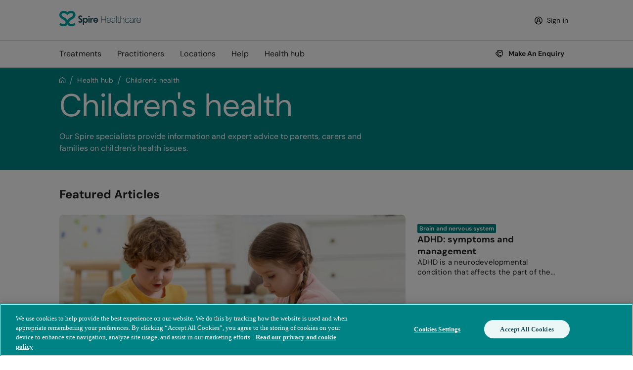

--- FILE ---
content_type: text/html; charset=utf-8
request_url: https://www.spirehealthcare.com/health-hub/specialties/childrens-health/
body_size: 9059
content:

<!DOCTYPE html>
<html lang="en">


<head>
    
        <script>
            (function (i, n, f, t, y, x, z) {
                y = i._its = function () { return y.queue.push(arguments) }; y.version = '2.0'; y.queue = []; z = n.createElement(f); z.async = !0; z.src = t; x = n.getElementsByTagName(f)[0]; x.parentNode.insertBefore(z, x)
            })(window, document, 'script', 'https://script.infinity-tracking.com/infinitytrack.js?i=2281');
            window.uniqueId || (window.uniqueId = ([1e7] + 1e3 + 4e3 + 8e3 + 1e11).replace(/[018]/g, function (e) { return (e ^ crypto.getRandomValues(new Uint8Array(1))[0] & 15 >> e / 4).toString(16) }));
            var fbqProxy, _fbq, uuid = window.uniqueId, fbqHandler = { get: function (e, i) { return Reflect.get.apply(Reflect, arguments) }, apply: function (e, i, n) { return 'init' === n[0] && (_its('setVariable', 'fb_pid', n[1]), _its('setVariable', 'fb_uuid', uuid), n[2] ? n[2].external_id = uuid : n.push({ external_id: uuid })), e.apply(i, n) } }; window.fbq && (_fbq = window.fbq), Object.defineProperty(window, 'fbq', { get: function () { return fbqProxy }, set: function (e) { fbqProxy = new Proxy(e, fbqHandler) } }), _fbq && (window.fbq = _fbq);
            window._its('init', '2281');
            window._its('track');
        </script>
    
    
    
    
        <!-- OneTrust Cookies Consent Notice start for www.spirehealthcare.com -->
        <script src="https://cdn-ukwest.onetrust.com/scripttemplates/otSDKStub.js"  type="text/javascript" charset="UTF-8" data-domain-script="3f83295e-2731-4371-bfd6-d8004e7d0dfe" ></script>
        <script type="text/javascript">function OptanonWrapper() { }</script>
        <!-- OneTrust Cookies Consent Notice end for www.spirehealthcare.com -->
    
    
    
        <!-- Google Tag Manager -->
        <script>(function(w,d,s,l,i){w[l]=w[l]||[];w[l].push({'gtm.start':new Date().getTime(),event:'gtm.js'});var f=d.getElementsByTagName(s)[0],j=d.createElement(s),dl=l!='dataLayer'?'&l='+l:'';j.async=true;j.src='https://www.googletagmanager.com/gtm.js?id='+i+dl;f.parentNode.insertBefore(j,f);})(window,document,'script','dataLayer','GTM-565LFT');</script>
        <!-- End Google Tag Manager -->
    

    <meta charset="utf-8"/>
    <meta name="viewport" content="width=device-width, initial-scale=1"/>
    <base href="/"/>
    <title>Children&#x27;s health | Spire Healthcare</title>
    <meta name="description"/>
    <meta name="pageTitle" content="Children&#x27;s health | Spire Healthcare"/>

        <meta name="Last-Modified" content=" 2025-08-22T06:56:22.000Z"/>
        <meta name="article:published_time" content=" 2025-08-22T06:56:22.000Z"/>

    <link href="https://www.spirehealthcare.com/health-hub/specialties/childrens-health/" rel="canonical">

    <link rel="stylesheet" href="dist/css/spire.cms.main.min.css">
    
        <!-- JSON-LD Organization Schema -->
        <script type="application/ld+json">
        {
          "@context": "http://www.schema.org",
          "@type": "Organization",
          "name": "Spire Healthcare",
          "url": "https://www.spirehealthcare.com/",
          "sameAs": [
            "https://en.wikipedia.org/wiki/Spire_Healthcare",
            "https://twitter.com/spirehealthcare",
            "https://www.youtube.com/channel/UCr5W5w-x4lkSXEqsX2LQWeg",
            "https://www.linkedin.com/company/spire-healthcare",
            "https://www.facebook.com/spirehealthcare/"
          ],
          "logo": "https://www.spirehealthcare.com/media/14758/spire-healthcare-logo-square-jpeg.jpg",
          "description": "Our aim at Spire is to bring together the best people who are dedicated to developing excellent clinical environments and delivering the highest quality patient care. We constantly invest in our people, facilities and equipment to ensure our patients receive a high standard of care.",
          "address": {
            "@type": "PostalAddress",
            "streetAddress": "3 Dorset Rise",
            "addressLocality": "London",
            "addressRegion": "London",
            "postalCode": "EC4Y 8EN",
            "addressCountry": "United Kingdom"
          },
          "geo": {
            "@type": "GeoCoordinates",
            "latitude": "51.513095",
            "longitude": "-0.105631"
          },
          "hasMap": "https://www.google.com/maps/place/Spire+Healthcare+Group+plc/@51.5130966,-0.1056752,15z",
          "openingHours": "Mo, Tu, We, Th, Fr, Sa, Su 09:00-17:00",
          "contactPoint": {
            "@type": "ContactPoint",
            "telephone": "02074279000",
            "contactType": "customer service"
            }
        }
        </script>
    
    <script>
!function(T,l,y){var S=T.location,k="script",D="instrumentationKey",C="ingestionendpoint",I="disableExceptionTracking",E="ai.device.",b="toLowerCase",w="crossOrigin",N="POST",e="appInsightsSDK",t=y.name||"appInsights";(y.name||T[e])&&(T[e]=t);var n=T[t]||function(d){var g=!1,f=!1,m={initialize:!0,queue:[],sv:"5",version:2,config:d};function v(e,t){var n={},a="Browser";return n[E+"id"]=a[b](),n[E+"type"]=a,n["ai.operation.name"]=S&&S.pathname||"_unknown_",n["ai.internal.sdkVersion"]="javascript:snippet_"+(m.sv||m.version),{time:function(){var e=new Date;function t(e){var t=""+e;return 1===t.length&&(t="0"+t),t}return e.getUTCFullYear()+"-"+t(1+e.getUTCMonth())+"-"+t(e.getUTCDate())+"T"+t(e.getUTCHours())+":"+t(e.getUTCMinutes())+":"+t(e.getUTCSeconds())+"."+((e.getUTCMilliseconds()/1e3).toFixed(3)+"").slice(2,5)+"Z"}(),iKey:e,name:"Microsoft.ApplicationInsights."+e.replace(/-/g,"")+"."+t,sampleRate:100,tags:n,data:{baseData:{ver:2}}}}var h=d.url||y.src;if(h){function a(e){var t,n,a,i,r,o,s,c,u,p,l;g=!0,m.queue=[],f||(f=!0,t=h,s=function(){var e={},t=d.connectionString;if(t)for(var n=t.split(";"),a=0;a<n.length;a++){var i=n[a].split("=");2===i.length&&(e[i[0][b]()]=i[1])}if(!e[C]){var r=e.endpointsuffix,o=r?e.location:null;e[C]="https://"+(o?o+".":"")+"dc."+(r||"services.visualstudio.com")}return e}(),c=s[D]||d[D]||"",u=s[C],p=u?u+"/v2/track":d.endpointUrl,(l=[]).push((n="SDK LOAD Failure: Failed to load Application Insights SDK script (See stack for details)",a=t,i=p,(o=(r=v(c,"Exception")).data).baseType="ExceptionData",o.baseData.exceptions=[{typeName:"SDKLoadFailed",message:n.replace(/\./g,"-"),hasFullStack:!1,stack:n+"\nSnippet failed to load ["+a+"] -- Telemetry is disabled\nHelp Link: https://go.microsoft.com/fwlink/?linkid=2128109\nHost: "+(S&&S.pathname||"_unknown_")+"\nEndpoint: "+i,parsedStack:[]}],r)),l.push(function(e,t,n,a){var i=v(c,"Message"),r=i.data;r.baseType="MessageData";var o=r.baseData;return o.message='AI (Internal): 99 message:"'+("SDK LOAD Failure: Failed to load Application Insights SDK script (See stack for details) ("+n+")").replace(/\"/g,"")+'"',o.properties={endpoint:a},i}(0,0,t,p)),function(e,t){if(JSON){var n=T.fetch;if(n&&!y.useXhr)n(t,{method:N,body:JSON.stringify(e),mode:"cors"});else if(XMLHttpRequest){var a=new XMLHttpRequest;a.open(N,t),a.setRequestHeader("Content-type","application/json"),a.send(JSON.stringify(e))}}}(l,p))}function i(e,t){f||setTimeout(function(){!t&&m.core||a()},500)}var e=function(){var n=l.createElement(k);n.src=h;var e=y[w];return!e&&""!==e||"undefined"==n[w]||(n[w]=e),n.onload=i,n.onerror=a,n.onreadystatechange=function(e,t){"loaded"!==n.readyState&&"complete"!==n.readyState||i(0,t)},n}();y.ld<0?l.getElementsByTagName("head")[0].appendChild(e):setTimeout(function(){l.getElementsByTagName(k)[0].parentNode.appendChild(e)},y.ld||0)}try{m.cookie=l.cookie}catch(p){}function t(e){for(;e.length;)!function(t){m[t]=function(){var e=arguments;g||m.queue.push(function(){m[t].apply(m,e)})}}(e.pop())}var n="track",r="TrackPage",o="TrackEvent";t([n+"Event",n+"PageView",n+"Exception",n+"Trace",n+"DependencyData",n+"Metric",n+"PageViewPerformance","start"+r,"stop"+r,"start"+o,"stop"+o,"addTelemetryInitializer","setAuthenticatedUserContext","clearAuthenticatedUserContext","flush"]),m.SeverityLevel={Verbose:0,Information:1,Warning:2,Error:3,Critical:4};var s=(d.extensionConfig||{}).ApplicationInsightsAnalytics||{};if(!0!==d[I]&&!0!==s[I]){var c="onerror";t(["_"+c]);var u=T[c];T[c]=function(e,t,n,a,i){var r=u&&u(e,t,n,a,i);return!0!==r&&m["_"+c]({message:e,url:t,lineNumber:n,columnNumber:a,error:i}),r},d.autoExceptionInstrumented=!0}return m}(y.cfg);function a(){y.onInit&&y.onInit(n)}(T[t]=n).queue&&0===n.queue.length?(n.queue.push(a),n.trackPageView({})):a()}(window,document,{src: "https://js.monitor.azure.com/scripts/b/ai.2.gbl.min.js", crossOrigin: "anonymous", cfg: {instrumentationKey: 'c1c25d1d-62d6-4645-bed4-411352eb708d', disableCookiesUsage: false }});
</script>

</head>


<body>
    <a href="/health-hub/specialties/childrens-health/#main" class="skip-to-main-content-link">Skip to main content</a>
    
    <!-- Google Tag Manager (noscript) -->
    <noscript><iframe src="https://www.googletagmanager.com/ns.html?id=GTM-565LFT" height="0" width="0" title="google-tag-manager" style="display:none;visibility:hidden"></iframe></noscript>
    <!-- End Google Tag Manager (noscript) -->

    
<div class="spire-nav-blocker"></div>
<div class="spire-nav-container" id="nav-container">


<div><div>
    <nav class="spire-header">
        <div class="container">
            <div class="spire-header-leftpanel">
                <button class="show-on-mobile btn-spire btn-spire-ghost btn-spire-icon" id="nav-menu-toggle" name="nav-menu-toggle" type="button" aria-labelledby="nav-menu-toggle-btn-label"><i class="spire-icon spire-icon-burgermenu"></i><span id="nav-menu-toggle-btn-label" class="sr-only">Toggle Menu</span></button>

                <a style="display: block" title="Home" href="https://www.spirehealthcare.com/">
                    <img id="site-logo" src="/globalassets/images/logo/spire-newer-logo.svg" alt="Spire Healthcare logo image"/>
                </a>
            </div>
            <div class="spire-header-rightpanel">
                    <div>
                        <a class="spire-header-signin hide-on-mobile hide-on-active btn-spire btn-spire-ghost-light btn-spire-small" name="location" type="button" title="Sign in" href="https://myspire.spirehealthcare.com/"><i class="spire-icon left spire-icon-avatar"></i>
                            Sign in
                        </a>
                    </div>
                <button class="spire-header-enquire hide-on-desktop hide-on-active btn-spire btn-spire-regular btn-spire-small btn-spire-responsive" name="enquire-menu-toggle" type="button"><i class="spire-icon left spire-icon-enquire"></i>
                    Enquire
                </button>
            </div>
            
<div class="mobile-nav-enquiry-container mobile-nav-context-menu spire-nav-grid">
    <div class="container">
        <div class="column">
            <a class="InfinityNumber primary-list-item no-divider" title="Contact us" target="_top" href="https://www.spirehealthcare.com/contacting-spire/">
                <i class="spire-icon spire-icon-phone"></i>
                <div>
                    <h4 class="InfinityNumber">
                        Contact us
                    </h4>
                    <p></p>
                </div>
                <i class="spire-icon spire-icon-chevron-right-large"></i>
            </a>
            <a class="primary-list-item no-divider" target="_top" href="https://www.spirehealthcare.com/enquire/">
                <i class="spire-icon spire-icon-email"></i>
                <div>
                    <h4>
                        Make an enquiry
                    </h4>
                    <p>Contact us about any unanswered questions</p>
                </div>
                <i class="spire-icon spire-icon-chevron-right-large"></i>
            </a>
        </div>
    </div>
</div>

        </div>
    </nav>
</div></div>
    


<div class="spire-nav-action-links">
    <nav id="level-one-nav" class="spire-nav" aria-label="Navigation options" data-nav-group data-is-overlay>
        <div class="container">
                        <a
                            class="nav-link "
                            href="https://www.spirehealthcare.com/treatments/treatment-areas/">
                            Treatments
                            <i class="hide-on-desktop spire-icon spire-icon-chevron-right-large"></i>
                        </a>


<div id="template-treatments" class="nav-dropdown">
    <div class="spire-nav-grid">
        <div class="container">
            <div class="left-pane">
                <div class="column">
                    
                </div>
                <div class="desktop-summarygroupedlinks">
                    
                </div>
                <div class="mobile-summarygroupedlinks accordion">
                    
                </div>
            </div>
        </div>
    </div>
</div>



                        <a
                            class="nav-link "
                            href="https://www.spirehealthcare.com/consultants/consultant-search/">
                            Practitioners
                            <i class="hide-on-desktop spire-icon spire-icon-chevron-right-large"></i>
                        </a>



<div id="template-practitioners" class="nav-dropdown">
    <div class="spire-nav-grid">
        <div class="container">
            <div class="left-pane">
                <div class="column">
                    
                </div>
                <div class="desktop-summarygroupedlinks">
                    
                </div>
                <div class="mobile-summarygroupedlinks accordion">
                    
                </div>
            </div>
        </div>
    </div>
</div>


                        <a
                            class="nav-link "
                            href="https://www.spirehealthcare.com/locations/">
                            Locations
                            <i class="hide-on-desktop spire-icon spire-icon-chevron-right-large"></i>
                        </a>




<div id="template-locations" class="nav-dropdown">
    <div class="spire-nav-grid">
        <div class="container">
            <div class="left-pane">
                <div class="column">
                    
                </div>
                <div class="desktop-summarygroupedlinks">
                    
                </div>
                <div class="mobile-summarygroupedlinks accordion">
                    
                </div>
            </div>
        </div>
    </div>
</div>

                        <a
                            class="nav-link "
                            href="https://www.spirehealthcare.com/help-centre/">
                            Help
                            <i class="hide-on-desktop spire-icon spire-icon-chevron-right-large"></i>
                        </a>





<div id="template-help" class="nav-dropdown">
    <div class="spire-nav-grid">
        <div class="container">
            <div class="left-pane">
                <div class="column">
                    
                </div>
                <div class="desktop-summarygroupedlinks">
                    
                </div>
                <div class="mobile-summarygroupedlinks accordion">
                    
                </div>
            </div>
        </div>
    </div>
</div>
                        <a
                            class="nav-link "
                            href="/health-hub/">
                            Health hub
                            <i class="hide-on-desktop spire-icon spire-icon-chevron-right-large"></i>
                        </a>






<div id="template-health-hub" class="nav-dropdown">
    <div class="spire-nav-grid">
        <div class="container">
            <div class="left-pane">
                <div class="column">
                    
                </div>
                <div class="desktop-summarygroupedlinks">
                    
                </div>
                <div class="mobile-summarygroupedlinks accordion">
                    
                </div>
            </div>
        </div>
    </div>
</div>            <div class="bottom-nav-container">
                    <a class="spire-header-signin hide-on-desktop hide-on-active btn-spire btn-spire-ghost-light btn-spire-small" name="location" type="button" title="Sign in" href="https://myspire.spirehealthcare.com/"><i class="spire-icon left spire-icon-avatar"></i>
                        Sign in
                    </a>
                
            </div>
            <div class="make-enquiry-dropdown hide-on-mobile">
                    
<div class="dropdown-group">
    <button class="dropdown-toggle btn-spire btn-spire-ghost-light btn-spire-small" name="Enquiry" type="button"><i class="spire-icon left spire-icon-enquire"></i>
        Make An Enquiry
    </button>
    <div class="dropdown-container enquiry-responsive">
        <div class="dropdown-menu is-hidden" data-preserve-html="true">
            <a class="InfinityNumber dropdown-item" title="Contact us" target="_top" href="https://www.spirehealthcare.com/contacting-spire/">
                <i class="spire-icon spire-icon-phone"></i>
                <p class="dropdown-item-body">
                    <span class="InfinityNumber body-6-bold">
                        Contact us
                    </span>
                    <br/>
                    <span class="body-7">
                        
                    </span>
                </p>
                <i class="spire-icon spire-icon-chevron-right-large"></i>
            </a>
            <a class="dropdown-item" target="_top" href="https://www.spirehealthcare.com/enquire/">
                <i class="spire-icon spire-icon-email"></i>
                <p class="dropdown-item-body">
                    <span class="body-6-bold">
                        Make an enquiry
                    </span>
                    <br/>
                    <span class="body-7">
                        Contact us about any unanswered questions
                    </span>
                </p>
                <i class="spire-icon spire-icon-chevron-right-large"></i>
            </a>
        </div>
    </div>
</div>
            </div>
        </div>
    </nav>
    <div id="level-one-nav-popup"></div>
</div>
   
</div>
    <main id="main">
        
<div class="hh-landing-page">
    


<div class="masthead-container masthead-style-aateal">
    <div class="container">
        <div class="masthead">
            <div class="masthead-content">
                <div class="masthead-content-topsection">
                    <div class="masthead-breadcrumbs">
                        
<div aria-label="breadcrumb">
    <ul class="breadcrumb">
                <li class="breadcrumb-item homePage hide">
                    <a href="/" class="home-icon" aria-label="Home page">
                        <i class="spire-icon spire-icon-home"></i>
                    </a>
                </li>
                    <li class="breadcrumb-item">
                        <i class="spire-icon spire-icon-arrow-left"></i>
                        <a href="/health-hub/" aria-label="Health hub">
                            Health hub
                        </a>
                    </li>
                    <li class="breadcrumb-item active">
                        Children&#x27;s health
                    </li>
    </ul>
</div>
                    </div>
                    <h1 class="display-2 masthead-header" id="treatment">Children&#x27;s health</h1>
                    <p class="masthead-summary">Our Spire specialists provide information and expert advice to parents, carers and families on children's health issues.</p>
                </div>
            </div>
        </div>
    </div>
</div>
    <div class="container hh-landing-page-container">
        
<div><div>
    <div>
        <div class="featured-pages-header">
            <h4>Featured Articles</h4>
        </div>
        <div class="featured-pages">
            <div class="featured-pages-leftpane">
                
    <div class="featured-page page-card" data-featuredarticleurl="/health-hub/specialties/childrens-health/adhd-in-children-signs-risk-factors-and-associated-conditions/">
        <a href="/health-hub/specialties/childrens-health/adhd-in-children-signs-risk-factors-and-associated-conditions/">
            <div class="featured-page-image">
                <img src="/globalassets/images/healthhub/thumb/healthhub_thumb_adhdinchildren.jpg" alt="ADHD in children" />
            </div>
            <div class="featured-page-body">
                <div class="featured-page-header">
                        <div class="label-container">
                                <span class="spire-label spire-label-aa-teal spire-label-small">Children&#x27;s health</span>
                        </div>
                    <h3 class="featured-page-heading article-page-heading">ADHD in children: signs, risk factors and associated conditions </h3>
                </div>
                <p class="body-7 featured-page-subheading">In the UK, it is thought that around 1 child in every 20 has ADHD. </p>
                
        <span class="page-card-link body-7" href="/health-hub/specialties/childrens-health/adhd-in-children-signs-risk-factors-and-associated-conditions/"> View article</span>

            </div>
        </a>
    </div>

            </div>
            <div class="featured-pages-rightpane">
                <div class="page-card page-card-small">
    <a href="/health-hub/specialties/brain-and-nervous-system/adhd-symptoms-and-management/">
        <div class="top-section">
            <div class="page-card-details">
                    <div class="label-container">
                            <span class="spire-label spire-label-aa-teal spire-label-small">Brain and nervous system</span>
                    </div>
                <h6 class="page-card-heading">ADHD: symptoms and management </h6>
                <p class="body-7 page-card-subheading">ADHD is a neurodevelopmental condition that affects the part of the brain that is involved in executive function </p>
            </div>
        </div>
        <div class="page-card-body">
            
        <span class="page-card-link body-7" href="/health-hub/specialties/brain-and-nervous-system/adhd-symptoms-and-management/"> View article</span>

        </div>
    </a>
</div>

<div class="page-card page-card-small">
    <a href="/health-hub/specialties/ear-nose-and-throat/sleep-apnoea-in-children-signs-causes-and-treatments/">
        <div class="top-section">
            <div class="page-card-details">
                    <div class="label-container">
                            <span class="spire-label spire-label-aa-teal spire-label-small">Ear, nose and throat</span>
                    </div>
                <h6 class="page-card-heading">Sleep apnoea in children: signs, causes and treatments </h6>
                <p class="body-7 page-card-subheading">Up to one in 10 children have sleep-disordered breathing. </p>
            </div>
        </div>
        <div class="page-card-body">
            
        <span class="page-card-link body-7" href="/health-hub/specialties/ear-nose-and-throat/sleep-apnoea-in-children-signs-causes-and-treatments/"> View article</span>

        </div>
    </a>
</div>

<div class="page-card page-card-small">
    <a href="/health-hub/specialties/ear-nose-and-throat/snoring-in-children-when-should-you-be-concerned/">
        <div class="top-section">
            <div class="page-card-details">
                    <div class="label-container">
                            <span class="spire-label spire-label-aa-teal spire-label-small">Ear, nose and throat</span>
                    </div>
                <h6 class="page-card-heading">Snoring in children: when should you be concerned? </h6>
                <p class="body-7 page-card-subheading">In children and adults alike, the muscles at the back of the throat relax when we sleep. </p>
            </div>
        </div>
        <div class="page-card-body">
            
        <span class="page-card-link body-7" href="/health-hub/specialties/ear-nose-and-throat/snoring-in-children-when-should-you-be-concerned/"> View article</span>

        </div>
    </a>
</div>


            </div>
        </div>
    </div>
</div><div><div class="card-list-container" id="76630">
    <div class="card-list">
        <h4 class="main-header">Browse By</h4>
            <div class="card-list-filters">
<div class="tab-container articletype-filters">
    <div class="subheading">
        

<a href="/health-hub/" data-articletype="None" class="subheading-item active">All (20)</a>

<a href="/health-hub/" data-articletype="Article" class="subheading-item ">Articles (20)</a>

<a href="/health-hub/" data-articletype="Video" class="subheading-item ">Videos (0)</a>

    </div>
</div>                <div class="card-list-filters-lowerblock">

<div class="results-pager">
    <div class="results-pager-navigation-pane">
            <i name="next" class="inactive spire-icon spire-icon-chevron-left-small"></i>
        <span class="body-7-bold">1 of 3</span>
            <a href="#" data-pageid="2" class="spire-paginator-navigation" aria-label="Next Page">
                <i name="next" class="spire-icon spire-icon-chevron-right-small"></i>
            </a>

    </div>
</div>
                </div>
            </div>

            <div class="cards">
                <div class="page-card page-card-large">
    <a href="/health-hub/specialties/brain-and-nervous-system/adhd-symptoms-and-management/">
        <div class="top-section">
                <div class="page-card-image">

                    <img src="/globalassets/images/healthhub/thumb/healthhub_thumb_adhdsymptoms.jpg" alt="ADHD: symptoms and management"/>

                </div>
            <div class="page-card-details">
                    <div class="label-container">
                            <span class="spire-label spire-label-aa-teal spire-label-small">Brain and nervous system</span>
                    </div>
                <h6 class="page-card-heading">ADHD: symptoms and management </h6>
                <p class="body-7 page-card-subheading">ADHD is a neurodevelopmental condition that affects the part of the brain that is involved in executive function </p>
            </div>
        </div>
        <div class="page-card-body">
            
        <span class="page-card-link body-7" href="/health-hub/specialties/brain-and-nervous-system/adhd-symptoms-and-management/"> View article</span>

        </div>
    </a>
</div>

<div class="page-card page-card-large">
    <a href="/health-hub/specialties/childrens-health/adhd-in-children-signs-risk-factors-and-associated-conditions/">
        <div class="top-section">
                <div class="page-card-image">

                    <img src="/globalassets/images/healthhub/thumb/healthhub_thumb_adhdinchildren.jpg" alt="ADHD in children"/>

                </div>
            <div class="page-card-details">
                    <div class="label-container">
                            <span class="spire-label spire-label-aa-teal spire-label-small">Children&#x27;s health</span>
                    </div>
                <h6 class="page-card-heading">ADHD in children: signs, risk factors and associated conditions </h6>
                <p class="body-7 page-card-subheading">In the UK, it is thought that around 1 child in every 20 has ADHD. </p>
            </div>
        </div>
        <div class="page-card-body">
            
        <span class="page-card-link body-7" href="/health-hub/specialties/childrens-health/adhd-in-children-signs-risk-factors-and-associated-conditions/"> View article</span>

        </div>
    </a>
</div>

<div class="page-card page-card-large">
    <a href="/health-hub/specialties/childrens-health/your-guide-to-glue-ear-and-grommet-insertion-in-children/">
        <div class="top-section">
                <div class="page-card-image">

                    <img src="/globalassets/images/healthhub/thumb/healthhub_thumb_glueearchildren.jpg" alt="Glue ear"/>

                </div>
            <div class="page-card-details">
                    <div class="label-container">
                            <span class="spire-label spire-label-aa-teal spire-label-small">Children&#x27;s health</span>
                    </div>
                <h6 class="page-card-heading">Your guide to glue ear and grommet insertion in children </h6>
                <p class="body-7 page-card-subheading">Grommet insertion is a surgical procedure used to treat persistent glue ear. </p>
            </div>
        </div>
        <div class="page-card-body">
            
        <span class="page-card-link body-7" href="/health-hub/specialties/childrens-health/your-guide-to-glue-ear-and-grommet-insertion-in-children/"> View article</span>

        </div>
    </a>
</div>

<div class="page-card page-card-large">
    <a href="/health-hub/specialties/childrens-health/jaundice-in-babies/">
        <div class="top-section">
                <div class="page-card-image">

                    <img src="/globalassets/images/healthhub/thumb/healthhub_thumb_jaundiceinbabies.jpg" alt="Jaundice in babies"/>

                </div>
            <div class="page-card-details">
                    <div class="label-container">
                            <span class="spire-label spire-label-aa-teal spire-label-small">Children&#x27;s health</span>
                    </div>
                <h6 class="page-card-heading">Jaundice in babies </h6>
                <p class="body-7 page-card-subheading">Jaundice is a very common condition in babies, affecting around six in 10 newborns. </p>
            </div>
        </div>
        <div class="page-card-body">
            
        <span class="page-card-link body-7" href="/health-hub/specialties/childrens-health/jaundice-in-babies/"> View article</span>

        </div>
    </a>
</div>

<div class="page-card page-card-large">
    <a href="/health-hub/specialties/childrens-health/four-ways-to-protect-your-childs-hearing/">
        <div class="top-section">
                <div class="page-card-image">

                    <img src="/globalassets/image_childhearing7.jpg" alt="image_childhearing"/>

                </div>
            <div class="page-card-details">
                    <div class="label-container">
                            <span class="spire-label spire-label-aa-teal spire-label-small">Children&#x27;s health</span>
                    </div>
                <h6 class="page-card-heading">Four ways to protect your child&#x2019;s hearing </h6>
                <p class="body-7 page-card-subheading">Hearing loss is usually associated with getting older, but it can happen at any age, including during childhood. </p>
            </div>
        </div>
        <div class="page-card-body">
            
        <span class="page-card-link body-7" href="/health-hub/specialties/childrens-health/four-ways-to-protect-your-childs-hearing/"> View article</span>

        </div>
    </a>
</div>

<div class="page-card page-card-large">
    <a href="/health-hub/specialties/childrens-health/hearing-loss-in-children-spotting-the-signs-and-how-its-treated/">
        <div class="top-section">
                <div class="page-card-image">

                    <img src="/globalassets/icon_hearinglosschild7.png" alt="icon_hearinglosschild"/>

                </div>
            <div class="page-card-details">
                    <div class="label-container">
                            <span class="spire-label spire-label-aa-teal spire-label-small">Children&#x27;s health</span>
                    </div>
                <h6 class="page-card-heading">Hearing loss in children: spotting the signs and how it&#x2019;s treated </h6>
                <p class="body-7 page-card-subheading">Around 50,000 children in the UK are deaf and in around 90% of cases, they are born to hearing parents. </p>
            </div>
        </div>
        <div class="page-card-body">
            
        <span class="page-card-link body-7" href="/health-hub/specialties/childrens-health/hearing-loss-in-children-spotting-the-signs-and-how-its-treated/"> View article</span>

        </div>
    </a>
</div>

<div class="page-card page-card-large">
    <a href="/health-hub/specialties/childrens-health/arthritis-in-children-symptoms-diagnosis-and-treatment-options/">
        <div class="top-section">
                <div class="page-card-image">

                    <img src="/globalassets/icon_childarthritis7.png" alt="icon_childarthritis"/>

                </div>
            <div class="page-card-details">
                    <div class="label-container">
                            <span class="spire-label spire-label-aa-teal spire-label-small">Children&#x27;s health</span>
                    </div>
                <h6 class="page-card-heading">Arthritis in children: symptoms, diagnosis and treatment options </h6>
                <p class="body-7 page-card-subheading">Around one in every 1,000 children in the UK has juvenile idiopathic arthritis (JIA). This type of arthritis first occurs in those aged under 16. </p>
            </div>
        </div>
        <div class="page-card-body">
            
        <span class="page-card-link body-7" href="/health-hub/specialties/childrens-health/arthritis-in-children-symptoms-diagnosis-and-treatment-options/"> View article</span>

        </div>
    </a>
</div>

<div class="page-card page-card-large">
    <a href="/health-hub/specialties/ear-nose-and-throat/understanding-earwax-and-when-to-remove-it/">
        <div class="top-section">
                <div class="page-card-image">

                    <img src="/globalassets/image_glueear7.jpg" alt="image_glueear"/>

                </div>
            <div class="page-card-details">
                    <div class="label-container">
                            <span class="spire-label spire-label-aa-teal spire-label-small">Ear, nose and throat</span>
                    </div>
                <h6 class="page-card-heading">Understanding earwax and when to remove it </h6>
                <p class="body-7 page-card-subheading">All healthy ears produce earwax. It&#x2019;s your body&#x2019;s way of cleaning out your ears. </p>
            </div>
        </div>
        <div class="page-card-body">
            
        <span class="page-card-link body-7" href="/health-hub/specialties/ear-nose-and-throat/understanding-earwax-and-when-to-remove-it/"> View article</span>

        </div>
    </a>
</div>

<div class="page-card page-card-large">
    <a href="/health-hub/specialties/childrens-health/cerebral-palsy-in-children-symptoms-treatment-and-misconceptions/">
        <div class="top-section">
                <div class="page-card-image">

                    <img src="/globalassets/icon_palsychild7.png" alt="icon_palsychild"/>

                </div>
            <div class="page-card-details">
                    <div class="label-container">
                            <span class="spire-label spire-label-aa-teal spire-label-small">Children&#x27;s health</span>
                    </div>
                <h6 class="page-card-heading">Cerebral palsy in children: symptoms, treatment and misconceptions </h6>
                <p class="body-7 page-card-subheading">Cerebral palsy affects the nervous system and muscles and is caused by damage to the brain or abnormal brain development. </p>
            </div>
        </div>
        <div class="page-card-body">
            
        <span class="page-card-link body-7" href="/health-hub/specialties/childrens-health/cerebral-palsy-in-children-symptoms-treatment-and-misconceptions/"> View article</span>

        </div>
    </a>
</div>


            </div>



<div class="spire-paginator">
        <i class="inactive spire-icon spire-icon-chevron-left-small" name="next" disabled></i>


            <span class="spire-paginator-link body-6-medium active">1</span>
            <span class="spire-paginator-link">
                <a href="#" data-pageid="2" class="page body-6-medium">2</a>
            </span>    
            <span class="spire-paginator-link">
                <a href="#" data-pageid="3" class="page body-6-medium">3</a>
            </span>    


        <a href="#" data-pageid="2" class=" spire-paginator-navigation" aria-label="Next Page">
            <i name="next" class="spire-icon spire-icon-chevron-right-small"></i>
        </a>
</div>

        <div data-blockid="76630" class="cardlist-block-identifiers"></div>
        <div data-pageidentifier="68694" class="cardlist-page-identifier"></div>

    </div>
</div></div><div>
    <div class="health-pills">
        <h4>Explore health topics</h4>
            <a class="pill btn-spire btn-spire-regular btn-spire-small" href="/health-hub/specialties/bones-and-joints/" name="Category link" type="button">Bones and joints<i class="spire-icon right spire-icon-arrow-right"></i></a>
            <a class="pill btn-spire btn-spire-regular btn-spire-small" href="/health-hub/specialties/brain-and-nervous-system/" name="Category link" type="button">Brain and nervous system<i class="spire-icon right spire-icon-arrow-right"></i></a>
            <a class="pill btn-spire btn-spire-regular btn-spire-small" href="/health-hub/specialties/cancer/" name="Category link" type="button">Cancer<i class="spire-icon right spire-icon-arrow-right"></i></a>
            <a class="pill btn-spire btn-spire-regular btn-spire-small" href="/health-hub/specialties/childrens-health/" name="Category link" type="button">Children&#x27;s health<i class="spire-icon right spire-icon-arrow-right"></i></a>
            <a class="pill btn-spire btn-spire-regular btn-spire-small" href="/health-hub/specialties/diabetes-glands-and-hormones/" name="Category link" type="button">Diabetes, glands and hormones<i class="spire-icon right spire-icon-arrow-right"></i></a>
            <a class="pill btn-spire btn-spire-regular btn-spire-small" href="/health-hub/specialties/ear-nose-and-throat/" name="Category link" type="button">Ear, nose and throat<i class="spire-icon right spire-icon-arrow-right"></i></a>
            <a class="pill btn-spire btn-spire-regular btn-spire-small" href="/health-hub/specialties/exercise-and-fitness/" name="Category link" type="button">Exercise and fitness<i class="spire-icon right spire-icon-arrow-right"></i></a>
            <a class="pill btn-spire btn-spire-regular btn-spire-small" href="/health-hub/specialties/general-health/" name="Category link" type="button">General health<i class="spire-icon right spire-icon-arrow-right"></i></a>
            <a class="pill btn-spire btn-spire-regular btn-spire-small" href="/health-hub/specialties/heart-health/" name="Category link" type="button">Heart health<i class="spire-icon right spire-icon-arrow-right"></i></a>
            <a class="pill btn-spire btn-spire-regular btn-spire-small" href="/health-hub/specialties/lifestyle-management/" name="Category link" type="button">Lifestyle management<i class="spire-icon right spire-icon-arrow-right"></i></a>
            <a class="pill btn-spire btn-spire-regular btn-spire-small" href="/health-hub/specialties/liver-kidney-and-pancreas/" name="Category link" type="button">Liver, kidney and pancreas<i class="spire-icon right spire-icon-arrow-right"></i></a>
            <a class="pill btn-spire btn-spire-regular btn-spire-small" href="/health-hub/specialties/mens-health/" name="Category link" type="button">Men&#x2019;s health<i class="spire-icon right spire-icon-arrow-right"></i></a>
            <a class="pill btn-spire btn-spire-regular btn-spire-small" href="/health-hub/specialties/mental-health/" name="Category link" type="button">Mental health<i class="spire-icon right spire-icon-arrow-right"></i></a>
            <a class="pill btn-spire btn-spire-regular btn-spire-small" href="/health-hub/navigating-private-healthcare/" name="Category link" type="button">Navigating private healthcare<i class="spire-icon right spire-icon-arrow-right"></i></a>
            <a class="pill btn-spire btn-spire-regular btn-spire-small" href="/health-hub/specialties/nutrition/" name="Category link" type="button">Nutrition<i class="spire-icon right spire-icon-arrow-right"></i></a>
            <a class="pill btn-spire btn-spire-regular btn-spire-small" href="/health-hub/specialties/respiratory-lungs-and-airways/" name="Category link" type="button">Respiratory (lungs and airways)<i class="spire-icon right spire-icon-arrow-right"></i></a>
            <a class="pill btn-spire btn-spire-regular btn-spire-small" href="/health-hub/specialties/sexual-health/" name="Category link" type="button">Sexual health<i class="spire-icon right spire-icon-arrow-right"></i></a>
            <a class="pill btn-spire btn-spire-regular btn-spire-small" href="/health-hub/specialties/skin/" name="Category link" type="button">Skin<i class="spire-icon right spire-icon-arrow-right"></i></a>
            <a class="pill btn-spire btn-spire-regular btn-spire-small" href="/health-hub/specialties/stomach-and-bowel/" name="Category link" type="button">Stomach and bowel<i class="spire-icon right spire-icon-arrow-right"></i></a>
            <a class="pill btn-spire btn-spire-regular btn-spire-small" href="/health-hub/specialties/vision-and-eye-health/" name="Category link" type="button">Vision and eye health<i class="spire-icon right spire-icon-arrow-right"></i></a>
            <a class="pill btn-spire btn-spire-regular btn-spire-small" href="/health-hub/specialties/womens-health/" name="Category link" type="button">Women&#x27;s health<i class="spire-icon right spire-icon-arrow-right"></i></a>
    </div>
</div></div>
    </div>
</div>
    </main>

    <footer>
    
<div><div>
<div class="container">
    <div class="row">
        

<div class="col">
    <h3>About Spire</h3>
    <ul><li><a href="https://spirehealthcare.com/events/">Events</a></li><li><a href="https://spirehealthcare.com/patient-information/make-a-payment/">Make a payment</a></li><li><a href="https://spirehealthcare.com/patient-information/safe-patient-pathways/">Our safety measures</a></li></ul>
</div>

<div class="col">
    <h3>Business</h3>
    <ul><li><a href="https://www.spirehealthcare.com/healthcare-professionals/">Healthcare professionals</a></li><li><a href="https://investors.spirehealthcare.com/home/">Investor relations</a></li><li><a href="https://spireoccupationalhealth.com/">Occupational health</a></li><li><a href="https://spireconnect.spirehealthcare.com/login/">Spire Connect</a></li><li><a href="https://www.spirehealthcare.com/pathology/pathology/">Pathology</a></li></ul>
</div>

<div class="col">
    <h3>Careers</h3>
    <ul><li><a href="https://elij.fa.em2.oraclecloud.com/hcmUI/CandidateExperience/en/sites/CX">Jobs at Spire</a></li></ul>
</div>

<div class="col">
    <h3>Have your say</h3>
    <ul><li><a href="https://www.spirehealthcare.com/enquire/">Make an enquiry</a></li><li><a href="https://www.spirehealthcare.com/contacting-spire/">Contact us</a></li><li><a href="https://www.spirehealthcare.com/patient-information/complaints-and-feedback/">Complaints and feedback</a></li></ul>
</div>
        <div class="col">
            

<h3>Follow us</h3>
<div class="social-media">
    

<a class="social-media-link" aria-label="Follow us on social media" href="https://www.linkedin.com/company/spire-healthcare">
    <i class="spire-icon spire-icon-footer-social-linkedin"></i>
</a>


<a class="social-media-link" aria-label="Follow us on social media" href="https://www.twitter.com/spirehealthcare">
    <i class="spire-icon spire-icon-footer-social-x"></i>
</a>


<a class="social-media-link" aria-label="Follow us on social media" href="https://www.instagram.com/spire.healthcare/?hl=en">
    <i class="spire-icon spire-icon-footer-social-instagram"></i>
</a>


<a class="social-media-link" aria-label="Follow us on social media" href="https://www.facebook.com/spirehealthcare">
    <i class="spire-icon spire-icon-footer-social-facebook"></i>
</a>


<a class="social-media-link" aria-label="Follow us on social media" href="https://www.youtube.com/user/spirehealthcare">
    <i class="spire-icon spire-icon-footer-social-youtube"></i>
</a>

</div>
        </div>
    </div>
    <div class="row footer-internal-nav">
        <div class="footer-lower-leftblock">
            <div class="footer-copyright">
                <span>&#xA9; Spire Healthcare Group plc (2026)</span>
            </div>
            
<div class="footer-interval-nav-link">
    <span class="footer-interval-nav-link-divider">|</span>
</div>
<div>
    <span>
        
<a href="https://www.spirehealthcare.com/legal/terms-and-conditions/">Terms and conditions</a>
    </span>
</div>


<div class="footer-interval-nav-link">
    <span class="footer-interval-nav-link-divider">|</span>
</div>
<div>
    <span>
        
<a href="https://www.spirehealthcare.com/legal/privacy-policy/">Privacy notice</a>
    </span>
</div>


<div class="footer-interval-nav-link">
    <span class="footer-interval-nav-link-divider">|</span>
</div>
<div>
    <span>
        
<a href="https://privacyportal-eu.onetrust.com/webform/9afb4f4d-f20a-40b6-9b14-ec4aa80636ab/e8069d3b-532f-4a05-a625-5821fd651541">Subject access request</a>
    </span>
</div>


<div class="footer-interval-nav-link">
    <span class="footer-interval-nav-link-divider">|</span>
</div>
<div>
    <span>
        
<a href="https://investors.spirehealthcare.com/investors/modern-slavery-act-statement/">Modern Slavery Act</a>
    </span>
</div>


<div class="footer-interval-nav-link">
    <span class="footer-interval-nav-link-divider">|</span>
</div>
<div>
    <span>
        
<a href="https://www.spirehealthcare.com/ir35/">IR35</a>
    </span>
</div>


<div class="footer-interval-nav-link">
    <span class="footer-interval-nav-link-divider">|</span>
</div>
<div>
    <span>
        
<a href="javascript:OneTrust.ToggleInfoDisplay()">Cookie settings</a>
    </span>
</div>


<div class="footer-interval-nav-link">
    <span class="footer-interval-nav-link-divider">|</span>
</div>
<div>
    <span>
        
<a href="https://www.spirehealthcare.com/accessibility-statement/">Accessibility statement</a>
    </span>
</div>


        </div>
        <div class="col footer-cqc">
            
<img src="/globalassets/care-quality-comission-logo.png" alt="Care Quality Commission logo" />


        </div>
    </div>
</div></div></div>
</footer>
</body>

<script src="/assets/js/jqueryvalidation/jquery.min.js"></script>
<script src="/assets/js/jqueryvalidation/jquery.validate.min.js"></script>
<script src="/assets/js/jqueryvalidation/jquery.validate.unobtrusive.min.js"></script>
<script src="dist/js/spire.lib.bundle.min.js"></script>
<script src="dist/js/spire.cms.bundle.min.js"></script>


</html>

--- FILE ---
content_type: text/css
request_url: https://www.spirehealthcare.com/dist/css/spire.cms.main.min.css
body_size: 45920
content:
/*! name: vanilla-calendar-pro v3.0.4 | url: https://github.com/uvarov-frontend/vanilla-calendar-pro */[data-vc=calendar]{border-radius:.75rem;box-sizing:border-box;display:flex;flex-direction:column;min-width:272px;opacity:1;padding:1rem;position:relative;transition-duration:.15s;transition-property:opacity;transition-timing-function:cubic-bezier(.4,0,.2,1)}[data-vc=calendar] [tabindex="0"]:focus-visible,[data-vc=calendar] button:focus-visible,[data-vc=calendar]:focus-visible{border-radius:.5rem;outline-offset:-1px;outline-style:solid;outline-width:1px}[data-vc=calendar][data-vc-type=multiple] [data-vc=dates]{flex-grow:0}[data-vc=calendar][data-vc-calendar-hidden]{opacity:0;pointer-events:none}[data-vc=calendar][data-vc-calendar-hidden] *{pointer-events:none!important}[data-vc=calendar][data-vc-input]{position:absolute}[data-vc=calendar][data-vc-input][data-vc-position=bottom]{margin-top:.25rem}[data-vc=calendar][data-vc-input][data-vc-position=top]{margin-top:-.25rem}[data-vc=controls]{align-items:center;box-sizing:content-box;display:flex;justify-content:space-between;left:0;padding-left:1rem;padding-right:1rem;padding-top:1.25rem;pointer-events:none;position:absolute;right:0;top:0;z-index:20}[data-vc-arrow]{background-color:transparent;border-width:0;cursor:pointer;display:block;height:1.5rem;pointer-events:auto;position:relative;width:1.5rem}[data-vc-arrow]:before{background-position:50%;background-repeat:no-repeat;height:100%;left:0;position:absolute;top:0;width:100%;--tw-content:"";content:var(--tw-content)}[data-vc-arrow=prev]:before{transform:rotate(90deg)}[data-vc-arrow=next]:before{transform:rotate(-90deg)}[data-vc=grid]{display:flex;flex-grow:1;flex-wrap:wrap;gap:1.75rem}[data-vc=grid][data-vc-grid=hidden] [data-vc=column]{opacity:.3;pointer-events:none}[data-vc=grid][data-vc-grid=hidden] [data-vc=column][data-vc-column=month],[data-vc=grid][data-vc-grid=hidden] [data-vc=column][data-vc-column=year]{opacity:1;pointer-events:auto}[data-vc=column]{display:flex;flex-direction:column;flex-grow:1;min-width:240px}[data-vc=header]{align-items:center;display:flex;margin-bottom:.75rem;position:relative}[data-vc-header=content]{align-items:center;display:grid;flex-grow:1;grid-auto-columns:max-content;grid-auto-flow:column;justify-content:center;padding-left:1rem;padding-right:1rem;white-space:pre-wrap}[data-vc=month],[data-vc=year]{background-color:transparent;border-radius:.25rem;border-width:0;cursor:pointer;font-size:1rem;font-weight:700;line-height:1.5rem;padding:.25rem}[data-vc=month]:disabled,[data-vc=year]:disabled{pointer-events:none}[data-vc=content],[data-vc=wrapper]{display:flex;flex-grow:1}[data-vc=content]{flex-direction:column}[data-vc=months]{grid-template-columns:repeat(4,minmax(0,1fr))}[data-vc=months],[data-vc=years]{align-items:center;-moz-column-gap:.25rem;column-gap:.25rem;display:grid;flex-grow:1;row-gap:1rem}[data-vc=years]{grid-template-columns:repeat(5,minmax(0,1fr))}[data-vc-months-month],[data-vc-years-year]{align-items:center;border-radius:.5rem;border-width:0;cursor:pointer;display:flex;font-size:.75rem;font-weight:600;height:2.5rem;justify-content:center;line-height:1rem;padding:.25rem;text-align:center;word-break:break-all}[data-vc-months-month]:disabled,[data-vc-years-year]:disabled{pointer-events:none}[data-vc-week=numbers]{display:flex;flex-direction:column}[data-vc-week-numbers=title]{align-items:center;display:flex;font-size:.75rem;font-weight:700;justify-content:center;line-height:1rem;margin-bottom:.5rem}[data-vc-week-numbers=content]{align-items:center;display:grid;grid-auto-flow:row;justify-items:center;row-gap:.25rem}[data-vc-week-number]{align-items:center;background-color:transparent;border-style:none;cursor:pointer;display:flex;font-size:.75rem;font-weight:600;justify-content:center;line-height:1rem;margin:0;min-height:1.875rem;min-width:1.875rem;padding:0;width:100%}[data-vc=week]{display:grid;grid-template-columns:repeat(7,1fr);justify-items:center;margin-bottom:.5rem}[data-vc-week-day]{align-items:center;background-color:transparent;border-style:none;display:flex;font-size:.75rem;font-weight:700;justify-content:center;line-height:1rem;margin:0;min-width:1.875rem;padding:0;width:100%}button[data-vc-week-day]{cursor:pointer}[data-vc=dates]{align-items:center;display:grid;flex-grow:1;grid-template-columns:repeat(7,1fr);justify-items:center;pointer-events:none}[data-vc=dates][data-vc-dates-disabled] [data-vc-date-btn]{cursor:default}[data-vc-date]{align-items:center;display:flex;justify-content:center;padding-bottom:.125rem;padding-top:.125rem;pointer-events:auto;position:relative;width:100%}[data-vc-date]:not(:has([data-vc-date-btn])),[data-vc-date][data-vc-date-disabled],[data-vc-date][data-vc-date-disabled] [data-vc-date-btn]{pointer-events:none}[data-vc-date][data-vc-date-hover] [data-vc-date-btn]{border-radius:0}[data-vc-date][data-vc-date-hover=first] [data-vc-date-btn]{border-bottom-left-radius:.5rem;border-bottom-right-radius:0;border-top-left-radius:.5rem;border-top-right-radius:0}[data-vc-date][data-vc-date-hover=last] [data-vc-date-btn]{border-bottom-left-radius:0;border-bottom-right-radius:.5rem;border-top-left-radius:0;border-top-right-radius:.5rem}[data-vc-date][data-vc-date-hover=first-and-last] [data-vc-date-btn]{border-radius:.5rem}[data-vc-date][data-vc-date-hover=first][data-vc-date-selected] [data-vc-date-btn]{border-bottom-left-radius:.5rem;border-top-left-radius:.5rem}[data-vc-date][data-vc-date-hover=last][data-vc-date-selected] [data-vc-date-btn]{border-bottom-right-radius:.5rem;border-top-right-radius:.5rem}[data-vc-date][data-vc-date-selected=first] [data-vc-date-btn]{border-bottom-left-radius:.5rem;border-bottom-right-radius:0;border-top-left-radius:.5rem;border-top-right-radius:0}[data-vc-date][data-vc-date-selected=last] [data-vc-date-btn]{border-bottom-left-radius:0;border-bottom-right-radius:.5rem;border-top-left-radius:0;border-top-right-radius:.5rem}[data-vc-date][data-vc-date-selected=first-and-last] [data-vc-date-btn]{border-bottom-left-radius:.5rem;border-bottom-right-radius:.5rem;border-top-left-radius:.5rem;border-top-right-radius:.5rem}[data-vc-date][data-vc-date-selected=middle] [data-vc-date-btn]{border-radius:0}[data-vc-date][data-vc-date-disabled]+[data-vc-date-hover] [data-vc-date-btn],[data-vc-date][data-vc-date-disabled]+[data-vc-date-selected] [data-vc-date-btn]{border-bottom-left-radius:.5rem;border-top-left-radius:.5rem}[data-vc-date][data-vc-date-hover]:has(+[data-vc-date-disabled]) [data-vc-date-btn],[data-vc-date][data-vc-date-selected]:has(+[data-vc-date-disabled]) [data-vc-date-btn]{border-bottom-right-radius:.5rem;border-top-right-radius:.5rem}[data-vc-date-btn]:focus-visible+[data-vc-date-popup],[data-vc-date-btn]:hover+[data-vc-date-popup],[data-vc-date-popup]:focus-visible,[data-vc-date-popup]:hover{opacity:1;pointer-events:auto}[data-vc-date-btn]{align-items:center;border-radius:.5rem;border-width:0;cursor:pointer;display:flex;font-size:.75rem;font-weight:400;height:100%;justify-content:center;line-height:1rem;min-height:1.875rem;min-width:1.875rem;padding:0;transition-duration:75ms;transition-property:all;transition-timing-function:cubic-bezier(.4,0,.2,1);width:100%}[data-vc-date][data-vc-date-today] [data-vc-date-btn]{font-weight:700}[data-vc-date-popup]{max-width:9rem;min-width:5rem;pointer-events:none;position:absolute;z-index:20;--tw-translate-x:-50%;border-radius:.5rem;font-size:.75rem;font-weight:400;line-height:1rem;opacity:0;padding:.25rem .5rem;transform:translate(var(--tw-translate-x),var(--tw-translate-y)) rotate(var(--tw-rotate)) skewX(var(--tw-skew-x)) skewY(var(--tw-skew-y)) scaleX(var(--tw-scale-x)) scaleY(var(--tw-scale-y));transition-duration:75ms;transition-property:opacity;transition-timing-function:cubic-bezier(.4,0,.2,1)}[data-vc-date-popup]:hover{opacity:1;pointer-events:auto}[data-vc-date-range-tooltip]{max-width:9rem;pointer-events:none;position:absolute;z-index:30;--tw-translate-x:-50%;--tw-translate-y:-100%;border-radius:.375rem;font-size:.75rem;font-weight:400;line-height:1rem;padding:.25rem .5rem;transform:translate(var(--tw-translate-x),var(--tw-translate-y)) rotate(var(--tw-rotate)) skewX(var(--tw-skew-x)) skewY(var(--tw-skew-y)) scaleX(var(--tw-scale-x)) scaleY(var(--tw-scale-y))}[data-vc-date-range-tooltip=hidden]{opacity:0}[data-vc-date-range-tooltip=visible]{opacity:1}[data-vc=time]{border-style:solid;border-width:1px 0 0;display:grid;gap:.75rem;grid-template-columns:auto 1fr;margin-top:.75rem;padding-top:.75rem}[data-vc-time=content]{align-items:center;display:grid;grid-auto-flow:column}[data-vc-time-input=hour]{margin-right:.35rem;position:relative;width:1.75rem}[data-vc-time-input=hour]:after{display:block;margin-top:calc(-50% + 1px);position:absolute;right:-5px;top:50%;--tw-content:":";content:var(--tw-content)}[data-vc-time-input=minute]{width:1.75rem}[data-vc-time-input=hour] input,[data-vc-time-input=minute] input{border-radius:.25rem;border-width:0;box-sizing:border-box;display:block;font-size:1.125rem;font-weight:600;line-height:1.125rem;margin:0;padding:.125rem;position:relative;text-align:center;width:100%}[data-vc-time-input=hour] input:focus-visible,[data-vc-time-input=minute] input:focus-visible{outline-style:solid;outline-width:1px}[data-vc-time-input=hour] input:disabled,[data-vc-time-input=minute] input:disabled{cursor:default}[data-vc-time-input=hour] input:hover:disabled,[data-vc-time-input=minute] input:hover:disabled,[data-vc-time=keeping]{background-color:transparent}[data-vc-time=keeping]{border-radius:.25rem;border-width:0;cursor:pointer;font-size:.69rem;margin-left:1px;margin-top:.25rem;padding:0;width:22px}[data-vc-time=keeping]:focus-visible{outline-style:solid;outline-width:1px}[data-vc-time=keeping]:disabled{cursor:default}[data-vc-time=keeping]:hover:disabled{background-color:transparent}[data-vc-time=ranges]{display:grid;grid-auto-flow:row}[data-vc-time-range]{font-size:0;position:relative;z-index:10}[data-vc-time-range]:before{content:var(--tw-content);left:0}[data-vc-time-range]:after{content:var(--tw-content);right:0}[data-vc-time-range]:after,[data-vc-time-range]:before{content:"";height:.5rem;pointer-events:none;position:absolute;top:50%;transform:translateY(-50%);width:1px;z-index:10}[data-vc-time-range] input{-webkit-appearance:none;-moz-appearance:none;appearance:none;cursor:pointer;height:1.25rem;margin:0;outline-width:0;position:relative;width:100%}[data-vc-time-range] input::-webkit-slider-thumb{-webkit-appearance:none;appearance:none;border-radius:.25rem;border-style:solid;border-width:1px;box-sizing:border-box;cursor:pointer;height:1rem;margin-top:-.5rem;position:relative;width:.75rem;z-index:20;--tw-shadow:0 0 #0000;--tw-shadow-colored:0 0 #0000;box-shadow:var(--tw-ring-offset-shadow,0 0 rgba(0,0,0,0)),var(--tw-ring-shadow,0 0 rgba(0,0,0,0)),var(--tw-shadow)}[data-vc-time-range] input::-moz-range-thumb{border-radius:.25rem;border-style:solid;border-width:1px;box-sizing:border-box;cursor:pointer;height:1rem;position:relative;width:.75rem;z-index:20;--tw-shadow:0 0 #0000;--tw-shadow-colored:0 0 #0000;box-shadow:var(--tw-ring-offset-shadow,0 0 rgba(0,0,0,0)),var(--tw-ring-shadow,0 0 rgba(0,0,0,0)),var(--tw-shadow)}[data-vc-time-range] input::-webkit-slider-runnable-track{box-sizing:border-box;cursor:pointer;height:1px;margin-top:1px;width:100%;--tw-shadow:0 0 #0000;--tw-shadow-colored:0 0 #0000;box-shadow:var(--tw-ring-offset-shadow,0 0 rgba(0,0,0,0)),var(--tw-ring-shadow,0 0 rgba(0,0,0,0)),var(--tw-shadow)}[data-vc-time-range] input::-moz-range-track{box-sizing:border-box;cursor:pointer;height:1px;margin-top:1px;width:100%;--tw-shadow:0 0 #0000;--tw-shadow-colored:0 0 #0000;box-shadow:var(--tw-ring-offset-shadow,0 0 rgba(0,0,0,0)),var(--tw-ring-shadow,0 0 rgba(0,0,0,0)),var(--tw-shadow)}@font-face{font-display:swap;font-family:"DM Sans";font-weight:300;font-style:normal;src:url(/fonts/dm-sans-v15-latin-300.woff2) format("woff2")}@font-face{font-display:swap;font-family:"DM Sans";font-weight:400;font-style:normal;src:url(/fonts/dm-sans-v15-latin-regular.woff2) format("woff2")}@font-face{font-display:swap;font-family:"DM Sans";font-weight:500;font-style:normal;src:url(/fonts/dm-sans-v15-latin-500.woff2) format("woff2")}@font-face{font-display:swap;font-family:"DM Sans";font-weight:600;font-style:normal;src:url(/fonts/dm-sans-v15-latin-600.woff2) format("woff2")}@font-face{font-display:swap;font-family:"DM Sans";font-weight:700;font-style:normal;src:url(/fonts/dm-sans-v15-latin-700.woff2) format("woff2")}body{font-family:"DM Sans",serif;font-optical-sizing:auto;font-size:16px;font-weight:400;line-height:22px;letter-spacing:.1px;color:#222}.at-a-glance-container .heading,.embedded-block-overflow .embedded-video-container .header,.embedded-block-overflow .embedded-video-container .sub-header-container .sub-header,.pill-links-block .header,.timeline-container .header-container .heading,h1,h2,h3,h4,h5,h6{margin-top:0;margin-bottom:.5rem}h1{font-family:"DM Sans",serif;font-optical-sizing:auto;font-size:56px;font-weight:400;line-height:66px;letter-spacing:-1.25px}h1.display-1{font-size:90px;font-weight:700;line-height:98px;letter-spacing:-1.75px}h1.display-2{font-size:64px;font-weight:400;line-height:68px;letter-spacing:-1px}h1.display-3{font-size:45px;font-weight:700;line-height:50px;letter-spacing:-1px}h1.display-4{font-size:36px;font-weight:700;line-height:40px;letter-spacing:-.5px}h2{font-size:40px;font-weight:400;line-height:44px;letter-spacing:-.5px}.embedded-block-overflow .embedded-video-container .sub-header-container .sub-header,h3{font-size:36px;font-weight:400;line-height:42px;letter-spacing:-.5px}.embedded-block-overflow .embedded-video-container .header,h4{font-size:24px;font-weight:700;line-height:34px;letter-spacing:0}.at-a-glance-container .heading,.pill-links-block .header,.timeline-container .header-container .heading,h5{font-size:22px;font-weight:600;line-height:28px;letter-spacing:.1px}h6{font-size:18px;font-weight:700;line-height:24px;letter-spacing:0}.body-4{font-size:22px;font-weight:400;line-height:31px;letter-spacing:0}.body-5,.timeline-container .header-container .summary-text{font-size:18px;font-weight:400;line-height:24px;letter-spacing:.1px}.appointment-banner .content span,.at-a-glance-container .glance-icon-container .icon-container .card .text .link-text,.at-a-glance-container .glance-icon-container .icon-container .card .text .subtitle,.body-6,.timeout-wrapper .booking-timeout-container .timeout-content .body-content,form .form-group h3 span{font-size:16px;font-weight:400;line-height:22px;letter-spacing:.1px}.appointment-banner .content .label,.at-a-glance-container .glance-icon-container .icon-container .card .text .step,.at-a-glance-container .glance-icon-container .icon-container .card .text .title,.body-6-bold,.consultant-summary .appointment-timer .timer,.first-available-appointment-container .appointment-container .appointment-label,.first-available-appointment-container .appointment-container .device-view-container .date-hospital-block .name-distance-block,.first-available-appointment-container .appointment-container .in-label,.timeline-container .timeline .timeline-item .title,form .form-group h3{font-size:16px;font-weight:700;line-height:22px;letter-spacing:.1px}.body-6-medium,.meta-information .summary-stack .summary-item .content .heading-sub-heading .main-label{font-size:16px;font-weight:500;line-height:22px;letter-spacing:.1px}.body-7,.consultant-summary .consultant-details .information .profession,.consultant-summary .container .details span:nth-child(2),.first-available-appointment-container .appointment-container .device-view-container .distance-container,.hospital-details .details .distance span,.location-result-container .right-container .column .summary-side-panel .content,.location-result-container .right-container .column .summary-side-panel .content .left,.meta-information .summary-stack .summary-item .content .heading-sub-heading .sub-label,.practitioner-container-overflow .practitioner-container .consultation-summary .consultation-columns .column .summary-side-panel .content,.practitioner-container-overflow .practitioner-container .consultation-summary .virtual-consultations,.practitioner-result-container .right-container .column .summary-side-panel .content,.spire-alert .alert-content .alert-body,.timeline-container .timeline .timeline-item .sub-text{font-size:14px;font-weight:400;line-height:20px;letter-spacing:.2px}.body-7-bold,.consultant-summary .container .details span:first-of-type,.location-result-container .right-container .column .heading,.location-result-container .right-container .column .summary-side-panel .content .right,.practitioner-container-overflow .practitioner-container .consultation-summary .consultation-columns .column .heading,.practitioner-result-container .right-container .column .heading,.radio-with-location .text,.spire-alert .alert-content .alert-title{font-size:14px;font-weight:700;line-height:20px;letter-spacing:.2px}.body-8{font-size:12px;font-weight:400;line-height:18px;letter-spacing:.4px}.body-8-bold,.byline-container .items .item a,.meta-information .summary-stack .summary-item .content .appointment-details-value{font-size:12px;font-weight:700;line-height:18px;letter-spacing:.2px}.body-9{font-size:10px;font-weight:400;line-height:15px;letter-spacing:.5px}.body-9-semi-bold,.hospital-details .details .rating-score{font-size:10px;font-weight:600;line-height:15px;letter-spacing:.5px}a{color:#008385;text-decoration:underline}a:link{color:#008385;text-decoration:underline}a:visited{color:#0073a5;text-decoration:underline}a:hover{color:#00a4a6;text-decoration:underline}a:active{color:#008385;text-decoration:underline}ol,ul{padding-inline-start:20px;margin-top:18px;margin-bottom:18px}ol li,ul li{margin-bottom:18px}ol li::marker,ul li::marker{color:#008385}html{scroll-padding-top:8.5rem}body{margin:0;min-width:320px;min-height:100vh;display:flex;flex-direction:column;container-type:inline-size}body ::-webkit-scrollbar{width:8px}body ::-webkit-scrollbar-track{background:0 0}body ::-webkit-scrollbar-thumb{background:#cfcfcf;border-radius:28px}body ::-webkit-scrollbar-thumb:hover{background:#a6a6a6}body:has(.standard-level-one-page),body:has(.standard-level-two-page){background-color:#fbf1e7}body:has(.standard-level-one-page) .standard-level-one-page h1,body:has(.standard-level-one-page) .standard-level-one-page h2,body:has(.standard-level-one-page) .standard-level-one-page h3,body:has(.standard-level-one-page) .standard-level-one-page h4,body:has(.standard-level-one-page) .standard-level-one-page h5,body:has(.standard-level-one-page) .standard-level-one-page h6,body:has(.standard-level-one-page) .standard-level-two-page h1,body:has(.standard-level-one-page) .standard-level-two-page h2,body:has(.standard-level-one-page) .standard-level-two-page h3,body:has(.standard-level-one-page) .standard-level-two-page h4,body:has(.standard-level-one-page) .standard-level-two-page h5,body:has(.standard-level-one-page) .standard-level-two-page h6,body:has(.standard-level-two-page) .standard-level-one-page h1,body:has(.standard-level-two-page) .standard-level-one-page h2,body:has(.standard-level-two-page) .standard-level-one-page h3,body:has(.standard-level-two-page) .standard-level-one-page h4,body:has(.standard-level-two-page) .standard-level-one-page h5,body:has(.standard-level-two-page) .standard-level-one-page h6,body:has(.standard-level-two-page) .standard-level-two-page h1,body:has(.standard-level-two-page) .standard-level-two-page h2,body:has(.standard-level-two-page) .standard-level-two-page h3,body:has(.standard-level-two-page) .standard-level-two-page h4,body:has(.standard-level-two-page) .standard-level-two-page h5,body:has(.standard-level-two-page) .standard-level-two-page h6{color:#008385}body .skip-to-main-content-link{position:absolute;left:-9999px;z-index:100000;padding:1em;background-color:#222;color:#fff;opacity:0}body .skip-to-main-content-link:focus{left:50%;transform:translateX(-50%);opacity:1}body hr{width:100%;color:#cfcfcf;margin-top:15px;margin-bottom:10px;border-top:1px solid #cfcfcf;border-bottom:none}@font-face{font-family:spire-icon;src:url(/fonts/spire-icon.eot);src:url(/fonts/spire-icon.eot?#iefix) format("embedded-opentype"),url(/fonts/spire-icon.woff2) format("woff2"),url(/fonts/spire-icon.woff) format("woff"),url(/fonts/spire-icon.ttf) format("truetype"),url(/fonts/spire-icon.svg#spire-icon) format("svg");font-weight:400;font-style:normal}@media screen and (-webkit-min-device-pixel-ratio:0){@font-face{font-family:spire-icon;src:url(/fonts/spire-icon.svg#spire-icon) format("svg")}}.spire-icon{-moz-osx-font-smoothing:grayscale;-webkit-font-smoothing:antialiased;display:inline-block;font-family:spire-icon;font-style:normal;font-weight:400;speak:none;height:24px;width:24px}.spire-icon-add:before{content:"\f130"}.spire-icon-arrow-diagonal-left:before{content:"\f131"}.spire-icon-arrow-diagonal-right:before{content:"\f132"}.spire-icon-arrow-left:before{content:"\f133"}.spire-icon-arrow-right:before{content:"\f134"}.spire-icon-avatar:before{content:"\f135"}.spire-icon-badge-award:before{content:"\f136"}.spire-icon-bar-chart:before{content:"\f137"}.spire-icon-bar-chart-line:before{content:"\f138"}.spire-icon-bin:before{content:"\f139"}.spire-icon-bookmark:before{content:"\f13a"}.spire-icon-briefcase:before{content:"\f13b"}.spire-icon-burgermenu:before{content:"\f13c"}.spire-icon-calendar:before{content:"\f13d"}.spire-icon-camera:before{content:"\f13e"}.spire-icon-car:before{content:"\f1a6"}.spire-icon-check:before{content:"\f13f"}.spire-icon-chevron-down-large:before{content:"\f140"}.spire-icon-chevron-down-small:before{content:"\f141"}.spire-icon-chevron-left-large:before{content:"\f142"}.spire-icon-chevron-left-small:before{content:"\f143"}.spire-icon-chevron-right-large:before{content:"\f144"}.spire-icon-chevron-right-small:before{content:"\f145"}.spire-icon-chevron-up-large:before{content:"\f146"}.spire-icon-chevron-up-small:before{content:"\f147"}.spire-icon-circle-ban:before{content:"\f148"}.spire-icon-circle-check:before{content:"\f149"}.spire-icon-circle-check-filled:before{content:"\f14a"}.spire-icon-clock:before{content:"\f14b"}.spire-icon-close-large:before{content:"\f14c"}.spire-icon-close-small:before{content:"\f14d"}.spire-icon-control-square:before{content:"\f14e"}.spire-icon-credit-card:before{content:"\f14f"}.spire-icon-customer-service:before{content:"\f150"}.spire-icon-database:before{content:"\f151"}.spire-icon-disabled:before{content:"\f1a7"}.spire-icon-download:before{content:"\f152"}.spire-icon-email:before{content:"\f153"}.spire-icon-enquire:before{content:"\f154"}.spire-icon-eye:before{content:"\f155"}.spire-icon-eye-off:before{content:"\f156"}.spire-icon-facebook:before{content:"\f1a2"}.spire-icon-filter-control:before{content:"\f157"}.spire-icon-flag:before{content:"\f158"}.spire-icon-folder:before{content:"\f159"}.spire-icon-food:before{content:"\f1a9"}.spire-icon-footer-social-facebook:before{content:"\f15a"}.spire-icon-footer-social-facebook-hover:before{content:"\f15b"}.spire-icon-footer-social-instagram:before{content:"\f15c"}.spire-icon-footer-social-instagram-hover:before{content:"\f15d"}.spire-icon-footer-social-linkedin:before{content:"\f15e"}.spire-icon-footer-social-linkedin-hover:before{content:"\f15f"}.spire-icon-footer-social-x:before{content:"\f160"}.spire-icon-footer-social-x-hover:before{content:"\f161"}.spire-icon-footer-social-youtube:before{content:"\f162"}.spire-icon-footer-social-youtube-hover:before{content:"\f163"}.spire-icon-graph-ascend:before{content:"\f164"}.spire-icon-graph-descend:before{content:"\f165"}.spire-icon-heart:before{content:"\f166"}.spire-icon-heart-filled:before{content:"\f167"}.spire-icon-heart-monitor:before{content:"\f19e"}.spire-icon-help-admission:before{content:"\f1aa"}.spire-icon-help-appointment:before{content:"\f1ab"}.spire-icon-help-complaints:before{content:"\f1ac"}.spire-icon-help-costs:before{content:"\f1ad"}.spire-icon-help-discharge:before{content:"\f1ae"}.spire-icon-help-document:before{content:"\f1af"}.spire-icon-help-gp:before{content:"\f1b0"}.spire-icon-help-hospital:before{content:"\f1b1"}.spire-icon-help-medical-loan:before{content:"\f1b2"}.spire-icon-help-medical-records:before{content:"\f1b3"}.spire-icon-help-my-data:before{content:"\f1b4"}.spire-icon-help-my-details:before{content:"\f1b5"}.spire-icon-help-nhs:before{content:"\f1b6"}.spire-icon-help-payments:before{content:"\f1b7"}.spire-icon-help-preadmission:before{content:"\f1b8"}.spire-icon-help-private-medical-insurance:before{content:"\f1b9"}.spire-icon-help-registration:before{content:"\f1ba"}.spire-icon-help-scans:before{content:"\f1bb"}.spire-icon-help-test:before{content:"\f1bc"}.spire-icon-home:before{content:"\f168"}.spire-icon-hospital:before{content:"\f191"}.spire-icon-info:before{content:"\f169"}.spire-icon-inpatient:before{content:"\f192"}.spire-icon-laptop:before{content:"\f16a"}.spire-icon-lightning:before{content:"\f16b"}.spire-icon-link:before{content:"\f16c"}.spire-icon-location:before{content:"\f16d"}.spire-icon-location-filled:before{content:"\f16e"}.spire-icon-location-pin:before{content:"\f16f"}.spire-icon-message:before{content:"\f170"}.spire-icon-minus:before{content:"\f171"}.spire-icon-mobile:before{content:"\f172"}.spire-icon-monitor:before{content:"\f173"}.spire-icon-notification-bell:before{content:"\f174"}.spire-icon-options-horizontal:before{content:"\f175"}.spire-icon-options-vertical:before{content:"\f176"}.spire-icon-outpatient:before{content:"\f1a8"}.spire-icon-pen:before{content:"\f177"}.spire-icon-pencil:before{content:"\f178"}.spire-icon-pencil-edit:before{content:"\f179"}.spire-icon-pencil-ruler:before{content:"\f17a"}.spire-icon-phone:before{content:"\f17b"}.spire-icon-pie-chart:before{content:"\f17c"}.spire-icon-pill:before{content:"\f1bd"}.spire-icon-play:before{content:"\f17d"}.spire-icon-play-round:before{content:"\f1a5"}.spire-icon-pound-coin:before{content:"\f17e"}.spire-icon-reload:before{content:"\f17f"}.spire-icon-report:before{content:"\f180"}.spire-icon-search:before{content:"\f181"}.spire-icon-settings-cog:before{content:"\f182"}.spire-icon-share:before{content:"\f183"}.spire-icon-share-alternative:before{content:"\f184"}.spire-icon-specialist-practitioner:before{content:"\f193"}.spire-icon-star:before{content:"\f185"}.spire-icon-star-filled:before{content:"\f186"}.spire-icon-star-rating-0:before{content:"\f199"}.spire-icon-star-rating-100:before{content:"\f19a"}.spire-icon-star-rating-25:before{content:"\f19b"}.spire-icon-star-rating-50:before{content:"\f19c"}.spire-icon-star-rating-75:before{content:"\f19d"}.spire-icon-tag:before{content:"\f187"}.spire-icon-test:before{content:"\f188"}.spire-icon-tools:before{content:"\f189"}.spire-icon-upload:before{content:"\f18a"}.spire-icon-user:before{content:"\f18b"}.spire-icon-verification-check-filled:before{content:"\f18c"}.spire-icon-video:before{content:"\f18d"}.spire-icon-wallet:before{content:"\f18e"}.spire-icon-warning:before{content:"\f18f"}.spire-icon-whatsapp:before{content:"\f1a3"}.spire-icon-wifi:before{content:"\f190"}.spire-icon-x:before{content:"\f1a4"}.input-group{position:relative;display:inline-block}.input-group .spire-select,.input-group input,.input-group textarea{font-family:"DM Sans",serif;border:2px solid #cfcfcf;border-radius:8px;padding:16px 32px 0 12px;box-sizing:border-box;font-size:16px;font-weight:500;line-height:22px;box-shadow:0 0 0 2px transparent}.input-group .spire-select.disabled,.input-group input.disabled,.input-group textarea.disabled{border-color:#f0f0f0;background-color:#f0f0f0;cursor:default}.input-group .spire-select.disabled~.input-clear,.input-group input.disabled~.input-clear,.input-group textarea.disabled~.input-clear{cursor:default}.input-group .spire-select:focus,.input-group input:focus,.input-group textarea:focus{outline:0;border-color:#00a4a6;box-shadow:0 0 0 2px #4cf0da}.input-group .spire-select:focus+.placeholder-text .text,.input-group input:focus+.placeholder-text .text,.input-group textarea:focus+.placeholder-text .text{font-size:12px;font-weight:600;line-height:15px;border-color:#1d4d58;color:#1d4d58}.input-group .spire-select.input-validation-error,.input-group input.input-validation-error,.input-group textarea.input-validation-error{box-shadow:0 0 0 2px #fdc4d0;background-color:#fff5f7;border-color:#fa3c62}.input-group .spire-select.input-validation-error+.placeholder-text .text,.input-group input.input-validation-error+.placeholder-text .text,.input-group textarea.input-validation-error+.placeholder-text .text{color:#c8304e}.input-group .spire-select.input-validation-error:focus,.input-group input.input-validation-error:focus,.input-group textarea.input-validation-error:focus{outline:0;box-shadow:0 0 0 2px #fdc4d0;background-color:#fff;border-color:#fa3c62}.input-group .spire-select.input-validation-error:focus+.placeholder-text .text,.input-group input.input-validation-error:focus+.placeholder-text .text,.input-group textarea.input-validation-error:focus+.placeholder-text .text{font-size:12px;font-weight:600;line-height:15px;color:#c8304e}.input-group input{height:56px;min-width:345px}.input-group input:focus+.placeholder-text .text{transform:translate(3%,-75%)}.input-group input:focus:not(input[value=""])~.input-clear{color:#6a6b6a;cursor:pointer}.input-group input:not(input[value=""])+.placeholder-text .text{font-size:12px;font-weight:600;line-height:15px;transform:translate(3%,-75%)}.input-group input~.input-clear{top:0;bottom:0;right:10px;align-items:center}.input-group textarea{height:200px;min-height:52px;min-width:390px;padding-top:30px;resize:vertical}.input-group textarea+.placeholder-text{top:10px;bottom:unset}.input-group textarea+.placeholder-text .text{font-size:16px;font-weight:500;line-height:22px}.input-group textarea:focus+.placeholder-text .text{color:#1d4d58}.input-group textarea:focus:not(textarea[value=""])~.input-clear{color:#6a6b6a;cursor:pointer}.input-group textarea:not(textarea[value=""])+.placeholder-text .text{font-size:12px;font-weight:600;line-height:15px}.input-group textarea~.input-clear{top:10px;bottom:revert;right:10px;align-items:revert}.input-group .placeholder-text{position:absolute;top:0;bottom:0;left:0;right:0;background-color:transparent;display:flex;align-items:center;pointer-events:none}.input-group .placeholder-text .text{color:#6a6b6a;font-size:16px;font-weight:500;line-height:20px;padding:0 0 0 12px;background-color:transparent;transform:translate(0);transition:transform .15s ease-out,font-size .15s ease-out,background-color .2s ease-out,color .15s ease-out}.input-group .input-clear{position:absolute;background-color:transparent;display:flex;color:transparent;height:100%;cursor:text}.sort-filter-facets{width:265px!important}.sort-filter-facets input{width:112px}.select-group{width:345px}.select-group .input-group .filters-facets-input{height:36px!important;border-radius:28px!important;padding:16px 14px!important;border:1px solid #a6a6a6!important;font-weight:700!important;font-size:14px!important;line-height:20px!important;letter-spacing:.2px!important;color:#222!important;min-width:1ch!important}.select-group .input-group .filters-facets-input .optional-heading{font-weight:700;color:#008074;display:flex;padding:0 8px;gap:8px;font-size:12px;line-height:18px;letter-spacing:.2px;margin-top:12px;margin-left:10px}.select-group .input-group .filters-facets-input .facet-name-container{display:flex;gap:36px;padding:10px 16px;border-bottom:1px solid #cfcfcf;font-weight:700;font-size:16px;line-height:22px;letter-spacing:.1px;margin-bottom:16px!important}.select-group .input-group .spire-select{height:56px;min-width:345px;cursor:pointer;padding:8px 32px 8px 16px}.select-group .input-group .spire-select.open{outline:0;border-color:#00a4a6;box-shadow:0 0 0 2px #4cf0da}.select-group .input-group .spire-select .selected-item{position:absolute;top:0;bottom:0;left:0;right:0;background-color:transparent;display:flex;align-items:center;pointer-events:none}.select-group .input-group .spire-select:not(input.spire-select[value=""]){padding:16px 32px 0 12px}.select-group .input-group .spire-select:not(input.spire-select[value=""])+.placeholder-text{display:flex}.select-group .input-group .spire-select:not(input.spire-select[value=""])+.placeholder-text .text{font-size:12px;font-weight:600;line-height:15px;transform:translate(3%,-75%)}.select-group .input-group:has(input.spire-select.open) .spire-select+.placeholder-text .text{color:#1d4d58}.select-group .input-group .placeholder-text{display:none}.select-group .input-group .dropdown{position:absolute;display:flex;height:100%;cursor:text;top:0;right:10px;bottom:0;align-items:center;pointer-events:none;color:#6a6b6a}.dropdown-container{width:inherit}.dropdown-container .dropdown-menu{border-radius:8px;width:inherit;z-index:2;background-color:#fff;border:1px solid #ebebeb;box-shadow:0 1px 0 0 #ebebeb;padding:16px 16px;list-style:none;margin:0;margin-top:8px;position:absolute;box-sizing:border-box;max-height:400px;overflow-y:scroll}.dropdown-container .dropdown-menu.is-hidden{display:none}.dropdown-container .dropdown-menu li{margin-bottom:0}.dropdown-container .dropdown-menu .filter-name{display:flex;gap:36px;padding:0 16px 10px 16px;border-bottom:1px solid #cfcfcf;font-size:16px;font-weight:700;line-height:22px;letter-spacing:.1px;margin-bottom:16px!important}.dropdown-container .dropdown-menu .filter-heading{color:#008385;display:flex;padding:0 8px;gap:8px;font-size:12px;font-weight:700;line-height:18px;letter-spacing:.2px;margin-top:12px;margin-left:10px}.dropdown-container .dropdown-menu .dropdown-item{padding:8px 16px;font-size:16px;font-weight:500;color:#6a6b6a;cursor:pointer;border:2px solid #fff;border-radius:8px;text-decoration:none;display:flex}.dropdown-container .dropdown-menu .dropdown-item .selected-icon{display:none;color:#222;font-size:24px}.dropdown-container .dropdown-menu .dropdown-item .selected-icon.selected{display:flex;position:absolute;right:30px;align-items:center;justify-content:center}.dropdown-container .dropdown-menu .dropdown-item:hover{background-color:#f0f0f0}.dropdown-container .dropdown-menu .dropdown-item:focus,.dropdown-container .dropdown-menu .dropdown-item:focus-visible{background-color:#f0f0f0;outline:0}.dropdown-container .dropdown-menu .dropdown-item.hidden{display:none}.dropdown-container .dropdown-menu .dropdown-item .preserve-whitespace{white-space:pre-wrap}.dropdown-container .dropdown-menu .dropdown-item .highlight{font-weight:700}.dropdown-container .dropdown-menu .dropdown-header{padding:0 16px;font-size:12px;font-weight:700;color:#1d4d58;cursor:pointer;border:2px solid #fff;border-radius:8px;text-decoration:none;display:flex}.dropdown-container .dropdown-menu .dropdown-header.hidden{display:none}.dropdown-container .dropdown-menu .no-matches{text-decoration:none;display:none;color:#222}.dropdown-container .dropdown-menu .no-matches.show{display:block}.dropdown-container .dropdown-menu .no-result-container{text-align:center;padding:40px}.dropdown-container .dropdown-menu .no-result-title{font-size:18px;font-weight:700;line-height:24px;height:30px}.dropdown-container .dropdown-menu .no-result-subtitle{font-size:14px;font-weight:400;line-height:20px;letter-spacing:.2px;height:30px}.dropdown-container .dropdown-menu .common-treatment-divider.hidden,.dropdown-container .dropdown-menu .dropdown-divider.hidden{display:none}.dropdown-container .dropdown-menu .common-treatment-divider hr,.dropdown-container .dropdown-menu .dropdown-divider hr{width:100%;color:#cfcfcf;margin-top:15px;margin-bottom:10px;border-top:1px solid #cfcfcf}.dropdown-close,.dropdown-title{display:none}.input-group:focus-within+.dropdown-container,.selected-item:focus+.dropdown-container{opacity:1;visibility:visible}.input-container{margin-bottom:16px;position:relative}.input-container:last-of-type{margin-bottom:0}.help-text{font-size:14px;font-weight:400;line-height:20px;color:#222;margin-top:5px}.dob-container{min-width:345px}.dob-container .date-separator{color:#008385;display:inline;padding-left:4px;padding-right:4px;position:relative}.dob-container .dob-input{box-sizing:border-box;text-align:left;padding:8px 10px 8px 10px}.dob-container .dob-label{font-weight:700;padding-bottom:12px;display:block}.dob-container .help-text{padding-top:8px}.dob-container .dob-field .input-dd-mm{width:60px;min-width:60px}.dob-container .dob-field .input-year{width:100px;min-width:100px}.choicecard-container .choicecard-checkmark,.choicecardbox-container .choicecardbox-checkmark,.radio-container .radio-checkmark,.radio-container-appointment .radio-checkmark,.radio-container-rounded .radio-checkmark,.radio-input-checkmark,.radio-with-location .radio-checkmark{position:relative;transform:translateY(0);width:20px;height:20px;border-radius:50%;border:2px solid #6a6b6a;transition:background-color .3s,border-color .3s}.choicecard-container .choicecard-checkmark:after,.choicecardbox-container .choicecardbox-checkmark:after,.radio-container .radio-checkmark:after,.radio-container-appointment .radio-checkmark:after,.radio-container-rounded .radio-checkmark:after,.radio-input-checkmark-after,.radio-with-location .radio-checkmark:after{content:"";position:absolute;top:50%;left:50%;transform:translate(-50%,-50%);width:10px;height:10px;border-radius:50%;background-color:#fff;opacity:0;transition:opacity .3s}.radio-container .label-text,.radio-label-text{display:flex;flex-direction:column;justify-content:center;align-items:flex-start;flex:1 0 0}.radio-container-rounded .spire-icon,.radio-spire-icon{display:flex;width:24px;height:24px;font-size:24px;justify-content:center;align-items:center}.choicecard-container input,.choicecardbox-container input,.radio-container input,.radio-container-appointment input,.radio-container-common input,.radio-container-rounded input,.radio-input,.radio-with-location input{position:absolute;opacity:0;cursor:pointer}.choicecardbox-container:hover,.radio-container-appointment:hover,.radio-container-common:hover,.radio-container-rounded:hover,.radio-container:hover,.radio-input-hover,.radio-with-location:hover{background-color:#f0f0f0}.choicecard-container input:checked+.choicecard-checkmark,.choicecardbox-container input:checked+.choicecardbox-checkmark,.radio-container input:checked+.radio-checkmark,.radio-container input:focus-visible+.radio-checkmark,.radio-container-appointment input:checked+.radio-checkmark,.radio-container-appointment input:focus-visible+.radio-checkmark,.radio-container-common input:checked+.radio-checkmark,.radio-container-common input:focus-visible+.radio-checkmark,.radio-container-rounded input:checked+.radio-checkmark,.radio-container-rounded input:focus-visible+.radio-checkmark,.radio-input-checked-checkmark,.radio-with-location input:checked+.radio-checkmark,.radio-with-location input:focus-visible+.radio-checkmark{background-color:#00a4a6;border-color:#00a4a6}.choicecard-container input:checked+.choicecard-checkmark:after,.choicecardbox-container input:checked+.choicecardbox-checkmark:after,.radio-container input:checked+.radio-checkmark:after,.radio-container input:focus-visible+.radio-checkmark:after,.radio-container-appointment input:checked+.radio-checkmark:after,.radio-container-appointment input:focus-visible+.radio-checkmark:after,.radio-container-common input:checked+.radio-checkmark:after,.radio-container-common input:focus-visible+.radio-checkmark:after,.radio-container-rounded input:checked+.radio-checkmark:after,.radio-container-rounded input:focus-visible+.radio-checkmark:after,.radio-input-checked-checkmark-after,.radio-with-location input:checked+.radio-checkmark:after,.radio-with-location input:focus-visible+.radio-checkmark:after{opacity:1}.radio-container,.radio-container-appointment,.radio-container-common,.radio-container-rounded,.radio-with-location{display:flex;border:2px solid #cfcfcf;align-self:stretch;cursor:pointer;flex-shrink:0;align-items:center;justify-content:space-between;margin-bottom:8px}.radio-container-appointment:has(input:checked),.radio-container-common:has(input:checked),.radio-container-rounded:has(input:checked),.radio-container:has(input:checked),.radio-with-location:has(input:checked){outline:0;box-shadow:inset 0 0 0 2px #00a4a6;border:2px solid #00a4a6}.radio-container-appointment:has(input:focus-visible),.radio-container-common:has(input:focus-visible),.radio-container-rounded:has(input:focus-visible),.radio-container:has(input:focus-visible),.radio-with-location:has(input:focus-visible){outline:0;box-shadow:inset 0 0 0 2px #0b99ff;border:2px solid #0b99ff}.radio-container-appointment:last-of-type,.radio-container-common:last-of-type,.radio-container-rounded:last-of-type,.radio-container:last-of-type,.radio-with-location:last-of-type{margin-bottom:0}.radio-container{width:353px;padding:0 16px 0 16px;min-height:56px;border-radius:8px;gap:16px;font-size:16px;font-weight:500;line-height:22px}.radio-container .radio-content{display:flex;position:relative;width:fit-content;flex:1 0 0}.radio-container .label-text{padding-right:16px}.radio-container .label-text .primary{font-size:14px;font-weight:400;line-height:20px;letter-spacing:.2px;color:#1d4d58}.radio-container:has(>i):has(.label-text) .label-text{display:flex;width:auto;flex-direction:column;justify-content:center;align-items:flex-start}.radio-container:has(.label-text) .label-text{display:flex;padding-right:16px;flex-direction:column;justify-content:center;align-items:flex-start;flex:1 0 0;width:295px}.radio-container:has(.label-text){min-height:fit-content;padding:24px 16px 24px 16px}.radio-with-location{gap:8px;min-width:262px;width:fit-content;height:48px;padding:8px 10px 8px 12px;border-radius:8px;font-size:14px;font-weight:700;line-height:20px}.radio-with-location .text{width:149px}.radio-with-location .distance{width:45px;height:20px;display:flex;gap:2px}.radio-with-location .radio-checkmark{width:16px;height:16px;border-radius:10.29px}.radio-with-location .radio-checkmark:after{width:8px;height:8px}.radio-with-location .spire-icon{width:12px;font-size:12px;justify-content:center;align-items:center;color:#6a6b6a;display:contents}.radio-with-location:has(input:checked) .spire-icon{color:#008385}.radio-with-location:last-of-type{margin-bottom:8px}.radio-container-rounded{display:inline-flex;width:max-content;min-height:52px;padding:0 16px 0 24px;border-radius:28px;align-items:center;font-size:16px;font-weight:500;line-height:22px}.radio-container-rounded .radio-content{display:flex;min-width:64px;padding-right:16px;justify-content:center;align-items:center;flex:1 0 0}.radio-container-rounded:has(>i) .radio-content{height:56px;padding:0 16px 0 12px}.radio-container-rounded:has(>i):has(.radio-content){width:max-content;height:56px}.radio-container-appointment{display:flex;width:236px;height:176px;padding:16px 16px 24px 12px;align-items:flex-start;font-size:16px;font-weight:500;line-height:22px;gap:16px;flex-shrink:0;border-radius:8px}.radio-container-appointment .text-container{display:flex;flex-direction:column;justify-content:center;align-items:flex-start;gap:8px;flex:1 0 0}.radio-container-appointment .spire-icon{width:16px;height:16px;font-size:16px}.checkbox-container,.checkbox-container-borderless,.checkbox-container-common{display:flex;cursor:pointer;flex-shrink:0;align-items:center;font-size:16px;font-weight:500;line-height:22px;justify-content:space-between;-webkit-user-select:none;-moz-user-select:none;-ms-user-select:none}.checkbox-container{width:353px;height:56px;padding:0 16px 0 16px;min-height:56px;border:2px solid #cfcfcf;border-radius:8px;white-space:nowrap;gap:8px}.checkbox-container .checkbox-content{display:block;position:relative;width:fit-content;flex:1 0 0;text-overflow:ellipsis;overflow:hidden}.checkbox-base-style,.checkbox-style-standard{display:flex;position:relative;cursor:pointer;height:32px;width:32px}.checkbox-base-style .checkbox-checkmark,.checkbox-style-standard .checkbox-checkmark{position:absolute;height:32px;width:32px;background-color:#fff;border:2px solid #cfcfcf}.checkbox-base-style .checkbox-checkmark-after-checked,.checkbox-style-standard .checkbox-checkmark-after-checked,.checkbox-style-standard .checkbox-checkmark:after{content:"";position:absolute;display:none;left:12px;top:5px;width:5px;height:15px;border:solid #fff;border-width:0 5.18px 5.18px 0;-ms-transform:rotate(45deg);transform:rotate(45deg)}.checkbox-base-style .input,.checkbox-style-standard .input{position:absolute;opacity:0;cursor:pointer;height:0;width:0}.checkbox-container-borderless{gap:16px;align-items:stretch;width:auto;max-width:353px}.checkbox-container-borderless .checkbox-content-borderless{display:block;position:relative;flex:1 0 0;text-overflow:ellipsis;overflow:hidden;padding-top:5px;white-space:nowrap}.checkbox-container-borderless .checkbox-content-borderless-multiline{display:block;padding-top:5px;width:305px;white-space:normal;word-wrap:break-word;position:relative;overflow-y:auto}.checkbox-style-standard.checkbox-color-default input:checked~.checkbox-checkmark{background-color:#00a4a6;border:solid #00a4a6}.checkbox-style-standard.checkbox-color-default input:focus-visible~.checkbox-checkmark{border:solid #0b99ff}.checkbox-style-standard.checkbox-color-black input:checked~.checkbox-checkmark{background-color:#222;border:solid #222}.checkbox-style-standard.checkbox-color-black input:focus-visible~.checkbox-checkmark{border:solid #0b99ff}.checkbox-style-standard input:checked~.checkbox-checkmark:after{display:block}.choicecard-input-hidden{visibility:hidden}.choicecard-container:has(input:checked),.choicecard-input-checked-base,.choicecardbox-container:has(input:checked){outline:0;box-shadow:inset 0 0 0 4px #00a4a6}.choicecard-container:hover,.choicecard-input-hover{outline:1px solid #cfcfcf}.choicecard-container,.choicecard-container-common{display:flex;cursor:pointer;flex-direction:row;font-size:16px;font-weight:500;line-height:22px}.choicecard-container{width:400px;height:282px;padding:16px;min-height:282px;border:0 solid #cfcfcf;border-radius:8px;margin:auto;box-shadow:0 2px 6px 3px rgba(0,0,0,.15)}.choicecard-container .choicecard-spire-icon{height:128px;width:128px;border-style:solid;border-color:#999;border-width:1px;border-radius:100px;margin:auto;display:flex;justify-content:center;align-items:center;font-size:128px;margin-bottom:12px}.choicecard-container .choicecard-content{max-width:352px;height:auto;display:flex;flex-direction:column;position:relative;flex:1 0 0;text-overflow:ellipsis;overflow:hidden;margin:auto;gap:4px}.choicecard-container .choicecard-content .choicecard-content-caption{max-height:34px;font-size:24px;font-weight:700;text-align:center;text-overflow:ellipsis;-webkit-line-clamp:1;display:-webkit-box;overflow:hidden;-webkit-box-orient:vertical;line-height:normal}.choicecard-container .choicecard-content .choicecard-content-description{max-height:20px;font-size:14px;font-weight:400;text-align:center;-webkit-line-clamp:1;text-overflow:ellipsis;display:-webkit-box;overflow:hidden;-webkit-box-orient:vertical;line-height:normal;color:#6a6b6a}.choicecard-container:has(input[type=radio]:focus-visible){outline:0;box-shadow:inset 0 0 0 4px #0b99ff!important}.choicecard-container .choicecard-checkmark{width:23.75px}.choicecardbox-adjust-content{height:100%;align-content:center;width:inherit;display:inline-grid}.choicecardbox-container,.choicecardbox-container-common{display:flex;cursor:pointer;flex-direction:column;font-size:16px;font-weight:500;line-height:22px;justify-content:space-between}.choicecardbox-container{width:160px;height:160px;padding:8px;min-height:160px;border:0 solid #cfcfcf;border-radius:8px;margin:auto;box-shadow:0 2px 6px 3px rgba(0,0,0,.15)}.choicecardbox-container .choicecardbox-spire-icon{height:40.31px;width:40.31px;border-style:solid;border-color:#999;border-width:1px;border-radius:100px;margin:auto;display:flex;justify-content:center;align-items:center;font-size:40.31px;margin-bottom:8px}.choicecardbox-container .choicecardbox-content{max-width:147px;height:auto;display:flex;flex-direction:column;position:relative;flex:1 0 0;text-overflow:ellipsis;overflow:hidden;margin:auto;gap:4px;align-items:center}.choicecardbox-container .choicecardbox-content .choicecardbox-content-caption{max-height:22px;font-size:16px;font-weight:700;text-align:center;-webkit-line-clamp:1;text-overflow:ellipsis;display:-webkit-box;overflow:hidden;-webkit-box-orient:vertical;line-height:normal}.choicecardbox-container .choicecardbox-content .choicecardbox-content-description{max-height:20px;font-size:14px;font-weight:400;text-align:center;-webkit-line-clamp:1;text-overflow:ellipsis;display:-webkit-box;overflow:hidden;-webkit-box-orient:vertical;line-height:normal;color:#6a6b6a}.choicecardbox-container .choicecardbox-checkmark{align-self:self-end;display:none}form{display:grid;padding:48px;background-color:#fff;border-radius:8px;box-shadow:0 2px 8px 0 rgba(0,0,0,.1),0 8px 15px 4px rgba(166,166,166,.45);width:496px;margin:auto;margin-bottom:32px;gap:56px}form .tab{width:496px;max-height:80px}form hr{width:100%;color:#cfcfcf;margin:0}form .form-group{display:grid;width:496px}form .form-group h3{min-height:21.33px;text-align:left;color:#222;padding:0 0 24px 0;margin-bottom:auto}form .form-group h3 span{display:none}form .form-group p{margin:0 0 24px 0}.form-group span.field-validation-error+.radio-error-message{padding-left:16px;border-left:4px solid #c8304e;margin-top:24px}.form-group span.field-validation-error+.radio-error-message .radio-container{width:auto}@media (max-width:575px){.form-group span.field-validation-error+.radio-error-message .radio-container{width:auto}}@media (max-width:767px){body{margin:0;min-width:auto}form{width:unset;padding:16px 16px 48px 16px;gap:32px}form .tab-content{gap:16px;display:grid}form .tab-content .spire-alert{margin:0}form .form-group{width:100%;min-width:fit-content}form .form-group .input-group{width:100%}form .form-group .input-group .dob-container,form .form-group .input-group .input-container,form .form-group .input-group .radio-container,form .form-group .input-group .spire-select,form .form-group .input-group input,form .form-group .input-group input[type=radio],form .form-group .input-group textarea{min-width:auto;width:100%}form .form-group .dob-container{display:flex;flex-wrap:wrap!important;min-width:fit-content;width:100%}form .form-group .dob-container>:first-child{flex-basis:100%;width:100%}form .form-group .dob-container .input-group{display:flex;width:min-content}form .form-group .dob-container .date-separator{display:flex;align-items:center}form .form-group .dob-container .input-year{width:100%;min-width:91px}form .form-group .select-group{width:auto}form .form-group .radio-container{min-width:fit-content;width:auto;gap:8px;padding:0 12px 0 16px;height:56px}form .form-group .radio-container input[type=radio]{width:100%;max-width:min-content}form .form-group .btn-spire-large{padding:14px 14px 14px 14px}form .form-group button{width:auto;padding:0}}.field-validation-error{display:block;color:#c8304e;font-size:14px;font-weight:700;line-height:20px;letter-spacing:.2px;margin-top:8px}.field-validation-error ::before{content:"!";border-radius:50%;background-color:#c8304e;display:inline-block;width:16px;height:16px;margin-right:8px;font-size:14px;font-weight:700;line-height:16px;letter-spacing:.2px;color:#fff;text-align:center;vertical-align:middle}.tabs{width:496px;height:80px;justify-content:space-between;display:inline-flex;flex-direction:row}.tabs .tab{display:flex;align-items:center;justify-content:center;text-align:center;cursor:pointer;border-radius:8px;border-top:2px solid #cfcfcf;border-bottom:2px solid #cfcfcf;width:240px;padding:12px 16px}.tabs .tab input[type=radio]{opacity:0;width:0}.tabs .tab h6{margin:auto}.tabs .tab.tab-selected~.tab{border-left:none}.tabs .tab.tab-selected:has(~.tabinput[type=radio]:focus-visible){border-top:2px solid #cfcfcf!important;border-bottom:2px solid #cfcfcf!important;border-left:2px solid #cfcfcf!important;border-right:none!important;box-shadow:none!important}.tabs .tab:has(~.tab.tab-selected){border-right:none}.tabs .tab:first-child{border-top-right-radius:0;border-bottom-right-radius:0;border-left:2px solid #cfcfcf;border-right:1px solid #cfcfcf}.tabs .tab:last-child{border-top-left-radius:0;border-bottom-left-radius:0;border-left:1px solid #cfcfcf;border-right:2px solid #cfcfcf}.tabs .tab:has(input[type=radio]:focus-visible){outline:0;box-shadow:inset 0 0 0 2px #0b99ff!important;border:2px solid #0b99ff!important}.tabs .tab:has(input[type=radio]:focus-visible)~.tab.tab-selected{border-top:2px solid #cfcfcf!important;border-bottom:2px solid #cfcfcf!important;border-right:2px solid #cfcfcf!important;border-left:none!important;box-shadow:none!important}.tabs .tab-selected{outline:0;box-shadow:inset 0 0 0 2px #00a4a6!important;border:2px solid #00a4a6!important}@media (max-width:575px){.tabs{width:fit-content;height:76px;width:100%}.tabs .tab{width:100%;height:76px;padding:0 16px 0 16px}}.toggle-container{display:inline-flex;align-items:center;cursor:pointer;font-size:16px}.toggle-container .toggle-input{display:none}.toggle-container .toggle-slider{width:44px;height:24px;background-color:#a6a6a6;border-radius:24px;position:relative;transition:background-color .3s;margin-right:12px}.toggle-container .toggle-slider::before{content:"";position:absolute;height:20px;width:20px;border-radius:50%;background:#fff;top:2px;left:3px;transition:transform .3s}.toggle-container .toggle-input:checked+.toggle-slider{background-color:#008385}.toggle-container .toggle-input:checked+.toggle-slider::before{transform:translateX(18px)}@media (max-width:767px){.dropdown-container .dropdown-menu{width:100%}.dropdown-container .dropdown-menu .dropdown-item{width:auto!important}}@media (max-width:575px){.dropdown-container:not(.search-dropdown-container-mobile-nav){position:fixed;top:0;left:0;width:100%;height:100%;background:#fff;display:none;flex-direction:column;justify-content:flex-start;align-items:center;opacity:0;visibility:hidden;transition:opacity .3s ease,visibility .3s ease;box-shadow:none;border:none;padding-top:50px;z-index:99999}.dropdown-container:not(.search-dropdown-container-mobile-nav):has(.dropdown-menu.open){display:flex!important;opacity:1;visibility:visible}.dropdown-container:not(.search-dropdown-container-mobile-nav):has(.dropdown-menu.open) .dropdown-close,.dropdown-container:not(.search-dropdown-container-mobile-nav):has(.dropdown-menu.open) .dropdown-title{display:flex!important}.dropdown-container:not(.search-dropdown-container-mobile-nav) .dropdown-title{position:absolute;top:8px;text-align:center;font-size:16px;width:100%;max-width:390px;justify-content:center;font-weight:700;display:none;transform:translate(-50%,50%);left:50%;color:#222}.dropdown-container:not(.search-dropdown-container-mobile-nav) .dropdown-close{position:absolute;top:18px;right:20px;cursor:pointer;color:#6a6b6a;display:none}.dropdown-container:not(.search-dropdown-container-mobile-nav) .dropdown-menu{border-radius:0!important;max-width:100%;display:none;flex-direction:column;overflow-x:hidden;max-height:600px!important;border-top:1px solid #cfcfcf;box-shadow:none!important}.dropdown-container:not(.search-dropdown-container-mobile-nav) .dropdown-menu.open{display:flex!important}}@media (max-width:1100px){.booking-timeslot-filters .scrollable-filters .dropdown-container:not(.search-dropdown-container-mobile-nav){position:fixed;top:0;left:0;width:100%;height:100%;background:#fff;display:none;flex-direction:column;justify-content:flex-start;align-items:center;opacity:0;visibility:hidden;transition:opacity .3s ease,visibility .3s ease;box-shadow:none;border:none;padding-top:50px;z-index:99999}.booking-timeslot-filters .scrollable-filters .dropdown-container:not(.search-dropdown-container-mobile-nav):has(.dropdown-menu.open){display:flex!important;opacity:1;visibility:visible}.booking-timeslot-filters .scrollable-filters .dropdown-container:not(.search-dropdown-container-mobile-nav):has(.dropdown-menu.open) .dropdown-close,.booking-timeslot-filters .scrollable-filters .dropdown-container:not(.search-dropdown-container-mobile-nav):has(.dropdown-menu.open) .dropdown-title{display:flex!important}.booking-timeslot-filters .scrollable-filters .dropdown-container:not(.search-dropdown-container-mobile-nav) .dropdown-title{position:absolute;top:8px;text-align:center;font-size:16px;width:100%;max-width:390px;justify-content:center;font-weight:700;display:none;transform:translate(-50%,50%);left:50%;color:#222}.booking-timeslot-filters .scrollable-filters .dropdown-container:not(.search-dropdown-container-mobile-nav) .dropdown-close{position:absolute;top:18px;right:20px;cursor:pointer;color:#6a6b6a;display:none}.booking-timeslot-filters .scrollable-filters .dropdown-container:not(.search-dropdown-container-mobile-nav) .dropdown-menu{border-radius:0!important;max-width:100%;display:none;flex-direction:column;overflow-x:hidden;max-height:600px!important;border-top:1px solid #cfcfcf;box-shadow:none!important}.booking-timeslot-filters .scrollable-filters .dropdown-container:not(.search-dropdown-container-mobile-nav) .dropdown-menu.open{display:flex!important}.booking-timeslot-filters .scrollable-filters .select-group .dropdown-container .dropdown-menu{display:flex!important;width:100%;max-width:unset;position:absolute;top:60px;left:0;box-sizing:border-box;max-height:unset!important}.booking-timeslot-filters .scrollable-filters .select-group .dropdown-container .dropdown-menu .checkbox-container-borderless{max-width:unset}.booking-timeslot-filters .scrollable-filters .select-group .dropdown-container .dropdown-menu .gender-filter-component{display:grid;grid-template-columns:repeat(2,1fr)}.booking-timeslot-filters .scrollable-filters .select-group .dropdown-container .dropdown-menu .gender-controls{grid-column:1/span 2}.booking-timeslot-filters .scrollable-filters .select-group .dropdown-container .dropdown-menu .radio-container{margin:.5rem auto}.booking-timeslot-filters .scrollable-filters .treatment-speciality-condition-filter .select-group #treatment-speciality-condition .input-group input{width:100%;max-width:unset}}@media (max-width:767px){.booking-timeslot-filters .scrollable-filters .select-group .dropdown-container .dropdown-menu .gender-filter-component{display:block}}.standard-page-container{margin-bottom:32px}@media (max-width:767px){.standard-page-container{margin-bottom:56px}}.container{width:100%;margin-right:auto;margin-left:auto;max-width:1040px;box-sizing:border-box}.show-on-mobile{display:none!important}.sr-only{display:none}@media (max-width:1100px){.container{max-width:960px}}@media (max-width:991px){.container{max-width:none}}@media (max-width:767px){.container{max-width:none}}@media (max-width:575px){.container{max-width:none}}@media (max-width:370px){.btn-spire.btn-spire-responsive{font-size:10px!important}#site-logo{width:120px}}@media (max-width:991px){.container{padding-left:16px;padding-right:16px}.hide-on-mobile{display:none!important}.show-on-mobile{display:inline-block!important}}@media (min-width:992px){.hide-on-desktop{display:none!important}}.spire-header{background-color:#fff;border-bottom:1px solid #cfcfcf;padding:16px 0;min-height:49px}.spire-header .container{display:flex;justify-content:space-between;min-height:49px}.spire-header .hide-element{display:none!important}.spire-header hide-header-element{display:none}.spire-header #nav-menu-toggle{font-size:x-large;padding:0;width:36px;height:56px;margin-right:5px}.spire-header .spire-header-leftpanel{display:flex;min-width:55%;align-items:center;gap:32px}.spire-header .spire-header-leftpanel div:nth-child(2){flex:1}.spire-header .spire-header-rightpanel{display:flex;align-items:center;gap:12px;flex-grow:1;justify-content:flex-end}.spire-header .spire-header-rightpanel .spire-icon{font-size:14px}.spire-header .spire-header-rightpanel .spire-icon-avatar{font-size:17px}.spire-header .spire-header-rightpanel .btn-spire-regular,.spire-header .spire-header-rightpanel .btn-spire-small{white-space:nowrap}.spire-header .spire-header-rightpanel .location-dropdown-group{flex:1 0 180px;text-align:end}.spire-header .btn-spire.spire-header-location{color:#1d4d58}.spire-header .btn-spire.spire-header-location:active,.spire-header .btn-spire.spire-header-location:focus,.spire-header .btn-spire.spire-header-location:hover{color:#1d4d58!important}.spire-header .btn-spire.spire-header-location.open{background-color:#f5f5f5;border-color:#f5f5f5}.spire-header .btn-spire.spire-header-location.open:active,.spire-header .btn-spire.spire-header-location.open:focus,.spire-header .btn-spire.spire-header-location.open:hover{color:#1d4d58}.btn-spire.spire-header-signin{display:flex;align-items:center;color:#222;font-size:14px;font-weight:500;line-height:20px;letter-spacing:.2px;text-decoration:none}.btn-spire.spire-header-signin .spire-icon{font-size:18px}.header-location-selector .location-dropdown{overflow:visible;width:369px;padding-left:12px;padding-right:12px}.header-location-selector .location-dropdown .location-button-container{text-align:center;border-top:1px solid #cfcfcf;padding-top:16px}.simple-layout .spire-header{border-bottom:none}.simple-layout .spire-header .spire-header-rightpanel{justify-content:end}.simple-layout .spire-nav-blocker{margin-bottom:6rem}@media (max-width:1100px){.spire-header .spire-header-rightpanel{gap:8px;flex-grow:unset}}@media (max-width:991px){.active .spire-header .hide-on-active{display:none}.spire-header .spire-header-rightpanel .spire-icon.spire-icon-burgermenu,.spire-header .spire-header-rightpanel .spire-icon.spire-icon-close-large{font-size:24px}.spire-header .container{justify-content:flex-start}.spire-header .spire-header-leftpanel{flex:1;display:flex;justify-content:flex-start}.spire-header .spire-header-leftpanel,.spire-header .spire-header-rightpanel{gap:0}.spire-header .spire-header-rightpanel{gap:0}.spire-header .location-dropdown-group{flex:0;text-align:end}#site-logo{display:block;max-width:125px}.header-location-selector .location-dropdown{width:100%;max-width:365px}.header-location-selector .location-dropdown .location-container .dropdown-group{width:100%}.header-location-selector .location-dropdown .location-container .dropdown-group .input-group{width:100%}.header-location-selector .location-dropdown .location-container .dropdown-group .input-group .location-input{max-width:345px;width:100%;min-width:revert}.header-location-selector .location-dropdown .location-container .dropdown-group .dropdown-container{max-width:unset;left:auto;width:100%;display:block!important;position:relative}.header-location-selector .location-dropdown .location-container .dropdown-group .dropdown-container .dropdown-menu{width:100%!important}}@media (max-width:575px){.header-location-selector .location-dropdown .location-container .dropdown-group .input-group .location-input{max-width:unset}}.spire-nav-blocker{display:block;margin-bottom:8.5rem}.spire-nav-container{position:fixed;top:0;left:0;width:100%;z-index:110}.nav-dropdown{display:none;position:absolute;top:100%;left:0;width:100%}.spire-nav{background-color:#fff;border-bottom:1px solid #cfcfcf}.spire-nav .container{display:flex}.spire-nav .nav-link{color:#222;background-color:#fff;display:block;text-decoration:none;margin:1rem;cursor:pointer}.spire-nav .nav-link a{text-decoration:none}.spire-nav .nav-link.active,.spire-nav .nav-link.current,.spire-nav .nav-link:focus,.spire-nav .nav-link:hover{outline:0;box-shadow:0 1px #00251e;text-decoration:none;outline:0;box-shadow:0 1px #00251e}.spire-nav .nav-link:focus-visible{box-shadow:0 0 0 3px #0b99ff;outline:0}.spire-nav-grid{background-color:#fff;border-bottom:1px solid #cfcfcf}.spire-nav-grid .container{display:flex;justify-content:space-between}.spire-nav-grid .container .left-pane{display:flex}.spire-nav-grid .container .left-pane .accordion .accordion-item-header{padding:0}.spire-nav-grid .container .left-pane .mobile{display:none}.spire-nav-grid .column{display:flex;width:260px;padding:16px 24px 24px 0;flex-direction:column;align-items:flex-start;gap:10px}.spire-nav-grid .column a{text-decoration:none}.spire-nav-grid .column:first-of-type{width:290px;max-width:290px;margin-right:1rem}.spire-nav-grid .desktop-summarygroupedlinks{display:flex}.spire-nav-grid .summarygroupedlinks{padding:16px 24px 0 0;width:auto;gap:10px}.spire-nav-grid .summarygroupedlinks .top-panel{display:flex;flex-direction:column;padding:12px}.spire-nav-grid .summarygroupedlinks .top-panel p{margin:0;padding:0}.spire-nav-grid .summarygroupedlinks .view-all{margin-bottom:32px;display:flex;height:36px;width:82px;justify-content:center;align-items:center;gap:7px;border-radius:28px;border:2px solid #cfcfcf;background:#fff;color:#222;cursor:pointer}.spire-nav-grid .summarygroupedlinks .view-all:hover{border-color:#a6a6a6}.spire-nav-grid .summarygroupedlinks .view-all:active{border-color:#d9d9d9}.spire-nav-grid .summarygroupedlinks p{margin:0;padding:12px}.spire-nav-grid .summarygroupedlinks .body-6-bold{color:#008385}.spire-nav-grid .summarygroupedlinks ul{list-style:none;margin:0;padding:0}.spire-nav-grid .summarygroupedlinks ul li{margin:0;padding:12px}.spire-nav-grid .summarygroupedlinks ul li a{color:#222;text-decoration:none}.spire-nav-grid .summarygroupedlinks ul li a:hover{text-decoration:underline}.spire-nav-grid .primary-cta{display:block}.spire-nav-grid .primary-cta .hide-on-desktop{color:#222}.spire-nav-grid .primary-cta .spire-icon{float:right;text-align:right;padding:0 1rem;font-size:1.5rem;color:#222}.spire-nav-grid .primary-list-item{display:flex;align-items:center;justify-content:space-between;text-decoration:none;transition:opacity 275ms;cursor:pointer;width:100%}.spire-nav-grid .primary-list-item h4{font-size:18px;font-weight:700;margin:0;color:#222}.spire-nav-grid .primary-list-item .primary-list-item-left-panel{display:flex;flex-direction:column;padding:12px;gap:4px}.spire-nav-grid .primary-list-item .primary-list-item-left-panel .body-6-bold{color:#222}.spire-nav-grid .primary-list-item .primary-list-item-left-panel .body-7,.spire-nav-grid .primary-list-item .primary-list-item-left-panel .summarygroupedlinks ul li a,.spire-nav-grid .summarygroupedlinks ul li .primary-list-item .primary-list-item-left-panel a{color:#6a6b6a}.spire-nav-grid .primary-list-item:hover{opacity:.75}.spire-nav-grid .primary-list-item .spire-icon{padding:1rem;text-align:right;font-size:1.5rem;color:#222}.spire-nav-grid .cards{display:flex;width:260px}.spire-nav-grid .card{font-size:0;display:flex;flex-direction:column;text-decoration:none}.spire-nav-grid .card:focus,.spire-nav-grid .card:hover{outline:0;opacity:.75}.spire-nav-grid .card-img-top{display:block;width:100%;height:150px;object-fit:cover;background-color:#cfcfcf}.spire-nav-grid .card-body{flex:1;font-size:14px;color:#222;background-color:#97f6ea;padding:1rem;display:flex;flex-direction:column}.spire-nav-grid .card-body h5{margin:0 0 6px;font-size:16px;line-height:18px}.spire-nav-grid .card-body p{flex:1;color:#626262;margin:0 0 6px}.spire-nav-grid .card-body .fake-link{text-decoration:underline;color:#222}@media (min-width:992px){.spire-nav .nav-link:first-of-type{margin-left:0;padding-left:0}}@media (max-width:991px){.spire-nav{pointer-events:none;height:calc(100vh - 73px);transform:translateX(-100%);transition:transform 325ms;padding-left:6px}.active .spire-nav{pointer-events:auto;transform:translateX(0)}.spire-nav .nav-dropdown{top:0;height:100%;background-color:#fff}.spire-nav .container{display:block;padding:0}.spire-nav .nav-link{display:flex;align-items:center;justify-content:space-between;margin:0;padding:1rem;border-bottom:1px solid #ebebeb}.spire-nav .nav-link:hover{box-shadow:none}.spire-nav .nav-link .spire-icon{color:#222;font-size:24px}.spire-nav .nav-link.active,.spire-nav .nav-link.current,.spire-nav .nav-link:focus,.spire-nav .nav-link:hover{outline:0;box-shadow:none}.spire-nav-blocker{margin-bottom:5.5rem}.spire-nav-action-links{position:absolute;width:100%;top:100%;pointer-events:none;min-height:100%;overflow-y:auto;scrollbar-width:none}#level-one-nav-popup{pointer-events:none;position:absolute;top:0;left:0;width:100%;height:100%;transform:translateX(-100%);transition:transform 250ms;background-color:#fff}.active #level-one-nav-popup.active-content{pointer-events:auto;transform:translateX(0)}.spire-nav-grid{border-bottom:none}.spire-nav-grid .container{width:100%;flex-direction:column}.spire-nav-grid .container .left-pane{flex-direction:column;justify-content:space-between}.spire-nav-grid .container .left-pane .accordion{padding-bottom:0}.spire-nav-grid .container .left-pane .accordion .accordion-item-header{padding-right:16px;padding-left:10px}.spire-nav-grid .container .left-pane .accordion .accordion-item-header .spire-icon{font-size:24px;color:#222}.spire-nav-grid .container .left-pane .accordion .accordion-item-content{padding-left:10px}.spire-nav-grid .container .left-pane .accordion:hover .spire-icon{opacity:.75}.spire-nav-grid .container .left-pane .column{min-width:100%;padding-top:0}.spire-nav-grid .container .left-pane .column .primary-cta{width:100%}.spire-nav-grid .container .left-pane .column .primary-cta .hide-on-desktop{color:#222;padding-left:7px}.spire-nav-grid .container .left-pane .top-panel{text-align:left}.spire-nav-grid .container .left-pane .top-panel .body-8{color:#6a6b6a}.spire-nav-grid .container .left-pane .view-all{margin-left:8px;margin-top:18px}.spire-nav-grid .container .left-pane .mobile{display:flex}.spire-nav-grid .container .left-pane .desktop{display:none}.spire-nav-grid .column{padding:1rem 0 0}.spire-nav-grid .column:first-of-type{width:100%;min-width:100%;margin-right:0}.spire-nav-grid .primary-cta{background-color:#f5f5f5;margin:-1rem -1rem 0 -1rem;text-decoration:none;text-align:center;padding:.75rem 1rem;position:relative;display:flex;align-items:center;justify-content:center;flex-direction:column;font-size:16px;width:100%}.spire-nav-grid .primary-cta .mobile-view-all{font-weight:400;margin-top:1.5rem}.spire-nav-grid .primary-cta .spire-icon{position:absolute;top:0;left:0;bottom:0;margin:auto;color:#484848;font-size:20px;text-align:right;padding:0;padding-top:10px;padding-bottom:10px;padding-right:20px}.spire-nav-grid .primary-list-item{border-bottom:1px solid #cfcfcf;padding:1rem 0;margin:0;align-items:center;justify-content:flex-start;text-align:left}.spire-nav-grid .primary-list-item .primary-list-item-left-panel{padding-left:24px}.spire-nav-grid .primary-list-item.no-divider{border-bottom:none}.spire-nav-grid .primary-list-item>div{flex:1}.spire-nav-grid .primary-list-item .spire-icon{color:#222;font-size:1.25rem;padding-right:16px}.spire-nav-grid .primary-list-item .spire-icon:first-child{align-self:flex-start}.spire-nav-grid .primary-list-item .spire-icon:last-child{text-align:center;font-size:24px}.spire-nav-grid .primary-list-item h4{font-size:16px}.spire-nav-grid .primary-list-item p{color:#626262}.spire-nav-grid .column.cards{padding-top:0;grid-template-columns:repeat(1,1fr);width:100%}.spire-nav-grid .column.cards .card{min-width:100%}.spire-nav-grid .card-body{position:relative;padding:1.25rem}.spire-nav-grid .card-body .spire-icon{position:absolute;top:1rem;right:1rem;font-size:18px;color:#1d4d58}.spire-nav-grid .card-body h5{margin-bottom:2px}.spire-nav-grid .card-body p{margin-bottom:16px}.spire-nav-grid .card-img-top{height:100px}}.make-enquiry-dropdown{margin-left:auto;padding:.5rem}.make-enquiry-dropdown .btn-spire.btn-spire-ghost-light{display:flex;font-weight:700}.make-enquiry-dropdown .btn-spire.btn-spire-ghost-light .spire-icon{margin:0 .25rem;color:#222}.make-enquiry-dropdown>a{text-decoration:none}.make-enquiry-dropdown .dropdown-container .dropdown-menu .dropdown-item{display:flex;align-items:flex-start}.make-enquiry-dropdown .dropdown-container .dropdown-menu .dropdown-item:focus,.make-enquiry-dropdown .dropdown-container .dropdown-menu .dropdown-item:hover{background-color:#f0f0f0;outline:0}.make-enquiry-dropdown .dropdown-item-body{flex:1;margin:0;max-width:175px}.make-enquiry-dropdown .dropdown-item-body span{margin:0}.make-enquiry-dropdown .dropdown-toggle{font-weight:700}.make-enquiry-dropdown .spire-icon-enquire{font-size:18px;height:24px;width:24px;color:#6a6b6a}.make-enquiry-dropdown .dropdown-item .spire-icon{display:block;text-align:left;padding-right:.5rem;font-size:24px;height:32px;width:32px}.make-enquiry-dropdown .dropdown-item .spire-icon.spire-icon-chevron-right-large{align-self:center;text-align:right;padding:.5rem}@media (max-width:991px){.bottom-nav-container{display:flex;flex-direction:row;gap:8px;margin-top:24px;padding-left:6px}.bottom-nav-container .location-dropdown-group{display:flex;align-items:center;justify-content:center}.bottom-nav-container .location-dropdown-group .header-location-selector .spire-icon-chevron-left-large{padding-left:16px}.bottom-nav-container .location-dropdown-group .spire-header-location{color:#1d4d58}.bottom-nav-container .location-dropdown-group .spire-nav-grid .primary-cta{padding:1em 0 1em 1em;margin-right:0;font-weight:700}.bottom-nav-container .location-dropdown-group .spire-nav-grid .primary-cta .spire-icon{margin-left:6px}.bottom-nav-container .dropdown-container{top:0;padding-top:0;position:fixed;left:0;width:100%;height:100%;background:#fff;display:none;flex-direction:column;justify-content:flex-start;align-items:center;opacity:0;visibility:hidden;z-index:99999}.bottom-nav-container .dropdown-container:has(.dropdown-menu.open){display:flex!important;opacity:1;visibility:visible}.bottom-nav-container .dropdown-container .spire-nav-grid{width:100%}.bottom-nav-container .dropdown-container .dropdown-menu{margin-top:50px;border-top:none;box-shadow:none!important}.bottom-nav-container .dropdown-container .dropdown-menu #global-location-form-mobile{display:inline-block;width:100%;border:none;box-shadow:none;padding:0}.bottom-nav-container .dropdown-container .dropdown-menu #global-location-form-mobile .mobile-location-search-container{display:none!important}.bottom-nav-container .dropdown-container .dropdown-menu .input-container .dropdown-group .dropdown-container{top:auto}.bottom-nav-container .dropdown-container .dropdown-menu .input-container .dropdown-group .dropdown-container .dropdown-menu{margin-top:0;width:400px}}@media (min-width:992px){.make-enquiry-dropdown .dropdown-container.enquiry-responsive{position:relative}.make-enquiry-dropdown .dropdown-container.enquiry-responsive .dropdown-menu{right:0;min-width:340px}}@media (max-width:575px){.spire-nav-container{z-index:2}}footer{padding:0;padding:32px 0 56px;background:#222;margin-top:auto}footer h3{color:#97f6ea;margin:0;font-size:12px;font-weight:700;line-height:18px;letter-spacing:.1px}footer .row{display:flex;justify-content:space-between;padding-bottom:40px}footer .row .col{padding-right:16px}footer .row .col ul{padding-inline-start:0;list-style:none;margin:0}footer .row .col ul li{padding-top:16px;margin-bottom:0}footer .row .col ul li a{word-break:break-word}footer .row .col ul li a:link{color:#fff;text-decoration:none;font-size:14px;font-weight:400;line-height:20px;letter-spacing:.2px}footer .row .col ul li a:hover{text-decoration:underline}footer .row .col ul li a:visited{color:#fff}footer .row .col .social-media{padding-top:16px}footer .row .col .social-media a{color:#fff;text-decoration:none}footer .row .col .social-media i{font-size:24px;text-align:center}footer .row .col .social-media i:hover{background-color:#6a6b6a;border-radius:4px}footer .row.footer-internal-nav{display:block;padding:40px 0 0;border-top:1px solid #6a6b6a}footer .row.footer-internal-nav .footer-lower-leftblock{display:inline-block;width:calc(100% - 95px - 26px)}footer .row.footer-internal-nav .footer-lower-leftblock footer-interval-nav-link{display:block;white-space:nowrap}footer .row.footer-internal-nav .footer-lower-leftblock .footer-interval-nav-link-divider{padding:0 5px}footer .row.footer-internal-nav .footer-lower-leftblock div{display:inline}footer .row.footer-internal-nav .footer-lower-leftblock span{color:#fff;justify-content:center;font-size:12px;font-weight:400;line-height:18px;letter-spacing:.2px}footer .row.footer-internal-nav .footer-lower-leftblock a{color:#fff;text-decoration:none;white-space:nowrap}footer .row.footer-internal-nav .footer-lower-leftblock a:hover{text-decoration:underline}footer .row.footer-internal-nav .footer-lower-leftblock a:visited{color:#fff}footer .row .footer-cqc{display:inline-block;padding:0}footer .row .footer-cqc img{width:95px;height:34px}@media (max-width:991px){footer{padding:24px 0 56px}footer .row~.footer-internal-nav{display:block;border-top:none;padding:16px 0 0}footer .row~.footer-internal-nav .footer-lower-leftblock{width:100%}footer .row{display:block;padding:0}footer .row .col{border-bottom:1px solid #6a6b6a;padding:24px 0;display:block}footer .row .col:first-child{padding-top:0}footer .row .col a:visited{color:#fff}footer .row .footer-copyright{display:inline}footer .row .footer-cqc{border-bottom:none;padding:24px 0 0}footer .row .footer-cqc img{display:block}}.simple-layout footer{padding-top:0}.simple-layout footer .row.footer-internal-nav{border-top:none}.masthead{display:flex;justify-content:space-between;gap:3%}.masthead .masthead-image{display:flex;width:37%;padding:20px;height:fit-content}.masthead .masthead-image img{position:relative;top:0;right:0;width:100%;aspect-ratio:1}.masthead .masthead-image-mobile{display:none}.masthead .masthead-content{width:60%;display:flex;flex-direction:column;padding:16px 0 32px;height:fit-content;gap:32px}.masthead .masthead-content .masthead-content-topsection{display:flex;flex-direction:column}.masthead .masthead-content .masthead-content-topsection .breadcrumb{padding:0;padding-inline-start:0;padding-bottom:8px}.masthead .masthead-content .masthead-content-topsection .masthead-header{padding:0;margin:0;word-wrap:break-word;padding-bottom:16px}.masthead .masthead-content .masthead-content-topsection .masthead-summary{font-size:16px;font-weight:400;line-height:24px;letter-spacing:.1px;margin:0}.masthead .masthead-content .masthead-content-topsection .masthead-specialise{display:inline-block}.masthead .masthead-content .masthead-content-topsection .masthead-specialise:after{content:"|";color:#4cf0da;margin:0 4px}.masthead .masthead-content .masthead-content-topsection .masthead-specialise:last-child:after{content:""}.masthead .masthead-content .masthead-content-topsection .masthead-location{padding:10px 8px}.masthead .masthead-content .masthead-content-topsection .masthead-location a{color:#fff}.masthead .masthead-content .masthead-content-topsection .masthead-location a:hover{color:#fff;text-decoration:underline}.masthead .masthead-content .masthead-content-topsection .profile-info .rating{display:flex;align-items:center;padding-top:5px;padding-bottom:5px;gap:4px}.masthead .masthead-content .masthead-content-topsection .profile-info .rating .stars{display:flex;gap:4px}.masthead .masthead-content .masthead-content-topsection .profile-info .rating .stars .rating-icon{width:16px;height:16px;font-size:16px;color:#008385;display:contents;gap:4px}.masthead .masthead-content .masthead-content-topsection .profile-info .rating .rating-score{font-size:10px;font-weight:600;line-height:15px;letter-spacing:.2px;display:contents}.masthead .masthead-content .masthead-content-topsection .profile-info .rating .rating-score .review{display:flex;padding-left:4px;gap:8px}.masthead .masthead-content .masthead-content-bottomsection .masthead-cta-block{display:block}.masthead .masthead-content .masthead-content-bottomsection .masthead-cta-block .image-link-block{margin-bottom:24px}.masthead .masthead-content .masthead-content-bottomsection .masthead-cta-block .cta-items{display:flex;align-items:flex-start;gap:16px}.masthead .masthead-content .masthead-content-bottomsection .masthead-cta-block .cta-items button{white-space:nowrap}.masthead .masthead-content .masthead-content-bottomsection .search-group{max-width:100%;width:100%;height:56px;gap:8px;border-radius:8px;background:#fff}.masthead .masthead-content .masthead-content-bottomsection .search-group .search{width:100%!important;height:100%!important;background-color:#fff!important}.masthead .masthead-content .masthead-content-bottomsection .hide-on-mobile{display:flex!important}.masthead:has(.search-group) .masthead-image{display:none}.home-page-masthead{margin-bottom:0!important}.home-page-masthead .masthead{max-width:1440px;margin-left:auto;margin-right:auto;gap:0}.home-page-masthead .masthead .masthead-image{width:360px;padding:0}.home-page-masthead .masthead .masthead-image.masthead-image-right{margin-top:auto}.home-page-masthead .masthead .masthead-image img{object-fit:cover;object-position:center}.home-page-masthead .masthead .masthead-content{margin-top:100px;width:700px;box-sizing:border-box}.home-page-masthead .masthead .masthead-content .masthead-content-topsection .masthead-header,.home-page-masthead .masthead .masthead-content .masthead-content-topsection .masthead-summary{text-align:center}.home-page-masthead .masthead .masthead-content .masthead-content-topsection .masthead-summary{padding-left:54px;padding-right:54px}.home-page-masthead .masthead .masthead-content .masthead-content-topsection .rating{display:flex;margin-top:56px;width:100%;text-align:center;gap:6px;flex:0 0 100%;justify-content:center;align-items:center;box-sizing:border-box}.home-page-masthead .masthead .masthead-content .masthead-content-topsection .rating .stars-container{display:flex;align-items:center;gap:6px;min-width:240px}.home-page-masthead .masthead .masthead-content .masthead-content-topsection .rating .stars-container .stars .rating-icon{font-size:16px;width:16px;height:16px}.home-page-masthead .masthead .masthead-content .masthead-content-topsection .rating .review-bottom-container{display:flex;align-self:center;min-width:330px;gap:3px}.home-page-masthead .masthead .masthead-content .masthead-cta-block{padding-left:54px;padding-right:54px;display:flex;justify-content:center;margin-top:40px}.home-page-masthead .masthead .masthead-content .masthead-cta-block:has(.global-search-container){display:block}.home-page-masthead .masthead .masthead-content .masthead-cta-block .global-search-container .global-search:not(.global-search-mobile){width:100%}.home-page-masthead .masthead .masthead-content .masthead-cta-block .global-search-container .global-search:not(.global-search-mobile) .btn-container{width:56px}.home-page-masthead .masthead .masthead-content .masthead-cta-block .global-search-container .global-search:not(.global-search-mobile) .btn-container .search-btn{background-color:#4cf0da;border-color:#4cf0da}.home-page-masthead .masthead .masthead-content .masthead-cta-block .global-search-container .global-search:not(.global-search-mobile) .search~.input-clear{right:50px}.home-page-masthead .masthead .masthead-content .masthead-cta-block .global-search-container .dropdown-container{width:100%}.home-page-masthead .masthead .masthead-content .masthead-cta-block .global-search-container .dropdown-container .search-group-mobile{display:none}.home-page-masthead .masthead:has(.search-group) .masthead-image{display:flex}.home-page-masthead .masthead-secondary-cta-block{background-color:#fff;padding-top:24px;padding-bottom:24px}.home-page-masthead .masthead-secondary-cta-block .container{display:flex;gap:48px;flex-direction:column}.home-page-masthead .masthead-secondary-cta-block .secondary-cta-item{width:100%;display:flex;flex-direction:row;align-items:flex-start;justify-content:space-between}.home-page-masthead .masthead-secondary-cta-block .secondary-cta-item:first-of-type{border-bottom:1px solid #cfcfcf;flex-direction:row-reverse;padding-top:48px;padding-bottom:48px}.home-page-masthead .masthead-secondary-cta-block .secondary-cta-item .main-section{width:50%}.home-page-masthead .masthead-secondary-cta-block .secondary-cta-item .main-section h2{font-size:40px;font-weight:400;line-height:44px;letter-spacing:-.5px;color:#008385}.home-page-masthead .masthead-secondary-cta-block .secondary-cta-item .main-section p{margin:0;color:#222}.home-page-masthead .masthead-secondary-cta-block .secondary-cta-item .main-section .top-section{margin-bottom:36px}.home-page-masthead .masthead-secondary-cta-block .secondary-cta-item .main-section .cta-items{display:flex}.home-page-masthead .masthead-secondary-cta-block .secondary-cta-item .main-section .ctas{width:100%}.home-page-masthead .masthead-secondary-cta-block .secondary-cta-item .main-section .ctas .global-search-container .search-group:not(.search-group-mobile){max-width:100%;width:100%;height:56px;gap:8px;border-radius:28px;background:#f5f5f5;border-color:#f5f5f5}.home-page-masthead .masthead-secondary-cta-block .secondary-cta-item .main-section .ctas .global-search-container .search-group:not(.search-group-mobile):has(input.search:focus){border-color:#00a4a6}.home-page-masthead .masthead-secondary-cta-block .secondary-cta-item .main-section .ctas .global-search-container .search-group:not(.search-group-mobile) .search{width:100%;height:100%;background-color:#f5f5f5}.home-page-masthead .masthead-secondary-cta-block .secondary-cta-item .main-section .ctas .global-search-container .search-group:not(.search-group-mobile) .search~.input-clear{right:50px}.home-page-masthead .masthead-secondary-cta-block .secondary-cta-item .main-section .ctas .global-search-container .search-group:not(.search-group-mobile) .btn-container{width:56px}.home-page-masthead .masthead-secondary-cta-block .secondary-cta-item .main-section .ctas .global-search-container .search-group:not(.search-group-mobile) .btn-container .search-btn{background-color:#4cf0da;border-color:#4cf0da}.home-page-masthead .masthead-secondary-cta-block .secondary-cta-item .main-section .ctas .global-search-container .dropdown-container{width:100%}.home-page-masthead .masthead-secondary-cta-block .secondary-cta-item .main-section .ctas .btn-spire{display:inline-block}.home-page-masthead .masthead-secondary-cta-block .secondary-cta-item .image-section{width:50%;display:flex}.home-page-masthead .masthead-secondary-cta-block .secondary-cta-item .image-section img{object-fit:cover;object-position:center;width:100%}.masthead-style-white{background-color:#fff;margin-bottom:16px;color:#222}.masthead-style-white a:hover,.masthead-style-white a:link,.masthead-style-white a:visited{color:#222}.masthead-style-white .breadcrumb a,.masthead-style-white .breadcrumb li{color:#222}.masthead-style-white .breadcrumb li::after{color:#008385}.masthead-style-lightgreen{background-color:#bdf9f2;margin-bottom:32px}.masthead-style-grey{background-color:#f5f5f5;margin-bottom:32px;color:#222}.masthead-style-grey a:hover,.masthead-style-grey a:link,.masthead-style-grey a:visited{color:#222}.masthead-style-grey .breadcrumb a,.masthead-style-grey .breadcrumb li{color:#222}.masthead-style-grey .breadcrumb li::after{color:#008385}.masthead-style-midgreen{background-color:#008385;margin-bottom:32px;color:#fff}.masthead-style-midgreen a:hover,.masthead-style-midgreen a:link,.masthead-style-midgreen a:visited{color:#fff}.masthead-style-midgreen .breadcrumb a,.masthead-style-midgreen .breadcrumb li{color:#fff}.masthead-style-midgreen .breadcrumb li::after{color:#97f6ea}.masthead-style-offblack{background-color:#222;margin-bottom:32px;color:#fff}.masthead-style-offblack a:hover,.masthead-style-offblack a:link,.masthead-style-offblack a:visited{color:#fff}.masthead-style-offblack .breadcrumb a,.masthead-style-offblack .breadcrumb li{color:#fff}.masthead-style-offblack .breadcrumb li::after{color:#97f6ea}.masthead-style-superlightgreen{background-color:#ebf7f7;margin-bottom:32px;color:#222}.masthead-style-superlightgreen a:hover,.masthead-style-superlightgreen a:link,.masthead-style-superlightgreen a:visited{color:#222}.masthead-style-superlightgreen .breadcrumb a,.masthead-style-superlightgreen .breadcrumb li{color:#222}.masthead-style-superlightgreen .breadcrumb li::after{color:#97f6ea}.masthead-style-aateal{background-color:#008385;margin-bottom:32px;color:#fff}.masthead-style-aateal a:hover,.masthead-style-aateal a:link,.masthead-style-aateal a:visited{color:#fff}.masthead-style-aateal .breadcrumb a,.masthead-style-aateal .breadcrumb li{color:#fff}.masthead-style-aateal .breadcrumb li::after{color:#97f6ea}.masthead-style-aateal .masthead .masthead-content .masthead-content-topsection .profile-info .rating .stars .rating-icon{color:#fff}.masthead-style-blackteal{background-color:#00251e;margin-bottom:32px;color:#fff}.masthead-style-blackteal a:hover,.masthead-style-blackteal a:link,.masthead-style-blackteal a:visited{color:#fff}.masthead-style-blackteal .breadcrumb a,.masthead-style-blackteal .breadcrumb li{color:#fff}.masthead-style-blackteal .breadcrumb li::after{color:#97f6ea}@media (max-width:1100px){.home-page-masthead .masthead .masthead-content{padding-right:16px;margin-top:70px}.home-page-masthead .masthead .masthead-content .masthead-content-topsection .masthead-header{text-align:left;padding-left:54px;padding-right:54px}.home-page-masthead .masthead .masthead-content .masthead-content-topsection .masthead-summary{text-align:left}.home-page-masthead .masthead .masthead-content .masthead-content-topsection .masthead-cta-block{justify-content:start}.home-page-masthead .masthead .masthead-content .masthead-content-topsection .rating{padding-left:54px;align-items:start;text-align:left;justify-content:start}.home-page-masthead .masthead .masthead-content .masthead-content-topsection .rating .stars-container{min-width:unset}.home-page-masthead .masthead .masthead-content .masthead-content-topsection .rating .review-bottom-container{min-width:unset}.home-page-masthead .masthead .masthead-image.masthead-image-right{display:none}}@media (max-width:991px){.masthead{flex-wrap:wrap;padding:16px 0 32px;gap:32px}.masthead .masthead-content{padding:0}.masthead .masthead-content .masthead-header{white-space:break-spaces}.masthead .masthead-content .masthead-content-topsection{padding-bottom:0}.masthead .masthead-content .masthead-content-bottomsection{padding-bottom:0;display:flex;flex-direction:column}.masthead .masthead-content:has(.search-group) .masthead-image{display:none}.masthead .masthead-content:has(.cta-items) .masthead-image-mobile{display:flex;justify-content:center;width:100%}.masthead .masthead-content:has(.cta-items) .masthead-image-mobile img{width:100%}.masthead .masthead-content:has(.cta-items) .masthead-image{display:none}.masthead .masthead-image{padding-bottom:32px;align-items:center;width:100%}.masthead .masthead-image img{width:100%;padding:0}.masthead:has(.masthead-image){justify-content:space-between;gap:32px}.masthead:has(.masthead-image) .masthead-content{width:100%;padding-bottom:0}.masthead:has(.masthead-image) .masthead-content .masthead-image-mobile{display:none}.masthead:has(.masthead-image) .masthead-image{display:none}.home-page-masthead .masthead{gap:0;padding:0;flex-wrap:nowrap}.home-page-masthead .masthead .masthead-image-left{display:flex}.home-page-masthead .masthead .masthead-content{padding:16px 0 32px}.home-page-masthead .masthead .masthead-content .masthead-content-topsection .rating{flex-direction:column;gap:0}.home-page-masthead .masthead .masthead-content .masthead-content-topsection .rating .review-bottom-container{align-self:start}}@media (max-width:767px){.masthead .masthead-content{width:100%}.masthead .masthead-content .masthead-content-topsection .masthead-header{white-space:break-spaces;font-size:38px;line-height:48px}.masthead .masthead-content .masthead-content-bottomsection .masthead-cta-block{flex-direction:column;align-items:center;width:100%}.masthead .masthead-content .masthead-content-bottomsection .masthead-cta-block .hide-on-mobile{display:flex!important}.masthead .masthead-content .masthead-content-bottomsection .masthead-cta-block a{width:100%}.masthead .masthead-content .masthead-content-bottomsection .masthead-cta-block button{width:100%}.masthead .masthead-content .masthead-content-bottomsection .masthead-cta-block .cta-items{flex-direction:column;align-items:center}.home-page-masthead .masthead{gap:0;padding:0 16px 32px 16px;flex-wrap:wrap}.home-page-masthead .masthead .masthead-image.masthead-image-left{margin-right:auto}.home-page-masthead .masthead .masthead-content{margin-top:0;width:auto;padding-left:24px;padding-right:24px;box-sizing:border-box}.home-page-masthead .masthead .masthead-content .masthead-content-topsection .masthead-header,.home-page-masthead .masthead .masthead-content .masthead-content-topsection .masthead-summary{padding-left:0;padding-right:0}.home-page-masthead .masthead .masthead-content .masthead-content-topsection .rating{padding-left:0}.home-page-masthead .masthead .masthead-content .masthead-content-topsection .rating .review-bottom-container{align-self:start}.home-page-masthead .masthead .masthead-content .masthead-cta-block{padding-left:0;padding-right:0}.home-page-masthead .masthead-secondary-cta-block .container{display:flex;flex-direction:column;gap:16px;padding-left:0;padding-right:0}.home-page-masthead .masthead-secondary-cta-block .secondary-cta-item{width:100%;padding:24px 16px;box-sizing:border-box;flex-direction:column;gap:24px}.home-page-masthead .masthead-secondary-cta-block .secondary-cta-item:first-of-type{flex-direction:column;padding-top:0}.home-page-masthead .masthead-secondary-cta-block .secondary-cta-item .image-section,.home-page-masthead .masthead-secondary-cta-block .secondary-cta-item .main-section{width:100%}.home-page-masthead .masthead-secondary-cta-block .secondary-cta-item .main-section{padding-left:24px;padding-right:24px;box-sizing:border-box}.home-page-masthead .masthead-secondary-cta-block .secondary-cta-item .image-section{margin-right:auto;max-width:360px}}@media (max-width:575px){.home-page-masthead .masthead .masthead-image.masthead-image-left{margin-right:auto;margin-left:auto}.home-page-masthead .masthead .masthead-content{padding-left:0;padding-right:0}.home-page-masthead .masthead .masthead-content .masthead-cta-block .global-search-container .dropdown-container .search-group-mobile{display:flex;width:100%}.home-page-masthead .masthead .masthead-content .masthead-content-topsection .rating{padding-left:0;flex-direction:column}.home-page-masthead .masthead .masthead-content .masthead-content-topsection .rating .review-bottom-container{align-self:start}.home-page-masthead .masthead-secondary-cta-block .secondary-cta-item .main-section{padding-left:0;padding-right:0}.home-page-masthead .masthead-secondary-cta-block .secondary-cta-item .image-section{margin-right:auto;margin-left:auto;max-width:360px}.home-page-masthead .masthead-secondary-cta-block .secondary-cta-item .ctas .global-search-container .dropdown-container .search-group-mobile{display:flex;width:100%}}@media (max-width:370px){.home-page-masthead .masthead .masthead-content .masthead-content-topsection .rating .review-bottom-container{flex-direction:column}}.date-time-container{width:976px;display:flex;flex-direction:column;gap:16px}.date-time-container.focused .date-tile.focused,.date-time-container.focused .time-tile.focused{box-shadow:0 0 0 4px #0b99ff}.date-time-container.focused .spire-icon-chevron-right-large.focused::before{text-shadow:0 0 4px #0b99ff}.date-time-container.narrow{width:unset}.date-time-container .hr{border:.5px solid #cfcfcf;margin:0}.date-time-container h3{font-size:16px;padding-left:16px;margin-top:-16px}.date-time-container .spire-icon{cursor:pointer;font-size:24px;display:contents;margin:0 1rem}.date-time-container .select-appointment-text{width:274px;font-size:16px;font-weight:400;line-height:22px;letter-spacing:.1px;align-content:center;align-items:center;padding:8px 0 8px 0}.date-time-container .date-picker{width:100%;display:flex;align-items:center;gap:16px;overflow:hidden;justify-content:space-between}.date-time-container .date-picker .tile-container{display:flex;gap:8px;max-width:897px;padding:5px 0 5px 0}.date-time-container .date-picker .tile-container .date-tile{margin:0}.date-time-container .time-picker{width:976px;display:flex;justify-content:center;gap:8px;align-items:center}.date-time-container .time-picker .time-container{min-height:40px;display:flex;gap:8px}.date-time-container .time-picker .time-container .time-tile{margin:0}.date-time-container .time-picker.narrow{width:unset}@media (max-width:1100px){.date-time-container{width:unset}.date-time-container .date-picker{gap:0;width:unset}}@media (max-width:991px){.date-time-container{margin:0 -1rem;gap:8px}.date-time-container>hr{display:none}.date-time-container .date-picker{width:unset;padding:1rem;overflow:scroll hidden;scrollbar-width:none;gap:8px;box-sizing:border-box}.date-time-container .date-picker .tile-container{width:358px;gap:7px}.date-time-container .date-picker .tile-container .date-tile{flex-shrink:0}.date-time-container .time-picker{width:unset;padding:1rem;justify-content:flex-start;overflow:scroll hidden;scrollbar-width:none;box-sizing:border-box}.date-time-container .time-picker .time-container{min-height:40px;gap:7px}.date-time-container .time-picker .time-container .time-tile{flex-shrink:0}}.radio-with-location.secondary{background-color:#f0f0f0;border:1px solid #cfcfcf;color:#222;display:flex;align-items:center;justify-content:flex-start;height:calc(100% - .5rem)}.radio-with-location.secondary .radio-content{display:flex;align-items:flex-start;justify-content:flex-start;max-width:200px;font-weight:400;text-decoration:underline}.radio-with-location.secondary .spire-icon{margin:0 .5rem;display:inline-block}.confirm-block{display:flex;align-items:center;justify-content:end}.confirm-block .btn-spire.focus{box-shadow:0 0 0 4px #0b99ff}.consultant-form{min-height:600px;display:contents}.consultant-form .form-content{display:grid;gap:56px}.consultant-form .header{display:flex;justify-content:space-between;min-height:116px}.consultant-form .header img{width:162px;height:28px}.consultant-form .heading{display:grid;gap:16px;margin-bottom:20px;text-align:center}.consultant-form .heading h3,.consultant-form .heading h6{display:flex;justify-content:center}.consultant-form .message{display:none}.consultant-form .fund-details,.consultant-form .initial-appointment,.consultant-form .insurer-details,.consultant-form .location-drop{display:none}.consultant-form input,.consultant-form input[type=radio]{width:496px}.consultant-form .radio-container{width:462px}.consultant-form .autocomplete-list{position:absolute;top:100%;list-style:none;left:0;right:0;background:#fff;max-height:150px;overflow-y:auto}.consultant-form .autocomplete-item{padding:8px;cursor:pointer;transition:background .2s}.consultant-form .autocomplete-item:hover{background-color:#f0f0f0}.consultant-form .find-consultant{display:flex;width:244px;height:56px;margin:auto}.consultant-booking-form .tab-content{display:flex;flex-direction:column;gap:16px}.consultant-booking-form .tab-content .tabs{width:100%}.consultant-booking-form .tab-content .tabs .tab{width:50%}.consultant-modal-title{display:flex;align-items:center;justify-content:flex-start;margin:.75rem 1rem}.consultant-modal-title .profile-info{display:flex;align-items:center;justify-content:flex-start;margin:0 1rem}.consultant-modal-title .profile-info .name{font-weight:700;margin-right:1rem}@media (max-width:767px){.consultant-modal-title .profile-info{flex-direction:column;align-items:flex-start}}.gp-form{display:flex;flex-direction:column;align-items:center;gap:48px;margin-bottom:32px;min-height:600px}.gp-form form{display:flex;flex-direction:column;align-items:center;justify-content:center;margin:0;padding:48px 32px;gap:56px;max-width:592px}.gp-form form .form-group{display:flex;flex-direction:column;width:100%}.gp-form form .form-group.gp-booking-age,.gp-form form .form-group.gp-booking-gender,.gp-form form .form-group.gp-booking-requester{display:none}.gp-form form .form-group.gp-booking-age.active,.gp-form form .form-group.gp-booking-gender.active,.gp-form form .form-group.gp-booking-requester.active{display:flex}.gp-form form .form-group .radio-container{width:calc(100% - 32px)}.gp-form form .form-group .radio-container .label-text{width:100%}.gp-form form .form-group .find-gp{width:300px;align-self:center}.gp-form form .gp-booking-first-section{display:flex;gap:24px;flex-direction:column}.gp-form form .gp-booking-first-section .initial-appointment-message{display:none}.gp-form form .gp-booking-first-section .gp-booking-info{display:flex;gap:16px;padding:16px;border-radius:8px;background-color:#f5f5f5}.gp-form form .gp-booking-first-section .gp-booking-info p{margin:0}.gp-form form .gp-booking-first-section .gp-booking-info a{color:#222}.gp-form form .gp-booking-first-section .tab-content{display:flex;flex-direction:column;align-items:center;max-width:592px}.gp-form form .gp-booking-form-search{display:none;flex-direction:column;align-items:center;max-width:592px;width:100%;gap:24px}.gp-form form .gp-booking-form-search.active{display:flex}.gp-form form .tab-content{gap:16px}.gp-form form .tab-content .tabs{width:100%}.gp-form form .tab-content .tabs .tab{width:50%}.gp-form form .tab-content h6{margin:0}.gp-form form .tab-content h6.gp-booking-form-header{align-self:start}.gp-form form .gp-booking-options{display:flex;flex-direction:column;width:100%;gap:16px}.gp-form form .gp-booking-options h3{padding:0}.gp-form form .gp-booking-options p{margin:0}.gp-form form .gp-booking-options hr{height:1px;background-color:#a6a6a6}.gp-form form .gp-booking-options .input-container{margin:0}.gp-form form .gp-booking-options .input-container .input-group{width:100%}.gp-form form .gp-booking-options .spire-alert{max-width:100%;margin:0;box-sizing:border-box}.gp-form form .location-drop{gap:16px;width:100%}.gp-form form .location-drop h3{padding:0}.gp-form form .location-drop .select-group{width:100%}.gp-form form .location-drop .select-group .input-group{width:100%}.gp-form form .gp-booking-optional-tag{color:#6a6b6a}.gp-form form .gp-booking-options-divider{display:flex;gap:16px;line-height:0;margin:16px 0}.gp-form form .gp-booking-options-divider hr{background-color:#6a6b6a}.gp-form .header{display:flex;justify-content:space-between;min-height:116px}.gp-form .header img{width:162px;height:28px}.gp-form .heading{display:grid;gap:24px;text-align:center;margin:0}.gp-form .heading h3,.gp-form .heading h6{display:flex;justify-content:center;margin:0;padding:0;color:#6a6b6a}.gp-form .message{display:none;width:100%}.gp-form .message .spire-alert{width:100%;max-width:calc(100% - 32px);margin:0}.gp-form .message .spire-alert .alert-content{width:100%}.gp-form input,.gp-form input[type=radio]{width:100%}.gp-form .radio-container{width:100%}.gp-form .autocomplete-list{position:absolute;top:100%;list-style:none;left:0;right:0;z-index:1000;background:#fff;max-height:150px;overflow-y:auto}.gp-form .autocomplete-item{padding:8px;cursor:pointer;transition:background .2s}.gp-form .autocomplete-item:hover{background-color:#f0f0f0}.progress-tracker{display:flex;height:fit-content;gap:16px}.progress-tracker .link{display:flex;align-items:center;gap:12px}.progress-tracker .link a{font-size:14px;font-weight:400;line-height:20px;letter-spacing:.2px;color:#6a6b6a!important}.progress-tracker .link .text{font-size:14px;font-weight:400;line-height:20px;letter-spacing:.2px;color:#6a6b6a!important}.progress-tracker .link .number{font-size:12px;font-weight:400;line-height:18px;letter-spacing:.4px}.progress-tracker .link .spire-icon{width:16px;height:16px;display:contents;color:#008385}.progress-tracker .link .progress-indicator-link{display:flex;text-decoration:none;min-width:61px;min-height:20px}.progress-tracker .link .active{display:flex;text-decoration:none;border-bottom:2px solid #008385;gap:8px;font-size:14px;font-weight:700;line-height:20px;letter-spacing:.2px;color:#222!important}.declaration-container{display:flex;align-items:center;gap:8px;border-radius:8px;background:#f5f5f5;margin:auto}.declaration-container .declaration{display:flex;flex-direction:column;align-items:flex-start;max-width:400px;padding:32px 48px 48px 48px}.declaration-container .declaration h1,.declaration-container .declaration h2,.declaration-container .declaration h3,.declaration-container .declaration h4,.declaration-container .declaration h5,.declaration-container .declaration h6{font-size:16px;font-weight:700;line-height:22px;letter-spacing:0;color:#222;display:flex;height:38px;padding:8px 0;align-items:center;gap:8px;align-self:stretch;margin:0}.declaration-container .declaration p{margin:24px 0 0 0;align-self:stretch}.declaration-container .declaration p,.declaration-container .declaration ul{color:#222;font-size:16px;font-weight:400;line-height:22px;letter-spacing:.1px}.declaration-container .declaration ul li::marker{color:#222}.declaration-container .declaration .checkbox-content-borderless{white-space:normal;color:#222;text-overflow:ellipsis;font-size:16px;font-weight:700;line-height:22px;letter-spacing:.1px}.declaration-container .declaration .checkbox-checkmark.focus{box-shadow:0 0 0 4px #0b99ff}gp-booking-timeslot-card .declaration-container{margin-bottom:1rem}gp-booking-timeslot-card .declaration-container .declaration{padding:1rem;max-width:unset}gp-booking-timeslot-card .declaration-container .declaration p{font-size:15px;margin-top:0;margin-bottom:12px}gp-booking-timeslot-card .declaration-container .declaration .checkbox-content-borderless{font-size:15px;line-height:1.2}gp-booking-timeslot-card .declaration-container .declaration .checkbox-container-borderless{max-width:unset}consultant-booking-timeslot-card:focus,gp-booking-timeslot-card:focus{outline:0}@media (max-width:767px){.declaration-container{margin-bottom:1rem}.declaration-container .declaration{padding:1rem}.declaration-container .declaration p{margin-top:0;margin-bottom:12px}.declaration-container .declaration .checkbox-content-borderless{font-size:14px;line-height:1.2}}.booking-appointment-container{display:flex;gap:48px;align-items:flex-start}.booking-appointment-container .personal-details-container{flex:1;overflow:visible}.booking-appointment-container .personal-details-container .group-patient-details{display:none}.booking-appointment-container .booking-consultant-summary-container{width:100%;display:flex;flex-shrink:0;position:sticky;align-self:flex-start;top:80px;overflow-y:auto;overflow-x:hidden;max-width:370px}.booking-appointment-container .booking-consultant-summary-container .consultant-summary{width:auto}.booking-confirmation{display:flex;flex-direction:column;padding:48px;margin-bottom:48px;gap:40px;box-shadow:0 7px 20px 0 #d9d9d9}.booking-confirmation .booking-confirmation-header{display:flex;justify-content:space-between}.booking-confirmation .booking-confirmation-header .left-section{display:flex;gap:32px}.booking-confirmation .booking-confirmation-header .left-section i{display:flex;width:50px;height:50px;justify-content:center;align-items:center;flex-shrink:0;border-radius:50%;background-color:#97f6ea}.booking-confirmation .booking-confirmation-header .right-section button{border-radius:28px;border:2px solid #cfcfcf;background:#fff;white-space:nowrap}.booking-confirmation .booking-confirmation-container{display:flex;justify-content:space-between;gap:58px}.booking-confirmation .booking-confirmation-container .booking-confirmation-left{display:flex;flex-direction:column;gap:16px}.booking-confirmation .booking-confirmation-container .booking-confirmation-left .booking-confirmation-consultant{display:flex;gap:16px}.booking-confirmation .booking-confirmation-container .booking-confirmation-left .booking-confirmation-consultant h5,.booking-confirmation .booking-confirmation-container .booking-confirmation-left .booking-confirmation-consultant p{margin:0}.booking-confirmation .booking-confirmation-container .booking-confirmation-left .booking-confirmation-consultant .profession{color:#6a6b6a}.booking-confirmation .booking-confirmation-container .booking-confirmation-left .booking-confirmation-consultant .avatar-icon{border-width:1px;border-radius:100px;margin:auto;display:flex;justify-content:center;align-items:center;height:fit-content}.booking-confirmation .booking-confirmation-container .booking-confirmation-left .booking-confirmation-consultant .avatar-container{height:fit-content;width:fit-content}.booking-confirmation .booking-confirmation-container .booking-confirmation-left .booking-confirmation-consultant .avatar-container.avatar-border{stroke-width:2px;stroke:#008385;border-radius:50%}.booking-confirmation .booking-confirmation-container .booking-confirmation-left .booking-confirmation-consultant .avatar-container.avatar-border .avatar-small{width:96px;height:96px}.booking-confirmation .booking-confirmation-container .booking-confirmation-left .booking-confirmation-consultant .avatar-container .spire-icon{background-color:#f5f5f5;color:#6a6b6a}.booking-confirmation .booking-confirmation-container .booking-confirmation-left .booking-confirmation-message p{margin:0}.booking-confirmation .booking-confirmation-container .booking-confirmation-right{width:440px;max-width:440px;height:fit-content;justify-content:space-between;display:flex;flex-direction:column;gap:16px}.booking-confirmation .booking-confirmation-container .booking-confirmation-right .consultant-details{display:flex;height:61px;gap:8px}.booking-confirmation .booking-confirmation-container .booking-confirmation-right .container{display:flex;gap:16px;position:relative;padding:0}.booking-confirmation .booking-confirmation-container .booking-confirmation-right .container.location{justify-content:space-between}.booking-confirmation .booking-confirmation-container .booking-confirmation-right .container .details{display:flex;flex-direction:column}.booking-confirmation .booking-confirmation-container .booking-confirmation-right .container .details.location-leftpanel{gap:16px;flex-direction:row}.booking-confirmation .booking-confirmation-container .booking-confirmation-right .container .cost{display:flex;width:100%;justify-content:flex-end}.booking-confirmation .booking-confirmation-container .booking-confirmation-right .container .cost span{letter-spacing:1px}.booking-confirmation .booking-confirmation-container .booking-confirmation-right .container .distance{display:flex;white-space:nowrap;justify-content:flex-end;height:20px;gap:8px;align-items:center;top:0;right:8px}.booking-confirmation .booking-confirmation-container .booking-confirmation-right .container .distance .spire-icon{color:#008385;font-size:12px;display:contents}.booking-confirmation .booking-confirmation-container .booking-confirmation-right .container .consultation-fees{display:flex;height:20px;gap:8px;align-items:center;position:absolute;top:0;right:8px}.booking-confirmation .booking-confirmation-container .booking-confirmation-right hr{width:100%;color:#cfcfcf;margin:0}.booking-confirmation .booking-confirmation-container .booking-confirmation-right .spire-icon{color:#6a6b6a;font-size:24px}.booking-confirmation .booking-confirmation-container .calender-mobile{display:none}.appointment-form-container{display:flex;gap:48px;align-items:flex-start}.appointment-form-container .appointment-form{flex:1;overflow:visible}.appointment-form-container .appointment-booking-form .privacy-notice{margin-top:24px}.appointment-form-container .appointment-booking-form .translator-language{display:none}.appointment-form-container .appointment-booking-form .checkbox-consent{display:flex;flex-direction:row;gap:48px}.appointment-form-container .appointment-booking-form .radio-error-message{display:flex;flex:auto;flex-wrap:wrap;gap:16px}.appointment-form-container .book-summary{width:100%;display:flex;flex-shrink:0;position:sticky;align-self:flex-start;top:80px;overflow-y:auto;overflow-x:hidden;max-width:370px}.appointment-form-container .book-summary .consultant-summary{width:auto}.appointment-form-container .translator-language{display:none}.autocomplete-container{position:relative;max-width:100%;width:100%}.autocomplete-container [hidden]{display:none}.autocomplete-container .suggestions{width:100%;z-index:2;background-color:#fff;border-radius:8px;border:1px solid #ebebeb;box-shadow:0 1px 0 0 #ebebeb;padding:16px 16px;list-style:none;margin:8px 0 0;position:absolute;box-sizing:border-box;max-height:400px;overflow-y:scroll}.autocomplete-container .suggestions#suggestionsBoxSpecialities,.autocomplete-container .suggestions#suggestionsBoxTreatments{position:static}.autocomplete-container .suggestions .suggestion-item{padding:8px 16px;font-size:16px;font-weight:500;color:#6a6b6a;cursor:pointer;border:2px solid #fff;border-radius:8px;text-decoration:none;font-weight:500;font-size:16px;line-height:22px;letter-spacing:.2px;vertical-align:middle}.autocomplete-container .suggestions .suggestion-item:hover{background-color:#f0f0f0}.autocomplete-container .suggestions .suggestion-item:focus,.autocomplete-container .suggestions .suggestion-item:focus-visible{background-color:#f0f0f0;outline:0}.autocomplete-container .suggestions .suggestion-item.highlighted{background-color:#f0f0f0}.autocomplete-container .suggestions .suggestion-item.header{display:none;pointer-events:none;color:#008385}.autocomplete-container .highlight{font-weight:700}.autocomplete-container .practitioner-card{display:flex;align-items:stretch;gap:16px}.autocomplete-container .practitioner-card .practitioner-image{width:40px;object-fit:cover;flex-shrink:0}.autocomplete-container .practitioner-card .practitioner-info{display:flex;flex-direction:column;justify-content:center}.autocomplete-container .practitioner-card .practitioner-info .practitioner-name{font-size:16px;font-weight:500}.autocomplete-container .practitioner-card .practitioner-info .practitioner-title{font-size:16px;font-weight:500}.autocomplete-container .consultant{display:flex;align-items:center;gap:.6rem;flex-wrap:wrap}.autocomplete-container .consultant img{width:2rem;height:2rem;border-radius:50%;flex-shrink:0}.autocomplete-container .consultant .title{display:block;width:100%;margin-top:.6rem}.read-only{background-color:#cfcfcf!important;cursor:not-allowed;pointer-events:none;user-select:none}#booking-gp-personal-details .someone-else{display:none}.gp-personal-details .myself{display:none}.gp-personal-details .form-group h4{display:flex;height:21.333px;padding:8px 0;align-items:center;gap:8px}#booking-personal-details .group-patient-details{display:none}.results-count{margin:0}.booking-timeslot-filters~.results-pager{justify-content:center}.booking-timeslot-filters~.results-pager button{color:#222;margin-bottom:32px}.booking-timeslot-filters~.results-count{margin:32px 0 32px;box-sizing:border-box}.booking-timeslot-filters .select-group{width:max-content}.booking-timeslot-filters form{display:flex;gap:16px;box-shadow:none;width:100%;box-sizing:border-box;background-color:transparent;padding:0 0 0 16px;overflow:visible;scrollbar-width:none;margin:0 -16px}.booking-timeslot-filters form .scrollable-filters{display:flex;gap:16px;width:100%}.booking-timeslot-filters form .select-group{padding:2px}.booking-timeslot-filters form .select-group .dropdown-container .dropdown-menu{width:inherit;max-height:max-content}.booking-timeslot-filters form .select-group .input-group{display:flex;flex-direction:row;align-items:center;background:#fff;border-radius:28px;box-sizing:border-box}.booking-timeslot-filters form .select-group .input-group .filter-label-wrapper{position:absolute;display:flex;left:12px;gap:8px}.booking-timeslot-filters form .select-group .input-group .filter-label-wrapper span{color:#222}.booking-timeslot-filters form .select-group .input-group .filters-facets-input{min-width:0!important;background:0 0;z-index:1}.booking-timeslot-filters form .select-group .input-group i.dropdown{position:relative;left:0;right:0}.booking-timeslot-filters form .filter-label{white-space:nowrap;position:relative;display:flex;height:100%;cursor:text;top:0;right:0;left:0;bottom:0;align-items:center;pointer-events:none;color:#6a6b6a;min-width:0!important}.booking-timeslot-filters form .dates-filter .select-group ul{white-space:nowrap}.booking-timeslot-filters form .dates-filter .select-group ul input+i{margin-right:-10px}.booking-timeslot-filters form .dates-filter .select-group ul :has(.open){width:50%;box-sizing:border-box}.booking-timeslot-filters form .dates-filter .select-group ul :has(.open) :has(.number-days-selection.selected){width:100%;box-sizing:border-box}.booking-timeslot-filters form .dates-filter .date-range-filter .calender-cancel-filter{display:flex;justify-content:center}.booking-timeslot-filters form .dates-filter .date-range-filter .selected-daterange span{display:none}.booking-timeslot-filters form .dates-filter .date-range-filter .daterange-panel{display:none;background-color:#fff}.booking-timeslot-filters form .dates-filter .date-range-filter .daterange-panel .today-selected-daterange{cursor:pointer}.booking-timeslot-filters form .dates-filter .date-range-filter .daterange-panel .calender-dates{display:flex;justify-content:space-between;padding:8px 16px}.booking-timeslot-filters form .dates-filter .date-range-filter .daterange-panel .calender-controls{display:flex;justify-content:center;height:88px;gap:8px;border-top:1px solid #cfcfcf;padding-top:16px}.booking-timeslot-filters form .dates-filter .date-range-filter a:has(.selected)+.daterange-panel{display:flex;flex-direction:column}.booking-timeslot-filters form .dates-filter .date-range-filter a:has(.selected)+.daterange-panel+.calender-cancel-filter{display:none}.booking-timeslot-filters form .dates-filter .full-calendar [data-vc=controls]{max-width:100%}.booking-timeslot-filters form .dates-filter .vc-grid{justify-content:space-between}.booking-timeslot-filters form .dates-filter .vc-date{width:100%;background-color:unset;border:0 solid #fff;box-shadow:none}.booking-timeslot-filters form .dates-filter .vc-date[data-vc-date-selected]{background-color:#97f6ea;border:0 solid #97f6ea;box-shadow:none}.booking-timeslot-filters form .dates-filter .vc-date[data-vc-date-selected]:hover{box-shadow:none}.booking-timeslot-filters form .dates-filter .vc-date[data-vc-date-selected].future{background-color:#97f6ea}.booking-timeslot-filters form .dates-filter .vc-controls{margin:0}.booking-timeslot-filters form .treatment-speciality-condition-filter .treatment-suggestions-container{width:100%;z-index:2;background-color:#fff;border-radius:8px;border:1px solid #ebebeb;box-shadow:#ebebeb 0 1px 0 0;padding:16px;list-style:none;margin:8px 0 0;position:absolute;box-sizing:border-box;max-height:400px;overflow-y:scroll}.booking-timeslot-filters form .treatment-speciality-condition-filter .treatment-suggestions-container .suggestions{width:auto;z-index:auto;background-color:transparent;border-radius:unset;border:none;box-shadow:none;padding:0;list-style:none;margin:auto;position:relative;box-sizing:unset;max-height:100%;overflow-y:hidden}.booking-timeslot-filters form .treatment-speciality-condition-filter .treatment-suggestions-container .suggestions .header{display:flex}.booking-timeslot-filters form .treatment-speciality-condition-filter .treatment-suggestions-container .suggestions .header span::after{content:"A-Z list"}.booking-timeslot-filters form .treatment-speciality-condition-filter .treatment-suggestions-container .controls-wrapper{border-top:1px solid #a6a6a6;text-align:center;display:flex;align-items:center;justify-content:center;padding:16px 0}.booking-timeslot-filters form .treatment-speciality-condition-filter .treatment-suggestions-container .controls-wrapper .btn-spire{z-index:5;text-decoration:none;font-weight:700}.booking-timeslot-filters form .treatment-speciality-condition-filter .treatment-suggestions-container .controls-wrapper .btn-spire:hover{text-decoration:none;font-weight:700;color:#222}.booking-timeslot-filters form .treatment-speciality-condition-filter #treatmentSuggestions{position:static}.booking-timeslot-filters form .treatment-speciality-condition-filter .select-group{width:auto}.booking-timeslot-filters form .treatment-speciality-condition-filter .select-group #treatment-speciality-condition .input-group input{padding:8px 32px 8px 40px;width:max-content;max-width:max-content;font-weight:500;font-size:16px;line-height:22px;letter-spacing:.2px;vertical-align:middle}.booking-timeslot-filters form .treatment-speciality-condition-filter .select-group #treatment-speciality-condition .input-group input~.input-clear{top:0;bottom:0;right:10px;align-items:center;position:absolute;background-color:transparent;display:flex;color:transparent;height:100%;cursor:text}.booking-timeslot-filters form .treatment-speciality-condition-filter .select-group #treatment-speciality-condition .input-group input:not(input[value=""])~.input-clear{color:#6a6b6a;cursor:pointer}.booking-timeslot-filters form .treatment-speciality-condition-filter .select-group #treatment-speciality-condition .spire-icon-search{position:absolute;background-color:transparent;display:flex;color:#6a6b6a;height:100%;cursor:text;top:0;bottom:0;left:15px;align-items:center;pointer-events:none;font-size:18px}.booking-timeslot-filters form .location-container .input-group input{width:100%}.booking-timeslot-filters form .location-container .location-component{width:345px;box-sizing:content-box;left:calc(-382px + 100%)}.booking-timeslot-filters form .location-container .location-component .location-drop{width:100%}.booking-timeslot-filters form .location-container .location-component .location-drop .select-group{width:auto}.booking-timeslot-filters form .location-container .location-component .location-controls{display:flex;padding:16px 0;justify-content:center}.booking-timeslot-filters form .location-container .location-component hr{margin:16px 0}.booking-timeslot-filters form .nearest-locations-container .dropdown-container ul{right:calc(198px - 100%)}.booking-timeslot-filters form .nearest-locations-container .dropdown-container ul li{align-items:center;white-space:nowrap;justify-content:space-between}.booking-timeslot-filters form .nearest-locations-container .dropdown-container ul li.filter-name{padding:0 0 10px}.booking-timeslot-filters form .nearest-locations-container .dropdown-container ul li .checkbox-style-standard.partial-all-selected .checkbox-checkmark .checkbox-partial-all-selected{display:flex}.booking-timeslot-filters form .nearest-locations-container .dropdown-container ul li .checkbox-style-standard .checkbox-checkmark{width:24px;height:24px}.booking-timeslot-filters form .nearest-locations-container .dropdown-container ul li .checkbox-style-standard .checkbox-checkmark .checkbox-partial-all-selected{display:none;color:#a6a6a6;font-weight:700;justify-content:center;font-size:32px}.booking-timeslot-filters form .nearest-locations-container .dropdown-container ul li .checkbox-style-standard input:checked~.checkbox-checkmark:after{display:flex;left:7px;top:0}.booking-timeslot-filters form .nearest-locations-container .dropdown-container ul li .nearest-locations:has(+.field-validation-error){padding-left:16px;border-left:4px solid #c8304e}.booking-timeslot-filters form .nearest-locations-container .dropdown-container ul li .nearest-locations:has(+.field-validation-error)+.field-validation-error{white-space:break-spaces}.booking-timeslot-filters form .nearest-locations-container .dropdown-container ul li .all-nearest-locations-filter{display:flex;flex-wrap:nowrap;gap:8px;align-items:center}.booking-timeslot-filters form .nearest-locations-container .dropdown-container hr{margin:16px 0}.booking-timeslot-filters form .gender-container ul{right:0}.booking-timeslot-filters form .gender-container .gender-filter-component .radio-container{width:313px;max-width:313px}.booking-timeslot-filters form .gender-container .gender-controls{display:flex;justify-content:center;padding:32px 0;border-top:1px solid #cfcfcf;margin-top:16px}.booking-timeslot-filters form .dropdown-menu{height:auto;overflow-y:unset;box-shadow:rgba(0,0,0,.2) 0 0 20px 0}.booking-timeslot-filters.gp form .location-container .location-component{left:unset;right:calc(-382px + 100%)}@media (max-width:1100px){.booking-timeslot-filters{margin:16px 0 0}.booking-timeslot-filters form{overflow-y:scroll}.date-time-container .time-picker{width:unset}.booking-appointment-container form{width:400px}.booking-appointment-container form .form-group{width:400px}.booking-appointment-container form .form-group .tabs{width:400px}}@media (max-width:991px){.confirm-block{justify-content:center!important}.page-top-container{display:flex;padding:14px 0 16px;flex-direction:column;align-items:flex-start;gap:16px;align-self:stretch;margin:16px 0}.page-top-container .back-btn-container{display:flex;justify-content:center;align-items:center;height:16px}.page-top-container .title-container{display:flex;align-items:center}.booking-confirmation{gap:29px}.booking-confirmation booking-confirmation-container .booking-confirmation-left{width:auto;max-width:unset}.booking-timeslot-filters{margin:16px 0 0}.booking-timeslot-filters form{overflow-y:scroll}.booking-timeslot-filters p{margin-bottom:0}.booking-timeslot-filters [data-vc=column]{min-width:100%}.booking-timeslot-filters [data-vc=dates]{grid-template-columns:repeat(auto-fill,10%)}.booking-appointment-container form{width:496px}.booking-appointment-container form .form-group{width:496px}.booking-appointment-container form .form-group .tabs{width:496px}}@media (max-width:767px){.booking-appointment-container form{width:unset}.booking-appointment-container form .form-group{width:100%}.booking-appointment-container form .form-group .tabs{width:496px}.booking-step{flex-wrap:wrap;padding:10px}.progress-tracker{overflow-x:auto;white-space:nowrap;max-width:100%;scrollbar-width:none}.booking-confirmation{padding:16px;gap:24px}.booking-confirmation .booking-confirmation-header{flex-direction:column;align-items:center;gap:24px}.booking-confirmation .booking-confirmation-header .right-section{display:none}.booking-confirmation .booking-confirmation-header .left-section{flex-direction:column;align-items:center;gap:24px}.booking-confirmation .booking-confirmation-header .left-section h3{margin:0;text-align:center}.booking-confirmation .booking-confirmation-container{flex-direction:column;align-items:center;gap:24px}.booking-confirmation .booking-confirmation-container .calender-mobile{display:flex;justify-content:center}.booking-confirmation .booking-confirmation-container .calender-mobile button{border-radius:28px;border:2px solid #cfcfcf;background:#fff;white-space:nowrap}.booking-confirmation .booking-confirmation-container .booking-confirmation-left{flex-direction:column;align-items:center;max-width:100%;width:100%}.booking-confirmation .booking-confirmation-container .booking-confirmation-left .booking-confirmation-consultant{flex-direction:column;align-items:center;text-align:center}.booking-confirmation .booking-confirmation-container .booking-confirmation-left .booking-confirmation-message{text-align:center}.booking-confirmation .booking-confirmation-container .booking-confirmation-right{width:100%;max-width:100%}.appointment-form-container{display:grid}.booking-timeslot-filters form{overflow-y:scroll}.booking-timeslot-filters form .nearest-locations-container .checkbox-container-borderless{max-width:100%}.booking-timeslot-filters form .nearest-locations-container .dropdown-container ul li .all-nearest-locations-filter{width:100%;justify-content:space-between}.booking-timeslot-filters form .nearest-locations-container .dropdown-container ul li .all-nearest-locations-filter span{font-size:16px;font-weight:500;line-height:22px;letter-spacing:.1px}.booking-timeslot-filters form .location-container .location-component{left:calc(-290px + 100%)}}@media (max-width:575px){.booking-appointment-container form{width:unset}.booking-appointment-container form .form-group{width:100%}.booking-appointment-container form .form-group .tabs{width:100%}.btn-spire-large{padding:14px 30px 14px 30px!important}.gp-form form .form-group .find-gp{width:183px}.declaration{padding:16px}.appointment-form-container .appointment-booking-form .checkbox-consent{display:flex;flex-direction:row;gap:48px}.appointment-form-container .appointment-booking-form .checkbox-container-borderless{width:fit-content}.booking-timeslot-filters .select-group ul{width:100%;max-width:100%}.booking-timeslot-filters .select-group .dropdown-menu{position:relative;overflow:initial}.booking-timeslot-filters .select-group .dropdown-menu .filter-name{display:none}.booking-timeslot-filters .select-group .dropdown-menu .filter-name:has(.all-nearest-locations-filter){display:flex;justify-content:flex-end}.booking-timeslot-filters .select-group .dropdown-menu .filter-name:has(.all-nearest-locations-filter) span{display:none}.booking-timeslot-filters .select-group .dropdown-menu .filter-name:has(.all-nearest-locations-filter) .all-nearest-locations-filter span{display:inline}.booking-timeslot-filters .select-group .dropdown-menu #appointment-selector .vc-column:last-child,.booking-timeslot-filters .select-group .dropdown-menu #show-more-dates-selector .vc-column:last-child{display:none}.booking-timeslot-filters .select-group .dropdown-menu .calender-cancel-filter{display:none}.booking-timeslot-filters form:has(.dropdown-menu.open){z-index:3}.booking-timeslot-filters form .gender-container .dropdown-container ul,.booking-timeslot-filters form .location-container .dropdown-container ul,.booking-timeslot-filters form .nearest-locations-container .dropdown-container ul{left:0;box-sizing:border-box}.booking-timeslot-filters form .gender-container .dropdown-container .dropdown-menu .gender-filter-component .radio-container,.booking-timeslot-filters form .location-container .dropdown-container .dropdown-menu .gender-filter-component .radio-container,.booking-timeslot-filters form .nearest-locations-container .dropdown-container .dropdown-menu .gender-filter-component .radio-container{max-width:100%}.booking-timeslot-filters form .dates-filter .date-range-filter .calender-cancel-filter{display:none}.booking-timeslot-filters form .gender-container .gender-filter-component .radio-container{box-sizing:border-box;width:100%}.booking-timeslot-filters form .input-group input{height:56px;min-width:100%}}.validate-pmi-container{display:flex;flex-direction:column;align-items:flex-start;gap:16px;align-self:stretch}.validate-pmi-container .policy-number{display:flex;flex-direction:column;align-items:flex-start;gap:8px;height:56px;min-height:52px;padding:8px;background-color:#f0f0f0;border-radius:8px}.validate-pmi-container .policy-number span:first-of-type{color:#222;font-size:16px;font-weight:500;line-height:22px;letter-spacing:.1px}.validate-pmi-container .policy-number span:nth-of-type(2){color:#6a6b6a;font-size:12px;font-weight:700;line-height:18px;letter-spacing:.2px}#validate-policy-details{display:none}#personal-detail-continue-booking{display:none}#pmi-partial{display:none}form .label-grid{display:flex;flex-wrap:wrap;gap:16px}form .label-grid .radio-container-appointment{flex:1 1 calc(50% - 8px);box-sizing:border-box}@media (max-width:767px){form .label-grid{display:flex;flex-wrap:wrap;gap:16px}form .label-grid .radio-container-appointment{box-sizing:border-box;flex:auto}}.dob-field-container{display:flex}.payment-element-wrapper{padding:10px;min-width:345px}.payment-element-wrapper .expiry-label{font-weight:700;padding-bottom:12px;display:block}.payment-element-wrapper .expiry-input{width:60px;min-width:60px;padding:0 10px;line-height:36px}.payment-element-wrapper .date-separator{color:#008385;display:inline;padding-left:4px;padding-right:4px;position:relative}.btn-spire{font-family:"DM Sans",serif;font-optical-sizing:auto;border-width:2px;border-radius:28px;border-image:none;border-style:solid;cursor:pointer;white-space:nowrap;box-sizing:border-box}.btn-spire .spire-icon{padding:0;height:20px;line-height:20px;width:20px}.btn-spire.disabled,.btn-spire:disabled{cursor:default}.btn-spire.btn-spire-large{padding:14px 30px 14px 30px;font-size:18px;line-height:24px;height:56px}.btn-spire.btn-spire-large .spire-icon.left{padding-right:7px}.btn-spire.btn-spire-large .spire-icon.right{padding-left:7px}.btn-spire.btn-spire-small{padding:6px 9px 6px 9px;font-size:14px;line-height:20px;height:36px}.btn-spire.btn-spire-small .spire-icon.left{padding-right:5px}.btn-spire.btn-spire-small .spire-icon.right{padding-left:5px}.btn-spire.btn-spire-tile{border-radius:8px;font-weight:700;display:inline-flex;flex-direction:column;justify-content:center;align-items:center;text-align:center;margin:10px;padding:0 8px;gap:8px}.btn-spire.btn-spire-tile .spire-icon{height:24px;width:24px;font-size:24px}.btn-spire.btn-spire-tile-large{font-size:16px;line-height:22px;height:140px;width:140px}.btn-spire.btn-spire-tile-small{font-size:12px;line-height:18px;height:104px;width:104px}.btn-spire.btn-spire-icon{padding:5px;width:56px;height:56px;font-size:18px}.btn-spire.btn-spire-link{padding:0}.btn-spire.btn-spire-regular{color:#222;font-weight:700;background-color:#4cf0da;border-color:#4cf0da;text-decoration:none}.btn-spire.btn-spire-regular.disabled,.btn-spire.btn-spire-regular:disabled{color:#a6a6a6;background-color:#f5f5f5;border-color:#f5f5f5}.btn-spire.btn-spire-regular:hover{color:#222;background-color:#97f6ea;border-color:#97f6ea;text-decoration:none}.btn-spire.btn-spire-regular.focus,.btn-spire.btn-spire-regular:focus,.btn-spire.btn-spire-regular:visited{color:#222;background-color:#4cf0da;border-color:#4cf0da}.btn-spire.btn-spire-regular.focus:hover,.btn-spire.btn-spire-regular:focus:hover,.btn-spire.btn-spire-regular:visited:hover{color:#222;background-color:#97f6ea;border-color:#97f6ea;text-decoration:none}.btn-spire.btn-spire-regular.fovcus-visible,.btn-spire.btn-spire-regular:focus-visible{box-shadow:0 0 0 .25rem #0b99ff;outline:0}.btn-spire.btn-spire-regular.active,.btn-spire.btn-spire-regular:active{color:#222;background-color:#bdf9f2;border-color:#bdf9f2}.btn-spire.btn-spire-regular.disabled.focus,.btn-spire.btn-spire-regular.disabled:focus,.btn-spire.btn-spire-regular.disabled:hover,.btn-spire.btn-spire-regular:disabled.focus,.btn-spire.btn-spire-regular:disabled:focus,.btn-spire.btn-spire-regular:disabled:hover{color:#a6a6a6;background-color:#f5f5f5;border-color:#f5f5f5}.btn-spire.btn-spire-regular.disabled.focus:hover,.btn-spire.btn-spire-regular.disabled:focus:hover,.btn-spire.btn-spire-regular.disabled:hover:hover,.btn-spire.btn-spire-regular:disabled.focus:hover,.btn-spire.btn-spire-regular:disabled:focus:hover,.btn-spire.btn-spire-regular:disabled:hover:hover{color:#a6a6a6;background-color:#f5f5f5;border-color:#f5f5f5;text-decoration:none}.btn-spire.btn-spire-regular:not(:disabled):not(.disabled).active,.btn-spire.btn-spire-regular:not(:disabled):not(.disabled):active{color:#222;background-color:#bdf9f2;border-color:#bdf9f2}.btn-spire.btn-spire-regular-light{color:#222;font-weight:400;background-color:#4cf0da;border-color:#4cf0da;text-decoration:none}.btn-spire.btn-spire-regular-light.disabled,.btn-spire.btn-spire-regular-light:disabled{color:#a6a6a6;background-color:#f5f5f5;border-color:#f5f5f5}.btn-spire.btn-spire-regular-light:hover{color:#222;background-color:#97f6ea;border-color:#97f6ea;text-decoration:none}.btn-spire.btn-spire-regular-light.focus,.btn-spire.btn-spire-regular-light:focus,.btn-spire.btn-spire-regular-light:visited{color:#222;background-color:#4cf0da;border-color:#4cf0da}.btn-spire.btn-spire-regular-light.focus:hover,.btn-spire.btn-spire-regular-light:focus:hover,.btn-spire.btn-spire-regular-light:visited:hover{color:#222;background-color:#97f6ea;border-color:#97f6ea;text-decoration:none}.btn-spire.btn-spire-regular-light.fovcus-visible,.btn-spire.btn-spire-regular-light:focus-visible{box-shadow:0 0 0 .25rem #0b99ff;outline:0}.btn-spire.btn-spire-regular-light.active,.btn-spire.btn-spire-regular-light:active{color:#222;background-color:#bdf9f2;border-color:#bdf9f2}.btn-spire.btn-spire-regular-light.disabled.focus,.btn-spire.btn-spire-regular-light.disabled:focus,.btn-spire.btn-spire-regular-light.disabled:hover,.btn-spire.btn-spire-regular-light:disabled.focus,.btn-spire.btn-spire-regular-light:disabled:focus,.btn-spire.btn-spire-regular-light:disabled:hover{color:#a6a6a6;background-color:#f5f5f5;border-color:#f5f5f5}.btn-spire.btn-spire-regular-light.disabled.focus:hover,.btn-spire.btn-spire-regular-light.disabled:focus:hover,.btn-spire.btn-spire-regular-light.disabled:hover:hover,.btn-spire.btn-spire-regular-light:disabled.focus:hover,.btn-spire.btn-spire-regular-light:disabled:focus:hover,.btn-spire.btn-spire-regular-light:disabled:hover:hover{color:#a6a6a6;background-color:#f5f5f5;border-color:#f5f5f5;text-decoration:none}.btn-spire.btn-spire-regular-light:not(:disabled):not(.disabled).active,.btn-spire.btn-spire-regular-light:not(:disabled):not(.disabled):active{color:#222;background-color:#bdf9f2;border-color:#bdf9f2}.btn-spire.btn-spire-ghost{color:#222;font-weight:700;background-color:#fff;border-color:#fff;text-decoration:none}.btn-spire.btn-spire-ghost.disabled,.btn-spire.btn-spire-ghost:disabled{color:#a6a6a6;background-color:#fff;border-color:#fff}.btn-spire.btn-spire-ghost:hover{color:#222;background-color:#f5f5f5;border-color:#f5f5f5;text-decoration:none}.btn-spire.btn-spire-ghost.focus,.btn-spire.btn-spire-ghost:focus,.btn-spire.btn-spire-ghost:visited{color:#222;background-color:#fff;border-color:#fff}.btn-spire.btn-spire-ghost.focus:hover,.btn-spire.btn-spire-ghost:focus:hover,.btn-spire.btn-spire-ghost:visited:hover{color:#222;background-color:#f5f5f5;border-color:#f5f5f5;text-decoration:none}.btn-spire.btn-spire-ghost.fovcus-visible,.btn-spire.btn-spire-ghost:focus-visible{box-shadow:0 0 0 .25rem #0b99ff;outline:0}.btn-spire.btn-spire-ghost.active,.btn-spire.btn-spire-ghost:active{color:#222;background-color:#ebebeb;border-color:#ebebeb}.btn-spire.btn-spire-ghost.disabled.focus,.btn-spire.btn-spire-ghost.disabled:focus,.btn-spire.btn-spire-ghost.disabled:hover,.btn-spire.btn-spire-ghost:disabled.focus,.btn-spire.btn-spire-ghost:disabled:focus,.btn-spire.btn-spire-ghost:disabled:hover{color:#a6a6a6;background-color:#fff;border-color:#fff}.btn-spire.btn-spire-ghost.disabled.focus:hover,.btn-spire.btn-spire-ghost.disabled:focus:hover,.btn-spire.btn-spire-ghost.disabled:hover:hover,.btn-spire.btn-spire-ghost:disabled.focus:hover,.btn-spire.btn-spire-ghost:disabled:focus:hover,.btn-spire.btn-spire-ghost:disabled:hover:hover{color:#a6a6a6;background-color:#fff;border-color:#fff;text-decoration:none}.btn-spire.btn-spire-ghost:not(:disabled):not(.disabled).active,.btn-spire.btn-spire-ghost:not(:disabled):not(.disabled):active{color:#222;background-color:#ebebeb;border-color:#ebebeb}.btn-spire.btn-spire-ghost-light{color:#222;font-weight:400;background-color:#fff;border-color:#fff;text-decoration:none}.btn-spire.btn-spire-ghost-light.disabled,.btn-spire.btn-spire-ghost-light:disabled{color:#a6a6a6;background-color:#fff;border-color:#fff}.btn-spire.btn-spire-ghost-light:hover{color:#222;background-color:#f5f5f5;border-color:#f5f5f5;text-decoration:none}.btn-spire.btn-spire-ghost-light.focus,.btn-spire.btn-spire-ghost-light:focus,.btn-spire.btn-spire-ghost-light:visited{color:#222;background-color:#fff;border-color:#fff}.btn-spire.btn-spire-ghost-light.focus:hover,.btn-spire.btn-spire-ghost-light:focus:hover,.btn-spire.btn-spire-ghost-light:visited:hover{color:#222;background-color:#f5f5f5;border-color:#f5f5f5;text-decoration:none}.btn-spire.btn-spire-ghost-light.fovcus-visible,.btn-spire.btn-spire-ghost-light:focus-visible{box-shadow:0 0 0 .25rem #0b99ff;outline:0}.btn-spire.btn-spire-ghost-light.active,.btn-spire.btn-spire-ghost-light:active{color:#222;background-color:#ebebeb;border-color:#ebebeb}.btn-spire.btn-spire-ghost-light.disabled.focus,.btn-spire.btn-spire-ghost-light.disabled:focus,.btn-spire.btn-spire-ghost-light.disabled:hover,.btn-spire.btn-spire-ghost-light:disabled.focus,.btn-spire.btn-spire-ghost-light:disabled:focus,.btn-spire.btn-spire-ghost-light:disabled:hover{color:#a6a6a6;background-color:#fff;border-color:#fff}.btn-spire.btn-spire-ghost-light.disabled.focus:hover,.btn-spire.btn-spire-ghost-light.disabled:focus:hover,.btn-spire.btn-spire-ghost-light.disabled:hover:hover,.btn-spire.btn-spire-ghost-light:disabled.focus:hover,.btn-spire.btn-spire-ghost-light:disabled:focus:hover,.btn-spire.btn-spire-ghost-light:disabled:hover:hover{color:#a6a6a6;background-color:#fff;border-color:#fff;text-decoration:none}.btn-spire.btn-spire-ghost-light:not(:disabled):not(.disabled).active,.btn-spire.btn-spire-ghost-light:not(:disabled):not(.disabled):active{color:#222;background-color:#ebebeb;border-color:#ebebeb}.btn-spire.btn-spire-black{color:#fff;font-weight:700;background-color:#222;border-color:#222;text-decoration:none}.btn-spire.btn-spire-black.disabled,.btn-spire.btn-spire-black:disabled{color:#a6a6a6;background-color:#f5f5f5;border-color:#f5f5f5}.btn-spire.btn-spire-black:hover{color:#fff;background-color:#484848;border-color:#484848;text-decoration:none}.btn-spire.btn-spire-black.focus,.btn-spire.btn-spire-black:focus,.btn-spire.btn-spire-black:visited{color:#fff;background-color:#222;border-color:#222}.btn-spire.btn-spire-black.focus:hover,.btn-spire.btn-spire-black:focus:hover,.btn-spire.btn-spire-black:visited:hover{color:#fff;background-color:#484848;border-color:#484848;text-decoration:none}.btn-spire.btn-spire-black.fovcus-visible,.btn-spire.btn-spire-black:focus-visible{box-shadow:0 0 0 .25rem #0b99ff;outline:0}.btn-spire.btn-spire-black.active,.btn-spire.btn-spire-black:active{color:#fff;background-color:#626262;border-color:#626262}.btn-spire.btn-spire-black.disabled.focus,.btn-spire.btn-spire-black.disabled:focus,.btn-spire.btn-spire-black.disabled:hover,.btn-spire.btn-spire-black:disabled.focus,.btn-spire.btn-spire-black:disabled:focus,.btn-spire.btn-spire-black:disabled:hover{color:#a6a6a6;background-color:#f5f5f5;border-color:#f5f5f5}.btn-spire.btn-spire-black.disabled.focus:hover,.btn-spire.btn-spire-black.disabled:focus:hover,.btn-spire.btn-spire-black.disabled:hover:hover,.btn-spire.btn-spire-black:disabled.focus:hover,.btn-spire.btn-spire-black:disabled:focus:hover,.btn-spire.btn-spire-black:disabled:hover:hover{color:#a6a6a6;background-color:#f5f5f5;border-color:#f5f5f5;text-decoration:none}.btn-spire.btn-spire-black:not(:disabled):not(.disabled).active,.btn-spire.btn-spire-black:not(:disabled):not(.disabled):active{color:#fff;background-color:#626262;border-color:#626262}.btn-spire.btn-spire-outline{color:#222;font-weight:700;background-color:#fff;border-color:#6a6b6a;text-decoration:none}.btn-spire.btn-spire-outline.disabled,.btn-spire.btn-spire-outline:disabled{color:#a6a6a6;background-color:#f5f5f5;border-color:#cfcfcf}.btn-spire.btn-spire-outline:hover{color:#222;background-color:#f0f0f0;border-color:#6a6b6a;text-decoration:none}.btn-spire.btn-spire-outline.focus,.btn-spire.btn-spire-outline:focus,.btn-spire.btn-spire-outline:visited{color:#222;background-color:#fff;border-color:#6a6b6a}.btn-spire.btn-spire-outline.focus:hover,.btn-spire.btn-spire-outline:focus:hover,.btn-spire.btn-spire-outline:visited:hover{color:#222;background-color:#f0f0f0;border-color:#6a6b6a;text-decoration:none}.btn-spire.btn-spire-outline.fovcus-visible,.btn-spire.btn-spire-outline:focus-visible{box-shadow:0 0 0 .25rem #0b99ff;outline:0}.btn-spire.btn-spire-outline.active,.btn-spire.btn-spire-outline:active{color:#222;background-color:#ebebeb;border-color:#6a6b6a}.btn-spire.btn-spire-outline.disabled.focus,.btn-spire.btn-spire-outline.disabled:focus,.btn-spire.btn-spire-outline.disabled:hover,.btn-spire.btn-spire-outline:disabled.focus,.btn-spire.btn-spire-outline:disabled:focus,.btn-spire.btn-spire-outline:disabled:hover{color:#a6a6a6;background-color:#f5f5f5;border-color:#cfcfcf}.btn-spire.btn-spire-outline.disabled.focus:hover,.btn-spire.btn-spire-outline.disabled:focus:hover,.btn-spire.btn-spire-outline.disabled:hover:hover,.btn-spire.btn-spire-outline:disabled.focus:hover,.btn-spire.btn-spire-outline:disabled:focus:hover,.btn-spire.btn-spire-outline:disabled:hover:hover{color:#a6a6a6;background-color:#f5f5f5;border-color:#cfcfcf;text-decoration:none}.btn-spire.btn-spire-outline:not(:disabled):not(.disabled).active,.btn-spire.btn-spire-outline:not(:disabled):not(.disabled):active{color:#222;background-color:#ebebeb;border-color:#6a6b6a}.btn-spire.btn-spire-alternative{color:#fff;font-weight:400;background-color:#008385;border-color:#008385;text-decoration:none}.btn-spire.btn-spire-alternative.disabled,.btn-spire.btn-spire-alternative:disabled{color:#a6a6a6;background-color:#f5f5f5;border-color:#f5f5f5}.btn-spire.btn-spire-alternative:hover{color:#fff;background-color:#1d4d58;border-color:#1d4d58;text-decoration:none}.btn-spire.btn-spire-alternative.focus,.btn-spire.btn-spire-alternative:focus,.btn-spire.btn-spire-alternative:visited{color:#fff;background-color:#008385;border-color:#008385}.btn-spire.btn-spire-alternative.focus:hover,.btn-spire.btn-spire-alternative:focus:hover,.btn-spire.btn-spire-alternative:visited:hover{color:#fff;background-color:#1d4d58;border-color:#1d4d58;text-decoration:none}.btn-spire.btn-spire-alternative.fovcus-visible,.btn-spire.btn-spire-alternative:focus-visible{box-shadow:0 0 0 .25rem #0b99ff;outline:0}.btn-spire.btn-spire-alternative.active,.btn-spire.btn-spire-alternative:active{color:#fff;background-color:#00251e;border-color:#00251e}.btn-spire.btn-spire-alternative.disabled.focus,.btn-spire.btn-spire-alternative.disabled:focus,.btn-spire.btn-spire-alternative.disabled:hover,.btn-spire.btn-spire-alternative:disabled.focus,.btn-spire.btn-spire-alternative:disabled:focus,.btn-spire.btn-spire-alternative:disabled:hover{color:#a6a6a6;background-color:#f5f5f5;border-color:#f5f5f5}.btn-spire.btn-spire-alternative.disabled.focus:hover,.btn-spire.btn-spire-alternative.disabled:focus:hover,.btn-spire.btn-spire-alternative.disabled:hover:hover,.btn-spire.btn-spire-alternative:disabled.focus:hover,.btn-spire.btn-spire-alternative:disabled:focus:hover,.btn-spire.btn-spire-alternative:disabled:hover:hover{color:#a6a6a6;background-color:#f5f5f5;border-color:#f5f5f5;text-decoration:none}.btn-spire.btn-spire-alternative:not(:disabled):not(.disabled).active,.btn-spire.btn-spire-alternative:not(:disabled):not(.disabled):active{color:#fff;background-color:#00251e;border-color:#00251e}.btn-spire.btn-spire-alternative-dark{color:#fff;font-weight:700;background-color:#1d4d58;border-color:#1d4d58;text-decoration:none}.btn-spire.btn-spire-alternative-dark.disabled,.btn-spire.btn-spire-alternative-dark:disabled{color:#a6a6a6;background-color:#f5f5f5;border-color:#f5f5f5}.btn-spire.btn-spire-alternative-dark:hover{color:#fff;background-color:#008385;border-color:#008385;text-decoration:none}.btn-spire.btn-spire-alternative-dark.focus,.btn-spire.btn-spire-alternative-dark:focus,.btn-spire.btn-spire-alternative-dark:visited{color:#fff;background-color:#1d4d58;border-color:#1d4d58}.btn-spire.btn-spire-alternative-dark.focus:hover,.btn-spire.btn-spire-alternative-dark:focus:hover,.btn-spire.btn-spire-alternative-dark:visited:hover{color:#fff;background-color:#008385;border-color:#008385;text-decoration:none}.btn-spire.btn-spire-alternative-dark.fovcus-visible,.btn-spire.btn-spire-alternative-dark:focus-visible{box-shadow:0 0 0 .25rem #0b99ff;outline:0}.btn-spire.btn-spire-alternative-dark.active,.btn-spire.btn-spire-alternative-dark:active{color:#fff;background-color:#009294;border-color:#009294}.btn-spire.btn-spire-alternative-dark.disabled.focus,.btn-spire.btn-spire-alternative-dark.disabled:focus,.btn-spire.btn-spire-alternative-dark.disabled:hover,.btn-spire.btn-spire-alternative-dark:disabled.focus,.btn-spire.btn-spire-alternative-dark:disabled:focus,.btn-spire.btn-spire-alternative-dark:disabled:hover{color:#a6a6a6;background-color:#f5f5f5;border-color:#f5f5f5}.btn-spire.btn-spire-alternative-dark.disabled.focus:hover,.btn-spire.btn-spire-alternative-dark.disabled:focus:hover,.btn-spire.btn-spire-alternative-dark.disabled:hover:hover,.btn-spire.btn-spire-alternative-dark:disabled.focus:hover,.btn-spire.btn-spire-alternative-dark:disabled:focus:hover,.btn-spire.btn-spire-alternative-dark:disabled:hover:hover{color:#a6a6a6;background-color:#f5f5f5;border-color:#f5f5f5;text-decoration:none}.btn-spire.btn-spire-alternative-dark:not(:disabled):not(.disabled).active,.btn-spire.btn-spire-alternative-dark:not(:disabled):not(.disabled):active{color:#fff;background-color:#009294;border-color:#009294}.btn-spire.btn-spire-light{color:#6a6b6a;font-weight:400;background-color:#f5f5f5;border-color:#f5f5f5;text-decoration:none}.btn-spire.btn-spire-light.disabled,.btn-spire.btn-spire-light:disabled{color:#a6a6a6;background-color:#f5f5f5;border-color:#f5f5f5}.btn-spire.btn-spire-light:hover{color:#6a6b6a;background-color:#f0f0f0;border-color:#f0f0f0;text-decoration:none}.btn-spire.btn-spire-light.focus,.btn-spire.btn-spire-light:focus,.btn-spire.btn-spire-light:visited{color:#6a6b6a;background-color:#f5f5f5;border-color:#f5f5f5}.btn-spire.btn-spire-light.focus:hover,.btn-spire.btn-spire-light:focus:hover,.btn-spire.btn-spire-light:visited:hover{color:#6a6b6a;background-color:#f0f0f0;border-color:#f0f0f0;text-decoration:none}.btn-spire.btn-spire-light.fovcus-visible,.btn-spire.btn-spire-light:focus-visible{box-shadow:0 0 0 .25rem #0b99ff;outline:0}.btn-spire.btn-spire-light.active,.btn-spire.btn-spire-light:active{color:#6a6b6a;background-color:#ebebeb;border-color:#ebebeb}.btn-spire.btn-spire-light.disabled.focus,.btn-spire.btn-spire-light.disabled:focus,.btn-spire.btn-spire-light.disabled:hover,.btn-spire.btn-spire-light:disabled.focus,.btn-spire.btn-spire-light:disabled:focus,.btn-spire.btn-spire-light:disabled:hover{color:#a6a6a6;background-color:#f5f5f5;border-color:#f5f5f5}.btn-spire.btn-spire-light.disabled.focus:hover,.btn-spire.btn-spire-light.disabled:focus:hover,.btn-spire.btn-spire-light.disabled:hover:hover,.btn-spire.btn-spire-light:disabled.focus:hover,.btn-spire.btn-spire-light:disabled:focus:hover,.btn-spire.btn-spire-light:disabled:hover:hover{color:#a6a6a6;background-color:#f5f5f5;border-color:#f5f5f5;text-decoration:none}.btn-spire.btn-spire-light:not(:disabled):not(.disabled).active,.btn-spire.btn-spire-light:not(:disabled):not(.disabled):active{color:#6a6b6a;background-color:#ebebeb;border-color:#ebebeb}.btn-spire.btn-spire-link-alternative{color:#1d4d58;font-weight:700;background-color:#fff;border-color:#fff;text-decoration:underline}.btn-spire.btn-spire-link-alternative.disabled,.btn-spire.btn-spire-link-alternative:disabled{color:#a6a6a6;background-color:#fff;border-color:#fff}.btn-spire.btn-spire-link-alternative:hover{color:#008385;background-color:#fff;text-decoration:underline}.btn-spire.btn-spire-link-alternative.focus,.btn-spire.btn-spire-link-alternative:focus,.btn-spire.btn-spire-link-alternative:visited{color:#1d4d58;background-color:#fff;border-color:#fff}.btn-spire.btn-spire-link-alternative.focus:hover,.btn-spire.btn-spire-link-alternative:focus:hover,.btn-spire.btn-spire-link-alternative:visited:hover{color:#008385;background-color:#fff;text-decoration:underline}.btn-spire.btn-spire-link-alternative.fovcus-visible,.btn-spire.btn-spire-link-alternative:focus-visible{box-shadow:0 0 0 .25rem #0b99ff;outline:0}.btn-spire.btn-spire-link-alternative.active,.btn-spire.btn-spire-link-alternative:active{color:#1d4d58}.btn-spire.btn-spire-link-alternative.disabled.focus,.btn-spire.btn-spire-link-alternative.disabled:focus,.btn-spire.btn-spire-link-alternative.disabled:hover,.btn-spire.btn-spire-link-alternative:disabled.focus,.btn-spire.btn-spire-link-alternative:disabled:focus,.btn-spire.btn-spire-link-alternative:disabled:hover{color:#a6a6a6;background-color:#fff;border-color:#fff}.btn-spire.btn-spire-link-alternative.disabled.focus:hover,.btn-spire.btn-spire-link-alternative.disabled:focus:hover,.btn-spire.btn-spire-link-alternative.disabled:hover:hover,.btn-spire.btn-spire-link-alternative:disabled.focus:hover,.btn-spire.btn-spire-link-alternative:disabled:focus:hover,.btn-spire.btn-spire-link-alternative:disabled:hover:hover{color:#a6a6a6;background-color:#fff;border-color:#fff;text-decoration:underline}.btn-spire.btn-spire-link-alternative:not(:disabled):not(.disabled).active,.btn-spire.btn-spire-link-alternative:not(:disabled):not(.disabled):active{color:#1d4d58}.btn-spire.btn-spire-link-regular{color:#00251e;font-weight:400;background-color:#fff;border-color:#fff;text-decoration:underline}.btn-spire.btn-spire-link-regular.disabled,.btn-spire.btn-spire-link-regular:disabled{color:#a6a6a6;background-color:#fff;border-color:#fff}.btn-spire.btn-spire-link-regular:hover{color:#008385;background-color:#fff;text-decoration:underline}.btn-spire.btn-spire-link-regular.focus,.btn-spire.btn-spire-link-regular:focus,.btn-spire.btn-spire-link-regular:visited{color:#00251e;background-color:#fff;border-color:#fff}.btn-spire.btn-spire-link-regular.focus:hover,.btn-spire.btn-spire-link-regular:focus:hover,.btn-spire.btn-spire-link-regular:visited:hover{color:#008385;background-color:#fff;text-decoration:underline}.btn-spire.btn-spire-link-regular.fovcus-visible,.btn-spire.btn-spire-link-regular:focus-visible{box-shadow:0 0 0 .25rem #0b99ff;outline:0}.btn-spire.btn-spire-link-regular.active,.btn-spire.btn-spire-link-regular:active{color:#00251e}.btn-spire.btn-spire-link-regular.disabled.focus,.btn-spire.btn-spire-link-regular.disabled:focus,.btn-spire.btn-spire-link-regular.disabled:hover,.btn-spire.btn-spire-link-regular:disabled.focus,.btn-spire.btn-spire-link-regular:disabled:focus,.btn-spire.btn-spire-link-regular:disabled:hover{color:#a6a6a6;background-color:#fff;border-color:#fff}.btn-spire.btn-spire-link-regular.disabled.focus:hover,.btn-spire.btn-spire-link-regular.disabled:focus:hover,.btn-spire.btn-spire-link-regular.disabled:hover:hover,.btn-spire.btn-spire-link-regular:disabled.focus:hover,.btn-spire.btn-spire-link-regular:disabled:focus:hover,.btn-spire.btn-spire-link-regular:disabled:hover:hover{color:#a6a6a6;background-color:#fff;border-color:#fff;text-decoration:underline}.btn-spire.btn-spire-link-regular:not(:disabled):not(.disabled).active,.btn-spire.btn-spire-link-regular:not(:disabled):not(.disabled):active{color:#00251e}.btn-spire.btn-spire-link-ghost{color:#6a6b6a;font-weight:700;background-color:#fff;border-color:#fff;text-decoration:underline}.btn-spire.btn-spire-link-ghost.disabled,.btn-spire.btn-spire-link-ghost:disabled{color:#a6a6a6;background-color:#fff;border-color:#fff}.btn-spire.btn-spire-link-ghost:hover{color:#999;text-decoration:underline}.btn-spire.btn-spire-link-ghost.focus,.btn-spire.btn-spire-link-ghost:focus,.btn-spire.btn-spire-link-ghost:visited{color:#6a6b6a;background-color:#fff;border-color:#fff}.btn-spire.btn-spire-link-ghost.focus:hover,.btn-spire.btn-spire-link-ghost:focus:hover,.btn-spire.btn-spire-link-ghost:visited:hover{color:#999;text-decoration:underline}.btn-spire.btn-spire-link-ghost.fovcus-visible,.btn-spire.btn-spire-link-ghost:focus-visible{box-shadow:0 0 0 .25rem #0b99ff;outline:0}.btn-spire.btn-spire-link-ghost.active,.btn-spire.btn-spire-link-ghost:active{color:#6a6b6a;background-color:#a6a6a6}.btn-spire.btn-spire-link-ghost.disabled.focus,.btn-spire.btn-spire-link-ghost.disabled:focus,.btn-spire.btn-spire-link-ghost.disabled:hover,.btn-spire.btn-spire-link-ghost:disabled.focus,.btn-spire.btn-spire-link-ghost:disabled:focus,.btn-spire.btn-spire-link-ghost:disabled:hover{color:#a6a6a6;background-color:#fff;border-color:#fff}.btn-spire.btn-spire-link-ghost.disabled.focus:hover,.btn-spire.btn-spire-link-ghost.disabled:focus:hover,.btn-spire.btn-spire-link-ghost.disabled:hover:hover,.btn-spire.btn-spire-link-ghost:disabled.focus:hover,.btn-spire.btn-spire-link-ghost:disabled:focus:hover,.btn-spire.btn-spire-link-ghost:disabled:hover:hover{color:#a6a6a6;background-color:#fff;border-color:#fff;text-decoration:underline}.btn-spire.btn-spire-link-ghost:not(:disabled):not(.disabled).active,.btn-spire.btn-spire-link-ghost:not(:disabled):not(.disabled):active{color:#6a6b6a;background-color:#a6a6a6}.btn-spire.btn-spire-tile-regular{color:#222;background-color:#4cf0da;border-color:#4cf0da;text-decoration:none}.btn-spire.btn-spire-tile-regular.disabled,.btn-spire.btn-spire-tile-regular:disabled{color:#a6a6a6;background-color:#f5f5f5;border-color:#f5f5f5}.btn-spire.btn-spire-tile-regular:hover{color:#222;background-color:#97f6ea;border-color:#97f6ea;text-decoration:none}.btn-spire.btn-spire-tile-regular.focus,.btn-spire.btn-spire-tile-regular:focus,.btn-spire.btn-spire-tile-regular:visited{color:#222;background-color:#4cf0da;border-color:#4cf0da}.btn-spire.btn-spire-tile-regular.focus:hover,.btn-spire.btn-spire-tile-regular:focus:hover,.btn-spire.btn-spire-tile-regular:visited:hover{color:#222;background-color:#97f6ea;border-color:#97f6ea;text-decoration:none}.btn-spire.btn-spire-tile-regular.fovcus-visible,.btn-spire.btn-spire-tile-regular:focus-visible{box-shadow:0 0 0 .25rem #0b99ff;outline:0}.btn-spire.btn-spire-tile-regular.active,.btn-spire.btn-spire-tile-regular:active{color:#222;background-color:#bdf9f2;border-color:#bdf9f2}.btn-spire.btn-spire-tile-regular.disabled.focus,.btn-spire.btn-spire-tile-regular.disabled:focus,.btn-spire.btn-spire-tile-regular.disabled:hover,.btn-spire.btn-spire-tile-regular:disabled.focus,.btn-spire.btn-spire-tile-regular:disabled:focus,.btn-spire.btn-spire-tile-regular:disabled:hover{color:#a6a6a6;background-color:#f5f5f5;border-color:#f5f5f5}.btn-spire.btn-spire-tile-regular.disabled.focus:hover,.btn-spire.btn-spire-tile-regular.disabled:focus:hover,.btn-spire.btn-spire-tile-regular.disabled:hover:hover,.btn-spire.btn-spire-tile-regular:disabled.focus:hover,.btn-spire.btn-spire-tile-regular:disabled:focus:hover,.btn-spire.btn-spire-tile-regular:disabled:hover:hover{color:#a6a6a6;background-color:#f5f5f5;border-color:#f5f5f5;text-decoration:none}.btn-spire.btn-spire-tile-regular:not(:disabled):not(.disabled).active,.btn-spire.btn-spire-tile-regular:not(:disabled):not(.disabled):active{color:#222;background-color:#bdf9f2;border-color:#bdf9f2}.btn-spire.btn-spire-tile-ghost{color:#fff;background-color:#484848;border-color:#fff;text-decoration:none}.btn-spire.btn-spire-tile-ghost.disabled,.btn-spire.btn-spire-tile-ghost:disabled{color:#a6a6a6;background-color:#fff;border-color:#fff}.btn-spire.btn-spire-tile-ghost:hover{color:#fff;background-color:#626262;border-color:#626262;text-decoration:none}.btn-spire.btn-spire-tile-ghost.focus,.btn-spire.btn-spire-tile-ghost:focus,.btn-spire.btn-spire-tile-ghost:visited{color:#fff;background-color:#484848;border-color:#fff}.btn-spire.btn-spire-tile-ghost.focus:hover,.btn-spire.btn-spire-tile-ghost:focus:hover,.btn-spire.btn-spire-tile-ghost:visited:hover{color:#fff;background-color:#626262;border-color:#626262;text-decoration:none}.btn-spire.btn-spire-tile-ghost.fovcus-visible,.btn-spire.btn-spire-tile-ghost:focus-visible{box-shadow:0 0 0 .25rem #0b99ff;outline:0}.btn-spire.btn-spire-tile-ghost.active,.btn-spire.btn-spire-tile-ghost:active{color:#fff;background-color:#6a6b6a;border-color:#6a6b6a}.btn-spire.btn-spire-tile-ghost.disabled.focus,.btn-spire.btn-spire-tile-ghost.disabled:focus,.btn-spire.btn-spire-tile-ghost.disabled:hover,.btn-spire.btn-spire-tile-ghost:disabled.focus,.btn-spire.btn-spire-tile-ghost:disabled:focus,.btn-spire.btn-spire-tile-ghost:disabled:hover{color:#a6a6a6;background-color:#fff;border-color:#fff}.btn-spire.btn-spire-tile-ghost.disabled.focus:hover,.btn-spire.btn-spire-tile-ghost.disabled:focus:hover,.btn-spire.btn-spire-tile-ghost.disabled:hover:hover,.btn-spire.btn-spire-tile-ghost:disabled.focus:hover,.btn-spire.btn-spire-tile-ghost:disabled:focus:hover,.btn-spire.btn-spire-tile-ghost:disabled:hover:hover{color:#a6a6a6;background-color:#fff;border-color:#fff;text-decoration:none}.btn-spire.btn-spire-tile-ghost:not(:disabled):not(.disabled).active,.btn-spire.btn-spire-tile-ghost:not(:disabled):not(.disabled):active{color:#fff;background-color:#6a6b6a;border-color:#6a6b6a}.btn-spire.btn-spire-clear{color:#fff;font-weight:700;background-color:rgba(255,255,255,0);border-color:#fff;text-decoration:none}.btn-spire.btn-spire-clear.disabled,.btn-spire.btn-spire-clear:disabled{color:#a6a6a6;background-color:#f5f5f5;border-color:#cfcfcf}.btn-spire.btn-spire-clear:hover{color:#fff;background-color:rgba(255,255,255,.2);border-color:#fff;text-decoration:none}.btn-spire.btn-spire-clear.focus,.btn-spire.btn-spire-clear:focus,.btn-spire.btn-spire-clear:visited{color:#fff;background-color:rgba(255,255,255,0);border-color:#fff}.btn-spire.btn-spire-clear.focus:hover,.btn-spire.btn-spire-clear:focus:hover,.btn-spire.btn-spire-clear:visited:hover{color:#fff;background-color:rgba(255,255,255,.2);border-color:#fff;text-decoration:none}.btn-spire.btn-spire-clear.fovcus-visible,.btn-spire.btn-spire-clear:focus-visible{box-shadow:0 0 0 .25rem #0b99ff;outline:0}.btn-spire.btn-spire-clear.active,.btn-spire.btn-spire-clear:active{color:#fff;background-color:rgba(255,255,255,.1);border-color:#fff}.btn-spire.btn-spire-clear.disabled.focus,.btn-spire.btn-spire-clear.disabled:focus,.btn-spire.btn-spire-clear.disabled:hover,.btn-spire.btn-spire-clear:disabled.focus,.btn-spire.btn-spire-clear:disabled:focus,.btn-spire.btn-spire-clear:disabled:hover{color:#a6a6a6;background-color:#f5f5f5;border-color:#cfcfcf}.btn-spire.btn-spire-clear.disabled.focus:hover,.btn-spire.btn-spire-clear.disabled:focus:hover,.btn-spire.btn-spire-clear.disabled:hover:hover,.btn-spire.btn-spire-clear:disabled.focus:hover,.btn-spire.btn-spire-clear:disabled:focus:hover,.btn-spire.btn-spire-clear:disabled:hover:hover{color:#a6a6a6;background-color:#f5f5f5;border-color:#cfcfcf;text-decoration:none}.btn-spire.btn-spire-clear:not(:disabled):not(.disabled).active,.btn-spire.btn-spire-clear:not(:disabled):not(.disabled):active{color:#fff;background-color:rgba(255,255,255,.1);border-color:#fff}@media (max-width:991px){.btn-spire.btn-spire-responsive{display:flex;flex-direction:column;align-items:center;background-color:transparent;border:none;font-weight:400;font-size:11px;height:unset}.btn-spire.btn-spire-responsive .spire-icon{font-size:18px}.btn-spire.btn-spire-responsive .spire-icon.left{padding-right:0}.btn-spire.btn-spire-responsive:focus,.btn-spire.btn-spire-responsive:hover{outline:0;color:#222;background-color:#bdf9f2;border-radius:5px}}.breadcrumb{display:flex;align-items:center;list-style:none;padding:8px 0;color:#222;font-size:14px;font-weight:400;line-height:20px;letter-spacing:.2px;margin-top:0;margin-bottom:0;flex-wrap:wrap}.breadcrumb li{overflow:hidden;text-overflow:ellipsis;white-space:nowrap;display:flex;align-items:center;margin-bottom:0}.breadcrumb li .spire-icon-arrow-left{display:none;height:auto;width:auto;padding-right:8px}.breadcrumb li:last-child:after{content:""}.breadcrumb li:after{content:"/";margin:0 8px;color:#008385;font-size:20px}.breadcrumb li a{text-decoration:none;display:flex;align-items:center;color:#222}.breadcrumb li a.home-icon{text-decoration:none;text-align:center;margin:0;padding:0}.breadcrumb li a.home-icon .spire-icon-home{height:auto;width:auto}.breadcrumb li a:hover{text-decoration:none}@media (max-width:575px){.breadcrumb li{display:none}.breadcrumb li.homePage.show{display:flex}.breadcrumb li.homePage.show+li.active{display:flex}.breadcrumb li.homePage.show:after{content:"/"}.breadcrumb li.homePage.hide{display:none}.breadcrumb li:last-child:not(.active){display:flex}.breadcrumb li:last-child:not(.active) .spire-icon-arrow-left{display:flex}.breadcrumb li:last-child.active{display:none}.breadcrumb li:has(+li.active){display:flex}.breadcrumb li:has(+li.active) .spire-icon-arrow-left{display:flex}.breadcrumb li:has(+li.active):after{content:""}}@media (max-width:767px){.breadcrumb li{display:none}.breadcrumb li.homePage.show{display:flex}.breadcrumb li.homePage.show+li.active{display:flex}.breadcrumb li.homePage.show:after{content:"/"}.breadcrumb li.homePage.hide{display:none}.breadcrumb li:last-child:not(.active){display:flex}.breadcrumb li:last-child:not(.active) .spire-icon-arrow-left{display:flex}.breadcrumb li:last-child.active{display:none}.breadcrumb li:has(+li.active){display:flex}.breadcrumb li:has(+li.active) .spire-icon-arrow-left{display:flex}.breadcrumb li:has(+li.active):after{content:""}}@media (max-width:791px){.breadcrumb li{display:none}.breadcrumb li.homePage.show{display:flex}.breadcrumb li.homePage.show+li.active{display:flex}.breadcrumb li.homePage.show:after{content:"/"}.breadcrumb li.homePage.hide{display:none}.breadcrumb li:last-child:not(.active){display:flex}.breadcrumb li:last-child:not(.active) .spire-icon-arrow-left{display:flex}.breadcrumb li:last-child.active{display:none}.breadcrumb li:has(+li.active){display:flex}.breadcrumb li:has(+li.active) .spire-icon-arrow-left{display:flex}.breadcrumb li:has(+li.active):after{content:""}}@media (max-width:991px){.breadcrumb li{display:none}.breadcrumb li.homePage.show{display:flex}.breadcrumb li.homePage.show+li.active{display:flex}.breadcrumb li.homePage.show:after{content:"/"}.breadcrumb li.homePage.hide{display:none}.breadcrumb li:last-child:not(.active){display:flex}.breadcrumb li:last-child:not(.active) .spire-icon-arrow-left{display:flex}.breadcrumb li:last-child.active{display:none}.breadcrumb li:has(+li.active){display:flex}.breadcrumb li:has(+li.active) .spire-icon-arrow-left{display:flex}.breadcrumb li:has(+li.active):after{content:""}}.search-group{width:420px;display:flex;flex-wrap:wrap;border:2px solid #cfcfcf;border-radius:28px;height:48px;box-sizing:border-box;z-index:1}.search-group:has(input.search:focus){border-color:#00a4a6;box-shadow:0 0 0 2px #4cf0da}.search-group .input-group{flex:1 1 auto;width:min-content}.search-group .input-group input.search{border:none;border-radius:28px;min-width:0;width:100%;height:44px;padding:8px 32px 8px 40px}.search-group .input-group input.search:focus{outline:0;border:none;box-shadow:none}.search-group .input-group input.search:focus+.placeholder-text .text{display:none}.search-group .input-group input.search:not(input[value=""])+.placeholder-text .text{display:none}.search-group .input-group input.search+.placeholder-text .text{padding-left:40px}.search-group .input-group input.search~.input-clear{right:5px}.search-group .input-search-icon{position:absolute;background-color:transparent;display:flex;color:#6a6b6a;height:100%;cursor:text;top:0;bottom:0;left:15px;align-items:center;pointer-events:none;font-size:18px}.search-group.form-search-group{border-radius:8px;height:revert;width:345px}.search-group.form-search-group .input-group input.search{border-radius:8px;width:100%;height:56px}.search-group.global-search{border-color:#f0f0f0;background-color:#f0f0f0;width:420px}.search-group.global-search:has(input.search:focus) .search-btn{color:#008385}.search-group.global-search input.search{background-color:#f0f0f0;padding:8px 65px 8px 40px}.search-group.global-search input.search~.input-clear{right:40px}.search-group.global-search .btn-container{right:0;position:absolute;width:44px;height:100%;display:inline-block;padding:2px;box-sizing:border-box}.search-group.global-search .btn-container .search-btn{width:100%;height:100%;background-color:#fff}.search-group.global-search .btn-container .search-btn:hover{background-color:#fff;border:unset;color:#008385}.search-group.global-search .btn-container .search-btn:active{background-color:#fff;border:unset}.search-group.global-search .btn-container .search-btn:active:hover{background-color:#fff;border:unset}.search-group.global-search .btn-container .search-btn:active{background-color:#fff;border:unset}.spire-header .mobile-nav-context-menu{display:none;position:absolute;top:90px;left:0;right:0;z-index:999999;background-color:#fff;text-align:center;height:calc(100vh - 90px)}.spire-header .mobile-nav-context-menu.active{display:block}.spire-header .mobile-nav-context-menu .search-group{margin:auto}.spire-header .mobile-nav-context-menu label{margin-top:24px;margin-bottom:16px;display:inline-block;color:#6a6b6a}.dropdown-menu .search-group{width:auto;margin-bottom:5px;border:2px solid #cfcfcf;border-radius:8px;background-color:#f0f0f0}.dropdown-menu .search-group input.search{background-color:#f0f0f0}.dropdown-menu .search-group:has(input.search:focus){border-color:#cfcfcf;box-shadow:none}.global-search-container .dropdown-group{width:100%}.global-search-container .dropdown-group .dropdown-menu .search-group{display:none;margin-bottom:16px;border-color:#cfcfcf}.global-search-container .dropdown-group .mobile-label{display:none}.global-search-container .dropdown-group .search-group{border-color:#fff}.global-search-container .dropdown-group .search-group-mobile{width:auto!important;margin-left:24px;margin-right:24px;display:none}.masthead .search-group{height:revert;width:345px;background-color:#f0f0f0}.masthead .search-group .input-group input.search:not(.search-mobile){width:100%;height:56px;background-color:#f0f0f0}.masthead .search-group.search-group-white{background-color:#fff;border-color:#fff}.masthead .search-group.search-group-white .input-group input.search{background-color:#fff}.masthead .treatment-search-container .dropdown-group{width:100%}.masthead .treatment-search-container .dropdown-group .dropdown-menu .search-group{display:none;margin-bottom:16px;border-color:#cfcfcf}.masthead .treatment-search-container .dropdown-group .search-group{border-color:#fff}.masthead .practitioner-search-container{min-width:605px}.masthead .practitioner-search-container .dropdown-group{width:100%}.masthead .practitioner-search-container .dropdown-group .dropdown-menu .search-group{display:none;margin-bottom:16px;border:2px solid #cfcfcf}.masthead .practitioner-search-container .dropdown-group .search-group{border:none}.masthead .practitioner-search-container .dropdown-group .choose-location{height:100%;border-radius:0 8px 8px 0;padding:8px 8px 8px 16px;background-color:#fff;border:none;color:#008385;line-height:22px;font-weight:500;vertical-align:middle;border-left:1px solid #cfcfcf;display:inline-flex;align-items:center;cursor:pointer;width:210px;font-family:"DM Sans",serif;font-size:16px;font-weight:400;line-height:22px}.masthead .practitioner-search-container .dropdown-group .choose-location .spire-icon{padding-right:8px}.masthead .practitioner-search-container .dropdown-group .search-btn{display:inline-flex;align-items:center;border-radius:0 8px 8px 0;padding:16px 14px}.masthead .practitioner-search-container .dropdown-group .search-btn .btn-txt{display:none}.masthead .practitioner-search-container .dropdown-group .search-btn .spire-icon{padding-right:0}.masthead .practitioner-search-container .dropdown-group .location-dropdown{right:0;overflow:visible;width:369px;padding-left:12px;padding-right:12px}.masthead .practitioner-search-container .pracititioner-search-tooltip{width:52%;z-index:2}.masthead .practitioner-search-container .pracititioner-search-tooltip .tooltiptext::after{right:70%;bottom:96%}.masthead .location-search-container form{display:inline;border:none;box-shadow:none;background-color:#fbf1e7;margin:0;padding:0}.masthead .location-search-container form .form-group{display:flex;width:100%}.masthead .location-search-container form .location-container{flex:1 1 auto}.masthead .location-search-container form .location-container .select-group{width:100%}.masthead .location-search-container form .location-container .select-group .input-group{width:100%}.masthead .location-search-container form .location-container .select-group .input-group .location-input{width:100%;border-color:#fff;border-radius:8px 0 0 8px}.masthead .location-search-container form .location-container .browser-locate{color:#fff}.masthead .location-search-container form .location-container .browser-locate:hover{text-decoration:underline}.masthead .location-search-container form .search-btn{display:inline-flex;align-items:center;border-radius:0 8px 8px 0;padding:16px 14px}.masthead .location-search-container form .search-btn .btn-txt{display:none}.masthead .location-search-container form .search-btn .spire-icon{padding-right:0}.masthead .location-search-container form:has(input.location-input:focus) .search-btn{box-shadow:0 0 0 2px #4cf0da}.practitioner-card{display:flex;align-items:stretch;gap:16px}.practitioner-card .practitioner-image{width:40px;object-fit:cover;flex-shrink:0}.practitioner-card .practitioner-info{display:flex;flex-direction:column;justify-content:center}.practitioner-card .practitioner-info .practitioner-name{font-size:16px;font-weight:500}.practitioner-card .practitioner-info .practitioner-title{font-size:16px;font-weight:500}@media (max-width:1100px){.spire-header .search-group{width:340px}}@media (max-width:991px){.spire-header .search-group{width:auto;margin-left:24px!important;margin-right:24px!important}}@media (min-width:992px){.spire-header .mobile-nav-search-container.active{display:none}}@media (max-width:767px){.practitioner-search-container{min-width:0!important}.practitioner-search-container .dropdown-group{width:100%}.practitioner-search-container .dropdown-group .search-group{height:auto!important;gap:0!important}.practitioner-search-container .dropdown-group .search-group .search{height:56px!important}.practitioner-search-container .dropdown-group .search-group .choose-location{border-left:none;border-top:1px solid #cfcfcf;height:56px;border-radius:0}.practitioner-search-container .dropdown-group .search-btn-container{width:100%;padding:16px;border-top:1px solid #cfcfcf}.practitioner-search-container .dropdown-group .search-btn-container .search-btn{border-radius:28px;display:inline}.practitioner-search-container .dropdown-group .search-btn-container .search-btn .btn-txt{display:inline!important}.practitioner-search-container .dropdown-group .search-btn-container .search-btn .spire-icon{display:none}.practitioner-search-container .practitioner-dropdown-container .dropdown-menu{top:48px}.practitioner-search-container .location-selector-container .dropdown-menu{top:104px;left:0}.practitioner-search-container .pracititioner-search-tooltip{display:none}.location-search-container{margin-bottom:25px!important}.location-search-container form .form-group{flex-wrap:wrap}.location-search-container form .location-container{margin-bottom:0}.location-search-container form .location-container .select-group .input-group .location-input{border-radius:8px 8px 0 0!important}.location-search-container form .location-container .browser-locate{position:absolute;bottom:-124px}.location-search-container form .search-btn-container{width:100%;padding:16px;border-top:1px solid #cfcfcf;background-color:#fff;border-radius:0 0 8px 8px}.location-search-container form .search-btn-container .search-btn{border-radius:28px;display:inline}.location-search-container form .search-btn-container .search-btn .spire-icon{display:none}.location-search-container form .search-btn-container .search-btn .btn-txt{display:block}.location-search-container form:has(input.location-input:focus) .search-btn-container{box-shadow:0 0 0 2px #4cf0da}}@media (max-width:575px){.global-search-container .dropdown-group .dropdown-menu .search-group,.practitioner-search-container .dropdown-group .dropdown-menu .search-group,.treatment-search-container .dropdown-group .dropdown-menu .search-group{display:flex!important}.global-search-container .dropdown-group{border-top:1px solid #cfcfcf}.global-search-container .dropdown-group .dropdown-menu .search-group{width:100%;background-color:#fff}.global-search-container .dropdown-group .dropdown-menu .search-group .search{background-color:#fff}.global-search-container .dropdown-group .mobile-label{margin-top:24px;margin-bottom:16px;display:inline-block;color:#6a6b6a;width:100%;text-align:center}.global-search-container .dropdown-menu .search-group-mobile{border-color:#cfcfcf}.global-search-container .dropdown-group .search-group-mobile{display:flex}.practitioner-search-container .location-selector-container .location-dropdown{top:55px;width:100%!important;height:100%;max-height:100%!important}.practitioner-search-container .location-selector-container .location-dropdown form{max-width:365px;height:100%}.practitioner-search-container .location-selector-container .location-dropdown form .input-group{width:100%}.practitioner-search-container .location-selector-container .location-dropdown form .input-group .location-input{width:100%;min-width:revert}.practitioner-search-container .location-selector-container .location-dropdown form .dropdown-container{display:block!important;position:relative;padding-top:0;top:auto}.practitioner-search-container .location-selector-container .location-dropdown form .dropdown-container .dropdown-menu{margin-top:1px;top:unset}.spire-header .mobile-nav-search-container .global-search-container .dropdown-group{border-top:none}}.spire-label{display:inline-block;font-family:"DM Sans",serif;cursor:pointer;text-align:center}.spire-label.spire-label-small{font-size:12px;font-weight:700;line-height:18px;letter-spacing:.1px;height:15px;border-radius:2px;padding-left:4px;padding-right:4px;padding-bottom:3px}.spire-label.spire-label-small .spire-icon{height:12px;width:12px;font-size:12px;font-weight:700;line-height:12px;letter-spacing:.1px;align-items:center;padding-right:3px}.spire-label.spire-label-large{font-size:16px;font-weight:700;line-height:28px;letter-spacing:.2px;height:28px;border-radius:4px;padding-left:7px;padding-right:7px;text-align:center}.spire-label.spire-label-large .spire-icon{height:16px;width:16px;font-size:16px;font-weight:700;line-height:16px;padding-right:5px;align-items:center}.spire-label.spire-label-popping-green{color:#222;background-color:#4cf0da;border-color:#4cf0da}.spire-label.spire-label-off-black{color:#fff;background-color:#222;border-color:#222}.spire-label.spire-label-off-black .spire-icon{color:#97f6ea}.spire-label.spire-label-mid-green{color:#fff;background-color:#008385;border-color:#008385}.spire-label.spire-label-mid-green .spire-icon{color:#97f6ea}.spire-label.spire-label-super-light-green{color:#222;background-color:#bdf9f2;border-color:#bdf9f2}.spire-label.spire-label-visited-blue{color:#fff;background-color:#0073a5;border-color:#0073a5}.spire-label.spire-label-bright-teal{color:#222;background-color:#4cf0da;border-color:#4cf0da}.spire-label.spire-label-aa-teal{color:#fff;background-color:#008385;border-color:#008385}.spire-label.spire-label-pale-teal{color:#222;background-color:#bdf9f2;border-color:#bdf9f2}.spire-label.spire-label-dark-teal{color:#fff;background-color:#1d4d58;border-color:#1d4d58}.accordion-header{margin-top:56px;margin-bottom:32px}.accordion-header h5{color:#008385}.accordion{padding-bottom:32px}.accordion.accordion-large .accordion-item-content{width:100%;max-width:700px;margin:0 auto;box-sizing:border-box;padding-top:32px}.accordion.accordion-large .acc-video-section{max-width:1040px!important}.accordion.accordion-small .accordion-item-header{padding:16px 0}.accordion.accordion-small .accordion-item-header h3{color:#222;font-size:16px;line-height:22px;font-weight:700}.accordion.accordion-small .accordion-item-header i{font-size:16px}.accordion.accordion-small .accordion-item-content>div>div:last-child{margin-bottom:48px}.accordion.accordion-small .accordion-item-content .accordion-section-content p{margin-top:0}.accordion .accordion-item-header{padding:32px 0;margin:0;display:flex;background-color:#fff;justify-content:space-between;align-items:center;color:#008385;border:none;width:100%;line-height:inherit}.accordion .accordion-item-header h3{padding:0;margin:0}.accordion .accordion-item-header i{justify-content:right;font-size:36px;color:#6a6b6a;width:36px}.accordion .accordion-item-header:focus,.accordion .accordion-item-header:focus-visible,.accordion .accordion-item-header:hover{cursor:pointer;outline:0!important}.accordion .accordion-item-header:focus h3,.accordion .accordion-item-header:focus i,.accordion .accordion-item-header:focus-visible h3,.accordion .accordion-item-header:focus-visible i,.accordion .accordion-item-header:hover h3,.accordion .accordion-item-header:hover i{color:#1d4d58}.accordion .accordion-item-content{display:none}.accordion .accordion-item-content .accordion-item-headed-content .accordion-section-header{padding-bottom:16px}.accordion .accordion-item-content .accordion-item-headed-content h1,.accordion .accordion-item-content .accordion-item-headed-content h2,.accordion .accordion-item-content .accordion-item-headed-content h3,.accordion .accordion-item-content .accordion-item-headed-content h4,.accordion .accordion-item-content .accordion-item-headed-content h5,.accordion .accordion-item-content .accordion-item-headed-content h6{color:#008385;padding-bottom:16px;font-size:24px;font-weight:700;line-height:34px;letter-spacing:0}.accordion .accordion-item-content .accordion-item-headed-content hr{margin:56px 0}.accordion .accordion-item-content .timeline-container{padding:0}.accordion accordion-section-content{padding-bottom:30px}.accordion .accordion-open{display:block}.accordion .accordion-closed{display:none}.accordion .headed-content-divider{margin:56px 0}.accordion .accordion-item-content>div>div:last-child{margin-bottom:56px}.accordion .accordion-item-content>div>div:last-child .headed-content-divider{display:none}.accordion hr{width:100%;color:#cfcfcf;margin:0;border-top:1px solid #cfcfcf}.accordion-navigation-container{display:flex;overflow:auto;scrollbar-width:none;padding-left:16px;position:sticky;top:164px;z-index:1;height:auto;margin-top:32px;margin-bottom:32px;background-color:#97f6ea;border-radius:56px}.accordion-navigation-container .accordion-navigation{padding:16px 16px;gap:20px;display:flex;flex-wrap:nowrap}.accordion-navigation-container .accordion-navigation .accordion-nav-item{text-decoration:none;color:#222;white-space:nowrap}.accordion-navigation-container .accordion-navigation .accordion-nav-item.active{font-weight:700;text-decoration:underline}.accordion-navigation-container .accordion-navigation .accordion-nav-item:hover{text-decoration:underline}@media (max-width:991px){.accordion-navigation-container{top:120px}}@media (max-width:767px){.accordion-large .accordion-item-header h3{font-size:24px;line-height:34px;font-weight:400}.accordion-large .accordion-item-header i{font-size:22px}.accordion-large .accordion-section-header{font-size:18px;line-height:24px;font-weight:700}.accordion-large .accordion-item .accordion-item-content{padding-top:0}}.professional-membership-container ul li::marker{color:#222}.spire-alert{display:flex;padding:16px;gap:16px;border-radius:8px;margin-bottom:16px;color:#222}.spire-alert-success{background-color:#97f6ea}.spire-alert-warning{background-color:#f5f5f5}.spire-alert-error{background-color:#fdc4d0}.spire-alert-info{background-color:#d5fbf6}.spire-alert.hidden{display:none}.spire-alert .alert-icon{font-size:24px!important;display:flex}.spire-alert a{color:#222}.spire-alert a:hover{color:#222}.alert-page-container{margin-top:16px}body:has(.modal-active).disable-scrollbar{overflow-y:hidden;width:100%}.spire-modal-overlay{position:fixed;width:100%;height:100%;top:0;left:0;right:0;bottom:0;background-color:rgba(0,0,0,.5);z-index:100}.spire-modal{display:none;position:fixed;left:0;bottom:0;width:100%;height:calc(100% - 96px);overflow:auto;scrollbar-width:none;border-radius:28px 28px 0 0;z-index:101;-webkit-animation-name:slideup;-webkit-animation-duration:1s;animation-name:slideup;animation-duration:.2s}.spire-modal.centre-modal{width:calc(100% - 16px);max-width:890px;max-height:822px;top:0;right:0;margin:auto}.spire-modal.centre-modal .modal-header{position:absolute}.spire-modal.centre-modal .modal-body{border-radius:0 0 28px 28px;padding-bottom:28px}@keyframes slideup{from{top:100%}to{top:96px}}@-webkit-keyframes slideup{from{top:100%}to{top:96px}}.spire-modal.modal-active.spire-modal{display:block}.spire-modal .modal-header{position:fixed;width:100%;height:72px;align-items:center;align-self:stretch;border-radius:28px 28px 0 0;border-bottom:1px solid #cfcfcf;color:#6a6b6a;background-color:#fff;z-index:103}.spire-modal .modal-header button{position:absolute;align-items:center;top:0;right:8px;height:72px}.spire-modal .modal-header button:hover{background-color:#fff;border:none}.spire-modal .modal-header button .spire-icon{color:#6a6b6a;font-size:24px;width:38px;height:38px;line-height:38px;align-items:center}.spire-modal .modal-header h6{text-align:center;line-height:72px;margin:0}.spire-modal .modal-body-section{display:flex;justify-content:center}.spire-modal .modal-body{height:auto;padding:2px 16px;display:block;position:relative;top:72px;background-color:#fff;z-index:102}.spire-modal.spire-modal-booking-startpage .modal-body{min-height:100%}.spire-modal.spire-modal-booking-startpage .HHDualMode{display:none}.spire-modal.spire-modal-booking-startpage #booking-section-one{padding-top:5%}.spire-modal.spire-modal-booking-startpage .modal-body-section{margin:48px 0;justify-content:center}.spire-modal.spire-modal-booking-startpage .modal-body-section#bookingChoices{display:flex;gap:48px;margin-bottom:25%}.spire-modal.spire-modal-booking-startpage .modal-body-section#bookingChoices i{width:127px;height:127px;top:43px;left:136px;background-color:#bdf9f2;font-size:70px;border:none}.spire-modal.spire-modal-booking-startpage .modal-body-section#bookingChoices .choicecard-container{margin:0;max-width:400px;min-width:100px;width:400px}.spire-modal.spire-modal-booking-startpage .modal-body-section#bookingChoices .choicecard-container .choicecard-checkmark{width:10px;height:10px;min-width:10px;min-height:10px;padding:5px}.spire-modal.spire-modal-booking-startpage .modal-body-section #check-availability-options,.spire-modal.spire-modal-booking-startpage .modal-body-section#consultant-booking-options{display:none;gap:56px;padding-top:450px;padding-bottom:450px}.spire-modal.spire-modal-booking-startpage .modal-body-section #check-availability-options.nonHHDualMode,.spire-modal.spire-modal-booking-startpage .modal-body-section#consultant-booking-options.nonHHDualMode{display:block}.spire-modal.spire-modal-booking-startpage .modal-body-section #check-availability-options.nonHHDualMode .bookingChoiceAnchorLink,.spire-modal.spire-modal-booking-startpage .modal-body-section#consultant-booking-options.nonHHDualMode .bookingChoiceAnchorLink{display:none}.spire-modal.spire-modal-booking-startpage .modal-body-section #check-availability-options .bookingChoiceAnchorLink,.spire-modal.spire-modal-booking-startpage .modal-body-section#consultant-booking-options .bookingChoiceAnchorLink{justify-content:center;text-decoration:none}.spire-modal.spire-modal-booking-startpage .modal-body-section #check-availability-options.activate-booking-options,.spire-modal.spire-modal-booking-startpage .modal-body-section#consultant-booking-options.activate-booking-options{display:block}.spire-modal.spire-modal-booking-startpage .modal-body-section #check-availability-options h3,.spire-modal.spire-modal-booking-startpage .modal-body-section#consultant-booking-options h3{text-align:center;margin:56px 0}.spire-modal.spire-modal-booking-startpage .modal-body-section #check-availability-options .tabs,.spire-modal.spire-modal-booking-startpage .modal-body-section#consultant-booking-options .tabs{margin:56px 0 24px;justify-content:center;display:flex;width:100%}.spire-modal.spire-modal-booking-startpage .modal-body-section .consultantbookingpagelink,.spire-modal.spire-modal-booking-startpage .modal-body-section .gpbookingpagelink{display:none;margin-bottom:96px}.spire-modal.spire-modal-booking-startpage .modal-body-section .consultantbookingpagelink.activate-booking-options,.spire-modal.spire-modal-booking-startpage .modal-body-section .gpbookingpagelink.activate-booking-options{display:flex;justify-content:center}.spire-modal.spire-modal-booking-startpage .modal-body-section .consultantbookingpagelink.activate-booking-options a,.spire-modal.spire-modal-booking-startpage .modal-body-section .gpbookingpagelink.activate-booking-options a{display:block;width:337px;height:56px;gap:7px;border-radius:50px;padding-right:32px;padding-left:32px;color:#fff;background-color:#222;text-align:center;text-decoration:none}.spire-modal.spire-modal-booking-startpage .modal-body-section .consultantbookingpagelink.activate-booking-options a h6,.spire-modal.spire-modal-booking-startpage .modal-body-section .gpbookingpagelink.activate-booking-options a h6{line-height:56px;text-align:center}@media (max-width:575px){.spire-modal{top:48px;height:calc(100% - 48px)}.spire-modal.spire-modal .modal-header h6{padding:0}.spire-modal.spire-modal #bookingChoices{display:flex;flex-wrap:wrap}.spire-modal.spire-modal #bookingChoices .choicecard-container{margin:20px 0}}@media (max-width:991px){booking-timeslot-card{display:block;margin:1rem -1rem}}.booking-timeslot-card{box-shadow:0 0 20px 0 rgba(0,0,0,.2);padding:2rem;border-radius:1rem;margin:1rem 0;background:#fff;max-width:100%;box-sizing:border-box}.booking-timeslot-card .meta-information{display:flex;align-items:flex-start;width:100%;margin:0 0 24px 0;gap:24px}.booking-timeslot-card .appointment-details{display:flex;flex-direction:column;align-items:flex-start}.booking-timeslot-card .summary-item{display:flex;padding:8px 0;flex-direction:column;justify-content:center;align-items:flex-start;gap:16px}.booking-timeslot-card .options{padding:1rem;margin-bottom:1rem;border-bottom:1px solid #a6a6a6}.booking-timeslot-card .options h3{font-size:16px}.booking-timeslot-card .options .options-list{display:flex;gap:4px;flex-wrap:wrap}.booking-timeslot-card .options .options-list.focused .radio-with-location:has(input:checked){box-shadow:0 0 0 4px #0b99ff}.booking-timeslot-card .options .radio-with-location:has(input:checked) .practitioner-profile-picture{outline:0;box-shadow:inset 0 0 0 2px #00a4a6;border:2px solid #00a4a6}.booking-timeslot-card .options .practitioner{padding:1rem}.booking-timeslot-card .options .practitioner-profile-picture{align-self:flex-start;width:50px;height:50px;border-radius:25px;margin-right:4px}.booking-timeslot-card .options .practitioner-profile{flex:1}.booking-timeslot-card .options .practitioner-profile .practitioner-info,.booking-timeslot-card .options .practitioner-profile .practitioner-name,.booking-timeslot-card .options .practitioner-profile .practitioner-profile-link{margin:0}.booking-timeslot-card .options .practitioner-profile .practitioner-name{font-weight:700;line-height:normal}.booking-timeslot-card .options .practitioner-profile .practitioner-info{font-weight:400}.booking-timeslot-card .options .practitioner-profile .practitioner-profile-link{display:block;margin-top:.5rem}.booking-timeslot-card booking-date-picker{overflow-x:scroll}.booking-timeslot-card booking-time-picker{display:block;padding-bottom:1rem;margin-bottom:1rem;border-bottom:1px solid #a6a6a6}@media (max-width:991px){.booking-timeslot-card{box-shadow:none;border-radius:0;padding:1rem;overflow:hidden}.booking-timeslot-card .meta-information{flex-direction:column}.booking-timeslot-card .meta-information .summary-stack{width:100%}.booking-timeslot-card .options{padding:0;padding-bottom:1rem}}@media (max-width:575px){.booking-timeslot-card .radio-with-location{width:100%!important}.booking-timeslot-card button#btn-booking-availability{height:100%!important;font-size:14px}}.booking-timeslot-card .radio-with-location{box-sizing:border-box;height:unset;padding:12px}.appointment-banner{display:flex;background-color:#d5fbf6;align-items:center;border-radius:8px;justify-content:space-between;max-width:945px;height:48px;padding:0 13px 0 18px;cursor:pointer;flex-wrap:wrap;text-decoration:none;color:#222}.appointment-banner:visited{text-decoration:none;color:#222}.appointment-banner.focused{box-shadow:0 0 0 4px #0b99ff}.appointment-banner .content{display:flex;gap:10px}.appointment-banner .content .label{cursor:pointer;text-decoration:underline}.appointment-banner .content .date-divider{color:#0073a5}.appointment-banner .content .location-label{font-weight:700}.appointment-banner .content .spire-icon-location-filled{color:#0073a5}.appointment-banner .spire-label-large{letter-spacing:.1px!important}@media (max-width:991px){.appointment-banner{height:unset;padding:1rem;align-items:flex-start;justify-content:space-between}.appointment-banner .content{flex-direction:column;width:unset;gap:0}.appointment-banner .content .label{margin-bottom:8px}}.date-tile,.full-calendar .vc-date,.time-tile{box-sizing:border-box;background-color:#bdf9f2;border:1px solid #bdf9f2;border-radius:4px;cursor:pointer;display:inline-block;margin:4px;white-space:nowrap}.date-tile:hover,.full-calendar .vc-date:hover,.time-tile:hover{background-color:#97f6ea;border:1px solid #00a4a6}.date-tile.selected,.date-tile[data-vc-date-selected],.full-calendar .vc-date.selected,.full-calendar .vc-date[data-vc-date-selected],.time-tile.selected,.time-tile[data-vc-date-selected]{box-shadow:0 0 0 4px #00a4a6}.date-tile.selected:hover,.date-tile[data-vc-date-selected]:hover,.full-calendar .vc-date.selected:hover,.full-calendar .vc-date[data-vc-date-selected]:hover,.time-tile.selected:hover,.time-tile[data-vc-date-selected]:hover{background-color:#97f6ea;box-shadow:0 0 0 4px #008385;border-color:#97f6ea}.date-tile.disabled,.date-tile[data-vc-date-disabled],.full-calendar .vc-date.disabled,.full-calendar .vc-date[data-vc-date-disabled],.time-tile.disabled,.time-tile[data-vc-date-disabled]{background-color:#fff;color:#cfcfcf;cursor:auto;pointer-events:none}.date-tile{width:66px;height:102px;text-align:left;padding:5px 9px 5px 9px;vertical-align:top}.date-tile.disabled{border:1px solid #cfcfcf}.date-tile.disabled hr{border:1px solid #cfcfcf}.date-tile.more{background-color:#f0f0f0;border:1px solid #cfcfcf;color:#222;line-height:92px}.date-tile.more:hover{border:1px solid #a6a6a6}.date-tile.more .more-text{vertical-align:middle;display:inline-block;text-decoration:underline}.date-tile hr{margin:0;border:1px solid #008385;margin-top:2px;margin-bottom:4px}.date-tile .day,.date-tile .month{margin-bottom:3px;display:inline-block}.date-tile .date{font-size:24px;font-weight:700;line-height:34px;letter-spacing:0}.time-tile{width:66px;height:40px;text-align:center;padding:10px;line-height:20px;margin-right:4px}.full-calendar form{display:block}.full-calendar #appointment-selector,.full-calendar #show-more-dates-selector{padding-top:1rem}.full-calendar .vc-header{padding:6px;margin-bottom:1.5rem}.full-calendar .vc-header .vc-header__content{padding:1rem;border-bottom:2px solid #cfcfcf}.full-calendar .vc-header [data-vc=month],.full-calendar .vc-header [data-vc=year]{color:#222;font-size:24px;font-weight:400}.full-calendar .vc-week__day{color:#484848}.full-calendar [data-vc=column]{flex-grow:unset}.full-calendar [data-vc=grid]{justify-content:center}.full-calendar #calendar{border-bottom:2px solid #cfcfcf;border-radius:0;margin-bottom:1rem}.full-calendar [data-vc=controls]{pointer-events:all;max-width:650px;margin:auto}.full-calendar [data-vc-arrow]{visibility:unset!important}.full-calendar [data-vc-arrow=next]:before,.full-calendar [data-vc-arrow=prev]:before{transform:unset;color:#cfcfcf;font-size:22px;top:-16px}.full-calendar .submit-button-container{display:flex;justify-self:flex-end;margin-bottom:1rem;padding-top:1rem}.calendar-tile,.full-calendar .vc-date{display:flex;align-items:center;justify-content:center;width:36px;height:36px;text-align:center;padding:10px;margin:5px}.calendar-tile.disabled,.calendar-tile[data-vc-date-disabled],.full-calendar .vc-date.disabled,.full-calendar .vc-date[data-vc-date-disabled]{border:1px solid #fff}.calendar-tile.disabled .vc-date__btn,.calendar-tile[data-vc-date-disabled] .vc-date__btn,.full-calendar .vc-date.disabled .vc-date__btn,.full-calendar .vc-date[data-vc-date-disabled] .vc-date__btn{color:#cfcfcf;cursor:auto}.calendar-tile.future,.full-calendar .vc-date.future{background-color:transparent;border:1px solid #fff;cursor:auto;color:#222}.calendar-tile.future .vc-date__btn,.full-calendar .vc-date.future .vc-date__btn{color:#222;cursor:auto}.calendar-tile .vc-date__btn,.full-calendar .vc-date .vc-date__btn{display:inline-block;font-weight:700;background-color:transparent;border:none}.times-container{display:flex;align-items:center;justify-content:center;padding:1rem}.summary-fixed-bottom{display:none}.consultant-summary{width:400px;min-width:360px;height:fit-content;justify-content:space-between;display:flex;flex-direction:column;gap:16px}.consultant-summary .personal-detail-alert{display:none}.consultant-summary .personal-detail-alert .spire-alert-error{background-color:#c8304e;margin-bottom:0!important}.consultant-summary .personal-detail-alert .spire-alert-error .spire-icon{color:#fff}.consultant-summary .personal-detail-alert .spire-alert-error .alert-content{color:#fff}.consultant-summary .personal-detail-alert .spire-alert-warning{background-color:#fdc4d0;margin-bottom:0!important}.consultant-summary .personal-detail-alert .spire-alert-warning .spire-icon{color:#222}.consultant-summary .appointment-timer{display:flex;align-items:center;justify-content:space-between;width:309px}.consultant-summary .appointment-timer .spire-icon{width:16px;height:16px;font-size:16px;display:contents;color:#97f6ea}.consultant-summary .appointment-timer .header{display:flex;align-items:center;height:28px;color:#fff;background-color:#222;border-radius:4px;width:166px;padding:0 7px 0 7px;gap:5px}.consultant-summary .appointment-timer .timer{width:116px}.consultant-summary .consultant-details{display:flex;height:61px;gap:8px}.consultant-summary .consultant-details .information{display:grid}.consultant-summary .consultant-details .information .profession{color:#6a6b6a}.consultant-summary .container{display:flex;gap:16px;position:relative}.consultant-summary .container .details{width:218px;display:flex;flex-direction:column}.consultant-summary .container .consultation-fees,.consultant-summary .container .distance{display:flex;height:20px;gap:8px;align-items:center;position:absolute;top:0;right:8px}.consultant-summary .container .consultation-fees .spire-icon,.consultant-summary .container .distance .spire-icon{color:#008385;font-size:12px;display:contents}.consultant-summary hr{width:100%;color:#cfcfcf;margin:0}.consultant-summary .spire-icon{color:#6a6b6a;font-size:24px}.booking-appointment-container .personal-details-title-container{display:flex;flex-direction:column;align-items:flex-start;gap:24px}.booking-appointment-container .personal-details-title-container .page-title{display:flex;width:auto;height:21.333px;padding:8px 0;align-items:center;gap:8px;font-size:24px;font-weight:700;line-height:34px;letter-spacing:-.2px}.booking-appointment-container .personal-details-title-container .page-sub-header{display:flex;flex-direction:column;align-items:flex-start;gap:24px;font-size:16px;font-weight:500;line-height:22px;letter-spacing:.2px}.booking-appointment-container .booking-checkbox{padding-top:0!important;white-space:normal}@media (max-width:991px){.booking-appointment-container{gap:0!important}.booking-appointment-container .personal-details-container{width:100%}.booking-appointment-container .booking-consultant-summary-container{width:0!important}.appointment-form-container .appointment-form{width:100%}.appointment-form-container .book-summary{width:0!important}.consultant-summary{display:none}.summary-fixed-bottom{position:fixed;left:0;right:0;bottom:0;background:#222;color:#fff;border-top-left-radius:8px;border-top-right-radius:8px;box-shadow:0 -2px 10px rgba(0,0,0,.3);z-index:9999;max-height:100%;overflow-y:auto;display:block}.summary-fixed-bottom .bottom-slide-container{max-width:400px;width:auto;margin:auto;padding:8px 8px 32px 8px;cursor:pointer}.summary-fixed-bottom .bottom-slide-container .personal-detail-alert{display:none}.summary-fixed-bottom .bottom-slide-container .personal-detail-alert .spire-alert-error{background-color:#c8304e}.summary-fixed-bottom .bottom-slide-container .personal-detail-alert .spire-alert-error .spire-icon{color:#fff}.summary-fixed-bottom .bottom-slide-container .personal-detail-alert .spire-alert-error .alert-content{color:#fff}.summary-fixed-bottom .bottom-slide-container .personal-detail-alert .spire-alert-warning{background-color:#fdc4d0}.summary-fixed-bottom .bottom-slide-container .personal-detail-alert .spire-alert-warning .spire-icon{color:#222}.summary-fixed-bottom .bottom-slide-container .personal-detail-alert .spire-alert-warning .alert-content{color:#222}.summary-fixed-bottom .bottom-slide-container .summary-drag-bar{width:40px;height:4px;border-radius:2px;margin:0 auto 12px;cursor:pointer}.summary-fixed-bottom .bottom-slide-container .summary-header{display:flex;align-items:center;justify-content:space-between;font-size:16px;font-weight:700;line-height:22px;letter-spacing:.1px}.summary-fixed-bottom .bottom-slide-container .summary-header .status-pill{padding:0 7px;border-radius:6px;display:flex;align-items:center;gap:5px;height:24px;justify-content:center}.summary-fixed-bottom .bottom-slide-container .summary-header .status-pill .spire-icon{color:#4cf0da}.summary-fixed-bottom .bottom-slide-container .summary-header .expand-collapse-icon{display:flex;align-items:flex-end;justify-content:end;font-size:24px}.summary-fixed-bottom .bottom-slide-container .summary-details{display:flex;gap:12px;align-items:center;margin-bottom:16px;margin-top:16px}.summary-fixed-bottom .bottom-slide-container .summary-details .summary-info{display:flex;flex-direction:column;font-size:14px;font-weight:700;line-height:20px;letter-spacing:.2px}.summary-fixed-bottom .bottom-slide-container .summary-details .summary-info .summary-name{color:#4cf0da;margin-bottom:2px}.summary-fixed-bottom .bottom-slide-container .summary-details .summary-info .summary-date,.summary-fixed-bottom .bottom-slide-container .summary-details .summary-info .summary-location{color:#cfcfcf;font-weight:400}.summary-fixed-bottom .bottom-slide-container .summary-extra{display:flex;flex-direction:column;gap:8px;border-top:1px solid #666;padding-top:8px;transition:max-height .4s ease}.summary-fixed-bottom .bottom-slide-container .summary-extra.hide{display:none}.summary-fixed-bottom .bottom-slide-container .summary-extra .container{display:flex;align-items:flex-start;justify-content:space-between;border-bottom:1px solid #666;gap:16px;color:#cfcfcf;padding-bottom:8px;padding-left:0;padding-right:0}.summary-fixed-bottom .bottom-slide-container .summary-extra .container .spire-icon{display:contents}.summary-fixed-bottom .bottom-slide-container .summary-extra .container .details{flex:1;display:flex;flex-direction:column}.summary-fixed-bottom .bottom-slide-container .summary-extra .container .consultation-fees,.summary-fixed-bottom .bottom-slide-container .summary-extra .container .distance{display:flex;align-items:center;gap:.25rem;font-weight:600;font-size:.85rem;white-space:nowrap}.summary-fixed-bottom .bottom-slide-container .summary-extra .container .consultation-fees .spire-icon,.summary-fixed-bottom .bottom-slide-container .summary-extra .container .distance .spire-icon{color:#008385;font-size:12px;display:contents}.summary-fixed-bottom.collapsed{overflow:hidden;height:110px}.summary-fixed-bottom.collapsed-warning{overflow:hidden;height:240px}.summary-fixed-bottom.collapsed-error{overflow:hidden;height:190px}.summary-extra .container:last-child{border-bottom:none}.date-tile{min-width:66px}}.timeout-wrapper .booking-timeout-container{max-width:496px;display:flex;padding:48px;align-items:center;gap:8px;background-color:#fff;border-radius:8px;margin:0 auto auto;box-shadow:0 2px 8px 0 rgba(0,0,0,.1),0 8px 15px 4px rgba(166,166,166,.45)}.timeout-wrapper .booking-timeout-container .booking-timeout{display:flex;flex-direction:column;align-items:flex-start;gap:56px}.timeout-wrapper .booking-timeout-container .timeout-content{display:flex;flex-direction:column;align-items:flex-start;gap:24px}.timeout-wrapper .booking-timeout-container .timeout-content .header{display:flex;max-width:496px;align-items:center;gap:8px}.timeout-wrapper .booking-timeout-container .timeout-content .body-content{display:flex;flex-direction:column;align-items:flex-start;gap:24px}.timeout-wrapper .booking-timeout-container .timeout-content .body-content .btn-spire.btn-spire-large{height:100%!important}.spire-informationcard{justify-content:space-between;display:flex;width:369px;height:54px;margin-bottom:8px;border-bottom:1px solid #cfcfcf}.spire-informationcard .spire-informationcard-leftpane{margin-right:16px;top:0;left:0;font-size:24px}.spire-informationcard .spire-informationcard-midpane{width:242px;height:46px}.spire-informationcard .spire-informationcard-midpane p{margin:0;white-space:nowrap}.spire-informationcard .spire-informationcard-midpane p:first-child{font-weight:500}.spire-informationcard .spire-informationcard-rightpane span{width:79px;top:0;right:0;white-space:nowrap}.avatar-container .avatar-extra-large,.avatar-container .avatar-large,.avatar-container .avatar-medium,.avatar-container .avatar-small,.avatar-icon{border-width:1px;border-radius:100px;margin:auto;display:flex;justify-content:center;align-items:center;height:fit-content}.avatar-container{height:fit-content;width:fit-content;position:relative;box-shadow:inset 0 0 0 2px #00a4a6;border-radius:50%;box-sizing:border-box;padding:4px}.avatar-container::before{position:absolute;border:2px solid #fff;pointer-events:none;border-radius:50%}.avatar-container .spire-icon{background-color:#f5f5f5;color:#6a6b6a}.avatar-container .avatar-extra-large{width:112px;height:112px;font-size:40px}@media (max-width:767px){.avatar-container .avatar-extra-large{width:88px;height:88px}}.avatar-container .avatar-large{width:88px;height:88px;font-size:32px}.avatar-container .avatar-medium{width:72px;height:72px;font-size:26px}.avatar-container .avatar-small{width:40px;height:40px;font-size:16px}.consultant-container{width:542px;background:#fff}.consultant-container .profile-card{gap:24px;display:flex}.consultant-container .profile-card .avatar-container .avatar-extra-large{object-fit:cover}.consultant-container .profile-card .profile-info{width:398px;display:flex;gap:4px;flex-direction:column}.consultant-container .profile-card .profile-info .name{font-size:24px;font-weight:700;line-height:34px;letter-spacing:-.2px;display:flex;gap:8px}.consultant-container .profile-card .profile-info .title{display:flex;font-size:12px;font-weight:700;line-height:18px;letter-spacing:.1px;gap:4px}.consultant-container .profile-card .profile-info .rating{display:flex;align-items:center;padding-top:5px;padding-bottom:5px;gap:4px}.consultant-container .profile-card .profile-info .rating .stars{display:flex;gap:4px}.consultant-container .profile-card .profile-info .rating .stars .rating-icon{width:16px;height:16px;font-size:16px;color:#4cf0da;display:contents;gap:4px}.consultant-container .profile-card .profile-info .rating .rating-score{font-size:10px;font-weight:600;line-height:15px;letter-spacing:.2px;display:contents}.consultant-container .profile-card .buttons{padding-top:16px;display:flex;gap:8px}.consultant-container .specialities{font-size:14px;font-weight:400;line-height:20px;letter-spacing:.2px;display:flex;flex-direction:column}.consultant-container .specialities .speciality{display:contents}.consultant-container .specialities .speciality:after{content:" | ";color:#cfcfcf}.consultant-container .specialities .speciality:last-child:after{content:""}.meta-information .summary-stack{display:flex;flex-direction:column;align-items:flex-start;flex:1}.meta-information .summary-stack .summary-item{display:flex;width:100%;padding:8px 0;flex-direction:column;justify-content:center;align-items:flex-start;gap:16px}.meta-information .summary-stack .summary-item .content{display:flex;height:42px;align-items:flex-start;gap:16px;width:100%}.meta-information .summary-stack .summary-item .content .spire-icon{display:flex;width:24px;height:24px;justify-content:center;align-items:center}.meta-information .summary-stack .summary-item .content .heading-sub-heading{display:flex;flex-direction:column;align-items:flex-start;flex:1 0 0}.meta-information .summary-stack .summary-item .content .heading-sub-heading .sub-label{color:#6a6b6a}.meta-information .summary-stack .summary-item .content .appointment-details-value{text-align:right;margin-left:20px;max-width:80px;word-wrap:break-word}.meta-information .summary-stack hr{width:100%;color:#cfcfcf}.compare-consultants-templates{display:none}.compare-gp-panel{display:flex;gap:16px;width:100%;align-self:stretch;background-color:#fff;position:fixed;bottom:0;padding:16px 0;height:175px;box-shadow:0 -1px 5px 0 rgba(0,0,0,.2);overflow:scroll;scrollbar-width:none}.compare-gp-panel i{cursor:pointer}.compare-gp-panel.hide{display:none}.compare-gp-panel .container{display:flex;justify-content:space-between}.compare-gp-panel .consultants{display:flex;gap:16px}.compare-gp-panel .consultants .compare-entry{display:flex;max-width:229px;width:229px;box-sizing:content-box;padding:11px 20px 44px 21px;justify-content:space-between;align-items:center;border-radius:5px;border:1px solid #cfcfcf}.compare-gp-panel .consultants .compare-entry .profile-card{display:flex;width:100%;align-items:flex-start;gap:8px;flex-shrink:0}.compare-gp-panel .consultants .compare-entry .profile-card .avatar-container img{width:50px;height:50px}.compare-gp-panel .consultants .compare-entry .profile-card .profile-info{width:143px}.compare-gp-panel .consultants .compare-entry .profile-card .profile-info .name{font-size:18px;font-weight:700;line-height:24px}.compare-gp-panel .consultants .compare-entry .profile-card .profile-info .title{font-size:12px;font-weight:400;line-height:18px;letter-spacing:.4px}.compare-gp-panel .consultants .compare-entry .profile-card .remove-compare-entry{display:flex;justify-content:center;text-align:center}.compare-gp-panel .consultants .compare-entry-prompt{display:flex;flex-direction:column;max-width:229px;width:229px;height:-webkit-fill-available;padding:11px 20px;justify-content:center;align-items:center;white-space:nowrap;border-radius:5px;background:#f5f5f5}.compare-gp-panel .consultants .compare-entry-prompt p{text-align:center;margin:0}.compare-gp-panel .consultants .compare-entry-prompt p.compare-prompt{font-size:14px;font-weight:700;line-height:18px;letter-spacing:.2px}.compare-gp-panel .consultants .compare-entry-prompt .optional-prompt{display:none;font-size:14px;font-weight:400;line-height:18px;letter-spacing:.2px}.compare-gp-panel .consultants .compare-entry-prompt .optional-prompt.show{display:block}.compare-gp-panel .consultants .compare-entry-prompt.hide{display:none}.compare-gp-panel .compare-consultants-activator{display:flex;flex-direction:column;justify-content:center;align-items:center;padding-left:16px;position:relative}.compare-gp-panel .compare-consultants-activator .cancel{position:absolute;top:0;right:0}.compare-gp-panel .compare-consultants-activator .btn-spire.btn-spire-outline:disabled{color:#222}.compare-gp-panel .compare-consultants-activator #cancel-button{display:none}.compare-consultants-wrapper{display:flex;height:fit-content}.compare-consultants{gap:8px}.compare-consultants form{display:inline;padding:0;background-color:none;border-radius:unset;box-shadow:none;width:auto;margin:0}.compare-consultants.spire-modal{height:auto;box-sizing:border-box}.compare-consultants.spire-modal .modal-body{background-color:#fff;margin:0 0 72px}@keyframes slideup{from{top:auto}to{top:auto}}@-webkit-keyframes slideup{from{top:auto}to{top:auto}}.compare-consultants .compare-consultants-header{display:flex;margin-bottom:16px;justify-content:center;align-items:center;border-radius:28px 28px 0 0;border-bottom:1px solid #cfcfcf;background:#fff}.compare-consultants.table-container{margin:0}.compare-consultants.table-container .table{min-width:fit-content}.compare-consultants.table-container .table .row{align-items:unset;background-color:#f5f5f5;justify-content:space-between;padding:0}.compare-consultants.table-container .table .row.consultant-container-comparison{display:none}.compare-consultants.table-container .table .row.show{display:flex}.compare-consultants.table-container .table .row .header.first,.compare-consultants.table-container .table .row .item.first{background-color:#fff;width:232px;min-width:232px}.compare-consultants.table-container .table .row.header-row{background-color:#f5f5f5}.compare-consultants.table-container .table .row .item.show{display:flex}.compare-consultants.table-container .table .row .header{height:58px;align-items:top}.compare-consultants.table-container .table .row .patient-rating{display:flex;flex-direction:column}.compare-consultants.table-container .table .row .patient-rating .rating-header{align-items:stretch;width:100%}.compare-consultants.table-container .table .row .patient-rating .doctify{display:flex;align-content:center;color:#222;width:100%}.compare-consultants.table-container .table .row .patient-rating img{color:#222;padding:0 5px}.compare-consultants .consultant-container-comparison-headers{display:flex;background-color:#fff;padding-bottom:12px}.compare-consultants .consultant-container-comparison-headers .header{padding:12px 16px;color:#008385;display:flex;background-color:#f5f5f5;font-size:16px;font-weight:700;line-height:22px;letter-spacing:.1px}.compare-consultants .consultant-container-comparison{background-color:#f5f5f5}.compare-consultants .consultant-container-comparison .item{background-color:#f5f5f5}.compare-consultants .consultant-container-comparison .profile-card{display:flex;padding:16px;align-items:flex-start;gap:8px}.compare-consultants .consultant-container-comparison .profile-card .profile-info{width:133px;display:flex;flex-direction:column;gap:8px}.compare-consultants .consultant-container-comparison .profile-card .profile-info .name{font-size:18px;font-weight:700;line-height:24px}.compare-consultants .consultant-container-comparison .profile-card .profile-info .title{font-size:12px;font-weight:400;line-height:18px;letter-spacing:.4px}.compare-consultants .consultant-container-comparison .consultant-availability,.compare-consultants .consultant-container-comparison .consultant-fee,.compare-consultants .consultant-container-comparison .consultant-locations,.compare-consultants .consultant-container-comparison .practitioner-specialities,.compare-consultants .consultant-container-comparison .rating{display:flex;padding:16px}.compare-consultants .consultant-container-comparison .consultant-availability{justify-content:space-between;flex-direction:column}.compare-consultants .consultant-container-comparison .consultant-availability .first-available-appointment{display:flex;flex-direction:column}.compare-consultants .consultant-container-comparison .consultant-availability .first-available-appointment .first-available-time{font-size:14px;font-weight:700;line-height:20px;letter-spacing:.2px}.compare-consultants .consultant-container-comparison .consultant-availability .first-available-appointment .first-available-location{font-size:14px;font-weight:400;line-height:20px;letter-spacing:.2px}.compare-consultants .consultant-container-comparison .consultant-availability .first-available-appointment .first-available-distance i{color:#00a4a6}.compare-consultants .consultant-container-comparison .consultant-availability .first-available-appointment .first-available-distance .location-distance{font-size:14px;font-weight:400;line-height:20px;letter-spacing:.2px}.compare-consultants .consultant-container-comparison .consultant-availability .booking-buttton{padding:16px 0}.compare-consultants .consultant-container-comparison .consultant-availability .view-all-available .btn-spire.btn-spire-link-regular{background-color:#f5f5f5;color:#222;border:none}.compare-consultants .consultant-container-comparison .consultant-availability a{color:#222}.compare-consultants .consultant-container-comparison .practitioner-specialities .specialities{margin:0}.compare-consultants .consultant-container-comparison .practitioner-specialities .specialities li{margin:0}.compare-consultants .consultant-container-comparison .practitioner-specialities .specialities li::marker{color:#222}.compare-consultants .consultant-container-comparison .consultant-locations{flex-direction:column}.compare-consultants .consultant-container-comparison .consultant-locations .consultant-location{display:flex;gap:8px;justify-content:space-between}.compare-consultants .consultant-container-comparison .consultant-locations .consultant-location .location-mileage-icon{place-self:start;white-space:nowrap}.compare-consultants .consultant-container-comparison .consultant-locations .consultant-location .location-mileage-icon i{margin-right:2px;height:auto;width:auto}.compare-consultants .consultant-container-comparison .consultant-locations i{color:#00a4a6}.compare-consultants .consultant-container-comparison .consultant-fee{flex-direction:column;justify-content:left}.compare-consultants .consultant-container-comparison .consultant-fee .price{font-size:14px;font-weight:700;line-height:20px;letter-spacing:.2px}.compare-consultants .consultant-container-comparison .consultant-fee .price i{width:auto}.compare-consultants .consultant-container-comparison .consultant-fee .session-time{font-size:14px;font-weight:400;line-height:20px;letter-spacing:.2px}.compare-consultants .consultant-container-comparison .consultant-fee p{margin:0}.compare-consultants .consultant-container-comparison .rating i{color:#00deca}@media (max-width:370px){.consultant-container .buttons{flex-direction:column;width:unset!important}.meta-information .summary-stack .summary-item .content{min-width:unset}.meta-information .summary-stack .summary-item .content .heading-sub-heading{min-width:139px}}@media (max-width:575px){.compare-gp-panel{height:200px;overflow:unset}.compare-gp-panel .container{flex-direction:column}.compare-gp-panel .container .consultants{overflow:scroll;scrollbar-width:none;min-width:100%}.compare-gp-panel .container .compare-consultants-activator{display:block;width:100%;padding:16px;text-align:center}.compare-gp-panel .container .compare-consultants-activator .compare-entry-prompt{margin:0 auto}.compare-gp-panel .container .compare-consultants-activator .cancel-compare-consultants{display:none}.compare-gp-panel .container .compare-consultants-activator #cancel-button{display:inline;margin-right:10px}.consultant-container{width:unset;max-width:100%;display:flex;flex-direction:column;gap:8px}.consultant-container .profile-card .avatar-container img{width:80px;height:80px;font-size:12px;text-align:left}.consultant-container .profile-card .profile-info{width:297px;gap:8px}.consultant-container .profile-card .profile-info .name{font-size:18px;font-weight:700;line-height:24px}.consultant-container .profile-card .profile-info .title{font-size:12px;font-weight:700;line-height:18px}.consultant-container .profile-card .profile-info .rating{padding-top:1px;padding-bottom:1px}.consultant-container .profile-card .profile-info .rating .stars{display:contents}.consultant-container .practitioner-specialities{width:unset;max-width:100%;display:flex;flex-direction:column;gap:13px}.consultant-container .specialities{line-height:20px;letter-spacing:.2px}.consultant-container .specialities strong{display:block}.consultant-container .buttons{display:flex;width:358px;padding-top:8px;gap:8px}.compare-consultants.table-container .table .row .header.first,.compare-consultants.table-container .table .row .item.first{width:160px;min-width:160px;box-sizing:border-box}}@media (max-width:767px){.consultant-container .specialities{padding:16px 0}.compare-consultants{top:auto;max-height:100%}.compare-consultants.table-container .table{overflow-x:unset}.compare-consultants.table-container .table .row .header.first{height:78px}}@media (max-width:991px){.consultant-container .specialities{padding:16px 0}.compare-consultants .table .row .header.first,.compare-consultants .table .row .item.first{min-width:160px;width:160px;flex-direction:column;position:sticky;left:0;background-color:#f5f5f5;padding-left:16px;box-shadow:0 0 14px 0 rgba(0,0,0,.1);clip-path:inset(0 -14px 0 0)}}.hospital-details{display:flex;gap:24px;min-width:542px;width:fit-content;min-height:172px}.hospital-details .details{display:inline-flex;flex-direction:column;width:398px;gap:4px}.hospital-details .details h4{color:#222;height:34px;margin:0}.hospital-details .details h3{font-size:12px;font-weight:700;line-height:18px;letter-spacing:.1px;color:#222;margin:0}.hospital-details .details .address{display:inline-flex;height:18px;gap:4px;align-items:center}.hospital-details .details .address .spire-icon{color:#6a6b6a;display:contents;width:12px;height:12px;font-size:12px}.hospital-details .details .distance{gap:10px;height:20px;min-width:56px;display:flex;align-items:center;width:fit-content}.hospital-details .details .distance .spire-icon{display:contents;color:#008385;width:12px;height:12px;font-size:12px}.hospital-details .details .rating{display:flex;align-items:center;gap:4px;height:32px}.hospital-details .details .rating .spire-icon{width:16px;height:16px;font-size:16px;color:#4cf0da;display:contents}@media (max-width:767px){.hospital-details{min-width:unset}.hospital-details .details{width:unset}.hospital-details .details h4{height:unset}.hospital-details .details .address{height:unset}}.location-container{text-align:left}.location-container label{font-weight:700;margin-bottom:8px;display:block}.location-container .input-group input{padding:8px 32px 8px 40px}.location-container .input-group input:not(input[value=""])~.input-clear{color:#6a6b6a;cursor:pointer}.location-container .input-group .input-location-icon{position:absolute;background-color:transparent;display:flex;color:#6a6b6a;height:100%;cursor:text;top:0;bottom:0;left:15px;align-items:center;pointer-events:none;font-size:18px}.location-container .browser-locate{margin-top:15px;display:inline-block;color:#1d4d58;text-decoration:none}.location-container .browser-locate:link{color:#1d4d58;text-decoration:none}.location-container .browser-locate:visited{color:#1d4d58;text-decoration:none}.location-container .browser-locate:hover{color:#008385;text-decoration:none}.location-container .browser-locate:active{color:#1d4d58;text-decoration:none}.location-container .browser-locate .spire-icon{margin-right:5px}.location-container .locations-dropdown-item .dd-icon{flex-basis:content}.location-container .locations-dropdown-item .location-dropdown-text{padding-left:8px}#global-location-form,#pracititioner-location-form{display:inline-block;width:100%;border:none;box-shadow:none;padding:0}.location-set{text-decoration:underline}.location-dropdown .location-error{margin-left:0;margin-right:0;text-align:left}.mobile-location-search-container{display:none}#pracititioner-location-form .mobile-location-search-container{display:none!important}@media (max-width:575px){.mobile-location-search-container{display:block}}.results-pager{display:flex;justify-content:space-between;align-items:flex-start}.results-pager h6{white-space:nowrap}.results-pager .results-pager-navigation-pane{display:flex;justify-self:right;align-items:center;white-space:nowrap}.results-pager .results-pager-navigation-pane a,.results-pager .results-pager-navigation-pane i,.results-pager .results-pager-navigation-pane span{line-height:22px}.results-pager .results-pager-navigation-pane a{text-decoration:none;text-align:center}.results-pager .results-pager-navigation-pane a i{text-align:center;color:#222;text-decoration:none}.results-pager .results-pager-navigation-pane i{text-align:center;align-content:center}.results-pager .results-pager-navigation-pane i.inactive{color:#d9d9d9}.spire-paginator{display:flex;gap:16px;align-items:center;justify-content:center;margin-top:48px;margin-bottom:48px}.spire-paginator a,.spire-paginator i,.spire-paginator span{width:36px;height:36px;text-align:center}.spire-paginator span{background-color:#fff}.spire-paginator span:hover{background-color:#ebebeb}.spire-paginator .spire-icon{color:#222}.spire-paginator .spire-icon.inactive{color:#d9d9d9;width:20px}.spire-paginator .spire-icon,.spire-paginator .spire-paginator-link{width:36px;height:36px;border-radius:2px;text-align:center;align-content:center}.spire-paginator .spire-icon.active,.spire-paginator .spire-paginator-link.active{background-color:#1d4d58;color:#fff;cursor:default}.spire-paginator a{flex-basis:content;text-decoration:none;align-content:center;width:36px;height:36px;color:#6a6b6a;display:block;cursor:pointer}.spire-paginator a .spire-icon{width:20px}body:has(.hh-landing-page),body:has(.hh-video-page){background-color:#fbf1e7}body:has(.hh-landing-page) .hh-landing-page-container h1,body:has(.hh-landing-page) .hh-landing-page-container h2,body:has(.hh-landing-page) .hh-landing-page-container h3,body:has(.hh-landing-page) .hh-landing-page-container h4,body:has(.hh-landing-page) .hh-landing-page-container h5,body:has(.hh-landing-page) .hh-landing-page-container h6,body:has(.hh-video-page) .hh-landing-page-container h1,body:has(.hh-video-page) .hh-landing-page-container h2,body:has(.hh-video-page) .hh-landing-page-container h3,body:has(.hh-video-page) .hh-landing-page-container h4,body:has(.hh-video-page) .hh-landing-page-container h5,body:has(.hh-video-page) .hh-landing-page-container h6{color:#008385}.health-pills{width:100%;height:auto;display:flex;gap:16px;flex-wrap:wrap;padding:0;margin-bottom:56px;box-sizing:border-box}.health-pills>:first-child{flex:0 0 100%;font-weight:700}.health-pills .btn-spire{width:auto;border:none;background-color:#fff;color:#222;font-size:16px;font-weight:400;line-height:22px;letter-spacing:.1px;margin-bottom:8px;padding:6px 16px}.health-pills .btn-spire:hover{background-color:#fff;border-color:#008385;outline:2px #008385 solid}.health-pills .btn-spire.focus,.health-pills .btn-spire:focus{background-color:#fff}.health-pills .btn-spire.focus:hover,.health-pills .btn-spire:focus:hover{background-color:#fff}.health-pills .btn-spire:not(:disabled):not(.disabled).active,.health-pills .btn-spire:not(:disabled):not(.disabled):active{background-color:#fff}.health-pills .spire-icon{color:#008385}.healthcategory-cards{display:flex;flex-direction:column;gap:16px;margin-bottom:56px}.healthcategory-cards .cards{display:flex;flex-wrap:wrap;width:100%;gap:16px}.healthcategory-cards .cards .health-card{display:flex;flex-flow:column;justify-content:space-between;min-width:calc(25% - 12px);height:208px;padding:32px 16px 24px;background-color:#fff;text-decoration:none;text-align:center;box-sizing:border-box;border:1px solid #cfcfcf;border-radius:8px}.healthcategory-cards .cards .health-card:hover{border:1px solid #008385;border-radius:8px}.healthcategory-cards .cards .health-card .health-card-icon{display:flex;height:88px;width:88px;align-items:center;align-self:center;justify-content:center}.healthcategory-cards .cards .health-card .health-card-icon .spire-icon{width:58px;height:66px;font-size:88px;color:#008385;border:none;margin:0}.healthcategory-cards .cards .health-card .health-card-content{align-content:space-between;align-self:center;text-decoration:underline;color:#222;max-height:44px;-webkit-line-clamp:2;overflow-wrap:anywhere}@media (max-width:767px){.healthcategory-cards{gap:16px 103px}.healthcategory-cards .cards{display:grid;grid-template-columns:repeat(auto-fill,minmax(calc(33.3333333333% - 12px),1fr))}.healthcategory-cards .cards .health-card{min-width:calc(33.3333333333% - 12px);height:188px;padding:25px 16px 24px}}@media (max-width:575px){.healthcategory-cards .cards{display:flex;grid-template-columns:none}.healthcategory-cards .cards .health-card{min-width:calc(50% - 12px)}}@media (max-width:370px){.healthcategory-cards .cards{display:flex;grid-template-columns:none}.healthcategory-cards .cards .health-card{min-width:100%}}.tab-container{max-width:1043px;margin:auto;display:flex;flex-direction:column;gap:8px;width:100%}.tab-container .form-heading{display:flex;gap:8px}.tab-container .form-heading .main-header{font-size:24px;font-weight:700;line-height:34px;letter-spacing:-.2px;align-items:center;vertical-align:middle}.tab-container .subheading{max-width:1043px;display:flex;gap:40px;height:47px;border-bottom:1px solid #cfcfcf}.tab-container .subheading .subheading-item{height:47px;position:relative;text-decoration:none;align-items:center;font-size:18px;font-weight:700;line-height:24px;letter-spacing:0;color:#1d4d58;justify-content:center;display:flex;box-sizing:border-box}.tab-container .subheading .subheading-item.active{color:#1d4d58;border-bottom:3px solid}.tab-container .subheading .subheading-item.active:hover{color:#1d4d58}.tab-container .subheading .subheading-item:hover{color:#008385}.tab-container .subheading .subheading-item:focus-visible{outline:0;box-shadow:inset 0 0 0 4px #0b99ff!important}.tab-container .start-hidden{display:none}.featured-pages-header{display:flex;margin-bottom:16px;justify-content:space-between}.featured-pages-header .input-container{align-self:end}.featured-pages{display:flex;gap:16px;margin-bottom:56px}.featured-pages.featured-pages-images .featured-pages-leftpane{flex-grow:unset}.featured-pages.featured-pages-images .featured-pages-leftpane .featured-page{max-width:600px}.featured-pages a{height:fit-content;color:#00251e}.featured-pages a:hover{color:#008385}.featured-pages img{display:block}.featured-pages *{margin:0}.featured-pages hr{border:1px solid #cfcfcf;border-radius:2px;width:100%;height:0}.featured-pages .featured-pages-leftpane{height:692px;box-sizing:border-box;flex-grow:1}.featured-pages .featured-pages-leftpane:hover{cursor:pointer}.featured-pages .featured-pages-rightpane{height:692px;display:flex;flex-direction:column;align-items:flex-start;gap:16px;box-sizing:border-box;flex-wrap:wrap;flex-grow:1}.featured-pages .featured-pages-rightpane .page-card-large{max-width:200px;height:338px}.featured-pages .featured-pages-rightpane .page-card-large .page-card-heading,.featured-pages .featured-pages-rightpane .page-card-large .page-card-subheading{-webkit-line-clamp:3;line-clamp:3}.featured-pages .featured-pages-rightpane .page-card-large .page-card-image{height:120px}.featured-pages .featured-page{max-width:700px;height:692px;background-color:#fff;box-sizing:border-box;border-radius:8px}.featured-pages .featured-page .featured-page-body{padding:16px;display:flex;flex-direction:column;align-items:flex-start;gap:16px;box-sizing:border-box}.featured-pages .featured-page .featured-page-body .featured-page-subheading{font-size:18px;line-height:25px}.featured-pages .featured-page .featured-page-body .featured-page-subheading~a{gap:calc(692px - 100%)}.featured-pages .featured-page a{justify-content:revert}.featured-pages .featured-page .featured-page-header{display:flex;gap:12px;flex-direction:column;align-items:flex-start}.featured-pages .featured-page .featured-page-header .label-container .spire-label{margin-right:5px}.featured-pages .featured-page-heading,.featured-pages .featured-page-subheading{text-overflow:ellipsis;overflow:hidden;word-wrap:break-word;word-break:break-word;display:-webkit-box;-webkit-line-clamp:2;line-clamp:2;-webkit-box-orient:vertical}.featured-pages .featured-page-heading{padding-bottom:5px}.featured-page-image{border-radius:8px;position:relative;height:420px;width:100%}.featured-page-image img{width:100%;height:100%;object-fit:contain;border-radius:8px 8px 0 0;display:block;object-fit:cover;object-position:center}@media (max-width:1100px){.featured-pages.featured-pages-images .featured-pages-rightpane .page-card-large{max-width:385px;height:161px}.featured-pages.featured-pages-images .featured-pages-rightpane .page-card-large .page-card-heading,.featured-pages.featured-pages-images .featured-pages-rightpane .page-card-large .page-card-subheading{-webkit-line-clamp:2;line-clamp:2}.featured-pages.featured-pages-images .featured-pages-rightpane .page-card-large .page-card-image{display:none}.featured-pages.featured-pages-images .featured-pages-rightpane .page-card-large .page-card-body{padding-top:8px}}@media (max-width:767px){.featured-pages{display:block}.featured-pages .featured-page-subheading~a{padding-bottom:0;gap:0}.featured-pages .featured-page-subheading,.featured-pages .page-card-subheading{-webkit-line-clamp:4;line-clamp:4}.featured-pages .featured-page{height:auto;margin-bottom:24px;max-width:revert!important}.featured-pages .featured-pages-rightpane{width:100%;height:auto}.featured-pages .featured-pages-rightpane .page-card{max-width:100%;height:auto;gap:12px}.featured-pages .featured-pages-leftpane{width:100%;margin-right:0;height:auto}.featured-pages .featured-page-heading,.featured-pages .featured-page-subheading{text-overflow:revert!important;overflow:visible!important;-webkit-line-clamp:revert!important;line-clamp:revert!important}.featured-pages.featured-pages-images .featured-pages-rightpane .page-card-large{max-width:100%;height:auto}.featured-page-image{height:206px;width:100%}}.share-block-container{padding:0}.share-block-container .share-media-button i.spire-icon{color:#00a4a6}.share-block-container .social-media-share-modal{top:20%;width:568px}.share-block-container .social-media-share-modal .modal-body{padding:0}.share-block-container .social-media-share-modal .share-container{display:flex;flex-direction:column;padding:16px 16px 40px 16px;gap:24px}.share-block-container .social-media-share-modal .share-container .share-contents{display:flex;gap:32px;width:309px}.share-block-container .social-media-share-modal .share-container .share-contents .share-header{display:flex;gap:8px;width:43px;font-size:16px;font-weight:400;line-height:22px;letter-spacing:.1px;justify-items:center;color:#222}.share-block-container .social-media-share-modal .share-container .share-contents .social-links{width:234px;display:flex;padding:8px;gap:20px;align-items:center}.share-block-container .social-media-share-modal .share-container .share-contents .social-links a{text-decoration:none;color:#000}.share-block-container .social-media-share-modal .share-container .share-contents .social-links .social-link{display:flex;flex-direction:column;gap:8px}.share-block-container .social-media-share-modal .share-container .share-contents .social-links .social-link .social-icon{width:64px;height:64px;border-radius:50%;display:flex;align-items:center;justify-content:center;font-size:64px;cursor:pointer}.share-block-container .social-media-share-modal .share-container .share-contents .social-links .social-link .whatsapp-icon{color:#27ce53}.share-block-container .social-media-share-modal .share-container .share-contents .social-links .social-link .facebook-icon{color:#3b5998}.share-block-container .social-media-share-modal .share-container .share-contents .social-links .social-link .x-icon{color:#000}.share-block-container .social-media-share-modal .share-container .share-contents .social-links .social-link .instagram-icon{color:#e4405f}.share-block-container .social-media-share-modal .share-container .share-contents .social-links .social-link .linkedin-icon{color:#0077b5}.share-block-container .social-media-share-modal .share-container .share-contents .social-links .social-link .text{font-weight:400;font-size:12px;line-height:18px;letter-spacing:.2px;vertical-align:middle;align-items:center;justify-content:center;display:flex}.share-block-container .social-media-share-modal .share-container .divider{border-bottom:1px solid #cfcfcf}.share-block-container .social-media-share-modal .copy-link-container{width:536px;display:flex;flex-direction:row;gap:24px}.share-block-container .social-media-share-modal .copy-link-container .link-box{max-height:56px;display:flex;gap:8px}.share-block-container .social-media-share-modal .copy-link-container .link-box .input-area{display:flex;width:360px;height:56px;gap:8px;padding-right:12px;padding-left:12px;background-color:#f0f0f0;color:#6a6b6a;font-weight:500;font-size:16px;line-height:22px;letter-spacing:.2px;vertical-align:middle;border-radius:8px;border:none}.share-block-container .social-media-share-modal .copy-link-container .copy-link-btn{display:flex;align-items:center}.share-block-container .social-media-share-modal .copy-link-container .copy-link-btn .btn-spire{padding-right:8px}@media (max-width:575px){.share-block-container .social-media-share-modal{width:360px}.share-block-container .social-media-share-modal .share-container{gap:16px}.share-block-container .social-media-share-modal .share-container .share-contents{flex-direction:column;gap:16px}.share-block-container .social-media-share-modal .copy-link-container{width:330px;gap:16px;flex-direction:column}.share-block-container .social-media-share-modal .copy-link-container .link-box .input-area{width:320px}.share-block-container .social-media-share-modal .copy-link-container .copy-link-btn{justify-content:center}}@media (max-width:370px){.share-block-container .social-media-share-modal{width:310px}.share-block-container .social-media-share-modal .share-container{gap:16px}.share-block-container .social-media-share-modal .share-container .share-contents{flex-direction:column;gap:16px}.share-block-container .social-media-share-modal .copy-link-container{width:280px;gap:16px;flex-direction:column}.share-block-container .social-media-share-modal .copy-link-container .link-box .input-area{width:270px}.share-block-container .social-media-share-modal .copy-link-container .copy-link-btn{justify-content:center}}.author-container{display:flex;gap:16px}.author-container a.author-name:link,.author-container a.author-name:visited{color:#008385;text-decoration:underline}.author-container a.author-name:active,.author-container a.author-name:hover{color:#1d4d58;text-decoration:underline}.author-container a.author-name,.author-container span.author-name{text-decoration:underline;color:#008385}.author-container .author-job-title{display:flex;color:#6a6b6a}.author-container .additional-info{color:#6a6b6a;border-top:1px solid #cfcfcf;margin-top:16px;padding-top:8px;display:none}.author-container .additional-info strong{font-weight:400}.author-container .additional-info h1,.author-container .additional-info h2,.author-container .additional-info h3,.author-container .additional-info h4,.author-container .additional-info h5{font-size:16px;line-height:30px;font-weight:700}.author-container .additional-info h1 strong,.author-container .additional-info h2 strong,.author-container .additional-info h3 strong,.author-container .additional-info h4 strong,.author-container .additional-info h5 strong{font-weight:700}.author-container .additional-info p{margin-top:4px;margin-bottom:4px}.author-container .additional-info .additional-info-close{margin-top:8px;display:inline-block}.author-container .avatar-container img.centered{object-position:72% center;object-fit:cover}.author-container.expand .additional-info{display:block}.banner-card-container{margin-bottom:56px}.banner-card-container .banner-card{min-height:375px;display:flex;flex-direction:row;box-sizing:border-box;margin-top:40px;margin-bottom:40px;position:relative}.banner-card-container .banner-card .full-width{width:100%!important}.banner-card-container .banner-card .left,.banner-card-container .banner-card .right{width:50%}.banner-card-container .banner-card .left{padding:40px;box-sizing:border-box;display:flex;flex-direction:column;justify-content:center}.banner-card-container .banner-card .left h3{font-size:36px!important;font-weight:400!important;line-height:42px!important;letter-spacing:-.5px!important;margin-top:0!important;margin-bottom:16px!important}.banner-card-container .banner-card .left .btn-container{padding-top:20px;padding-bottom:20px}.banner-card-container .banner-card .right img{object-fit:cover;height:100%;object-position:center;position:absolute;width:50%!important}.banner-card-container .banner-card.banner-card-white{background-color:#fff;color:#222}.banner-card-container .banner-card.banner-card-white h3{color:#222!important}.banner-card-container .banner-card.banner-card-lightblue{background-color:#d5fbf6;color:#222}.banner-card-container .banner-card.banner-card-lightblue h3{color:#222!important}.banner-card-container .banner-card.banner-card-brightteal{background-color:#4cf0da;color:#1d4d58}.banner-card-container .banner-card.banner-card-brightteal h3{color:#1d4d58!important}.banner-card-container .banner-card.banner-card-aateal{background-color:#008385;color:#fff}.banner-card-container .banner-card.banner-card-aateal h3{color:#fff!important}.banner-card-container .banner-card.banner-card-darkteal{background-color:#1d4d58;color:#fff}.banner-card-container .banner-card.banner-card-darkteal h3{color:#fff!important}.banner-card-container .banner-card.banner-card-paleteal{background-color:#bdf9f2;color:#1d4d58}.banner-card-container .banner-card.banner-card-paleteal h3{color:#1d4d58!important}.banner-card-container .banner-card.banner-card-mint{background-color:#ebf7f7;color:#008385}.banner-card-container .banner-card.banner-card-mint h3{color:#008385!important}.hh-landing-page .banner-card-container{margin-bottom:56px}.hh-landing-page .banner-card-container .banner-card{margin-top:0;margin-bottom:0}@media (max-width:991px){.banner-card-container .banner-card{flex-wrap:wrap}.banner-card-container .banner-card .left{order:1;width:100%;padding:24px 16px}.banner-card-container .banner-card .right{order:0;width:100%;height:550px}.banner-card-container .banner-card .right img{position:relative;width:100%!important}}@media (max-width:575px){.banner-card-container .banner-card .right{height:375px}}@media (max-width:370px){.banner-card-container .banner-card .right{height:250px}}.video-container{width:100%;max-width:1060px;background-color:transparent;margin-bottom:56px}.video-container .video-inner-container{position:relative;width:100%;overflow:hidden;padding-top:56.25%;background-color:transparent}.video-container .video-inner-container iframe{position:absolute;top:0;left:0;right:0;width:100%;height:101%;border:none}.video-shim{width:100%;height:100%;position:absolute;display:flex;align-items:center;justify-content:center;background-color:#222;opacity:20%;border-radius:8px 8px 0 0}.video-shim .video-shim-icon{width:100%;height:100%;background-image:url(/assets/img/video-shim.svg);background-repeat:no-repeat;background-position:center;opacity:60%;border-radius:8px 8px 0 0}.video-shim .video-shim-icon:hover{opacity:100%}.page-cards-container-overflow{width:100cqw;margin-left:calc((100% - 100cqw)/ 2)}.page-cards-container-overflow .page-card-background-white{background-color:#fff}.page-cards-container-overflow .page-card-background-white h4{color:#008385!important}.page-cards-container-overflow .page-card-background-vanilla{background-color:#fbf1e7}.page-cards-container-overflow .page-card-background-vanilla h4{color:#008385!important}.page-cards-container-overflow .page-card-background-grey{background-color:#f5f5f5}.page-cards-container-overflow .page-card-background-grey h4{color:#008385!important}.page-cards-container-overflow .page-card-background-aateal{background-color:#008385}.page-cards-container-overflow .page-card-background-aateal h4{color:#fff!important}.page-cards-container-overflow .page-cards-container,.page-cards-container-overflow .page-cards-container-large{display:flex;flex-direction:column;align-items:center;gap:8px;padding:32px 0 32px 0}.page-cards-container-overflow .page-cards-container .form-heading,.page-cards-container-overflow .page-cards-container-large .form-heading{display:flex;gap:8px}.page-cards-container-overflow .page-cards-container .form-heading .main-header,.page-cards-container-overflow .page-cards-container-large .form-heading .main-header{align-self:stretch}.page-cards-container .card-list .cards .page-card{min-height:420px;width:336px;max-width:336px;flex-basis:calc(33.3333333333% - 10.6666666667px)}.page-cards-container .card-list .cards .page-card .page-card-image{border-radius:8px;position:relative;height:206px}.page-cards-container .card-list .cards .page-card .page-card-image img{width:100%;height:100%;border-radius:8px 8px 0 0;display:block;object-fit:cover;object-position:center}.page-cards-container-large{margin-bottom:56px}.page-cards-container-large .card-list .cards .page-card{min-height:420px;width:336px;max-width:336px;flex-basis:calc(33.3333333333% - 10.6666666667px)}.page-cards-container-large .card-list .cards .page-card .page-card-image{border-radius:8px;position:relative;height:206px}.page-cards-container-large .card-list .cards .page-card .page-card-image img{width:100%;height:100%;border-radius:8px 8px 0 0;display:block;object-fit:cover;object-position:center}.page-card{display:flex;max-width:324px;width:100%;height:220px;flex-direction:column;align-items:flex-start;justify-content:space-between;background:#fff;box-sizing:border-box;border-radius:8px;box-shadow:0;transition:box-shadow .2s}.page-card:hover{box-shadow:0 1px 12px 0 rgba(237,191,146,.4)}.page-card:hover .page-card-heading{color:#1d4d58}.page-card .page-card-image{border-radius:8px;position:relative;height:206px}.page-card .page-card-image img{width:100%;height:100%;border-radius:8px 8px 0 0;display:block;object-fit:cover;object-position:center}.page-card .featured-page-heading,.page-card .featured-page-subheading,.page-card .page-card-heading,.page-card .page-card-subheading{text-overflow:ellipsis;overflow:hidden;word-wrap:break-word;word-break:break-word;display:-webkit-box;-webkit-line-clamp:2;line-clamp:2;-webkit-box-orient:vertical}.page-card .page-card-subheading{font-size:15px;line-height:20px;font-weight:400}.page-card a{height:100%;width:100%;display:block;text-decoration:none;color:#222;display:flex;flex-direction:column;align-items:flex-start;justify-content:space-between;border-radius:8px}.page-card a:active,.page-card a:hover{text-decoration:none}.page-card a:active .featured-page-subheading,.page-card a:active .page-card-subheading,.page-card a:hover .featured-page-subheading,.page-card a:hover .page-card-subheading{color:#222}.page-card a:focus-visible{outline:0;box-shadow:inset 0 0 0 4px #0b99ff!important}.page-card .page-card-details{display:flex;width:100%;flex-direction:column;align-items:flex-start;gap:12px;padding:16px 16px 0 16px;box-sizing:border-box}.page-card .page-card-details .label-container .spire-label{margin-right:5px}.page-card .top-section{width:100%}.page-card .featured-page-body,.page-card .page-card-body{padding:8px 16px 16px 16px}.page-card .featured-page-body .page-card-link,.page-card .page-card-body .page-card-link{text-decoration:underline;color:#008385}.page-card .featured-page-body .page-card-link:hover,.page-card .page-card-body .page-card-link:hover{color:#1d4d58}.video-link{cursor:pointer;height:fit-content}.video-link .spire-icon{text-align:left;color:#008385;font-size:18px;height:18px;width:18px;vertical-align:text-top}.video-link .spire-icon.spire-icon-play-round:before{-webkit-text-stroke-width:1px;-webkit-text-stroke-color:#fff}@media (max-width:575px){.page-cards-container-overflow .page-cards-container,.page-cards-container-overflow .page-cards-container-large{padding-left:16px;padding-right:16px}.page-cards-container-large .card-list .cards .page-card{width:100%;max-width:100%}.page-cards-container .card-list .cards .page-card{flex-basis:100%}}@media (max-width:767px){.page-cards-container-overflow .page-cards-container,.page-cards-container-overflow .page-cards-container-large{padding-left:16px;padding-right:16px}.page-cards-container-large .card-list .cards{flex-wrap:wrap}.page-cards-container-large .card-list .cards .page-card{flex-basis:100%;width:100%;max-width:100%}.page-cards-container .card-list .cards .page-card{max-width:none;flex-basis:calc(50% - 12px)}}@media (max-width:1100px){.page-cards-container-overflow .page-cards-container,.page-cards-container-overflow .page-cards-container-large{padding-left:24px;padding-right:16px}}@media (max-width:991px){.page-cards-container-overflow .page-cards-container,.page-cards-container-overflow .page-cards-container-large{padding-left:16px;padding-right:16px}}.card-list-container{margin-bottom:56px}.treatment-card-list-container .main-header{margin-bottom:32px}.card-list .card-list-filters-lowerblock{display:flex;justify-content:space-between}.card-list .card-list-filters-lowerblock:not(:has(.category-filters)){justify-content:end}.card-list .card-list-filters{display:flex;gap:32px;flex-direction:column}.card-list .card-list-filters a{text-decoration:none}.card-list .card-list-filters hr{margin:0;border:1px solid #cfcfcf;border-radius:2px}.card-list .card-list-filters h4{margin-bottom:0}.card-list .card-list-filters ul{display:flex;margin:0;padding:0;gap:16px;align-items:center}.card-list .card-list-filters ul li{list-style:none;margin:0}.card-list .card-list-filters .articletype-filters{display:flex}.card-list .card-list-filters .articletype-filters.tab-container{margin:0}.card-list .card-list-filters .articletype-filters.tab-container h6{margin:0}.card-list .card-list-filters .category-filters{display:flex}.card-list .card-list-filters .category-filters .healthcategory-filters{display:flex;gap:24px}.card-list .card-list-filters .category-filters .healthcategory-filters h6{display:flex;margin-right:10px;align-items:center;white-space:nowrap}.card-list .card-list-filters .category-filters .healthcategory-filters .filter-by-label{white-space:nowrap;margin:0}.card-list .card-list-filters .category-filters .healthcategory-filters .healthcategories{display:flex;align-items:center;flex-wrap:wrap;justify-content:left;gap:10px}.card-list .card-list-filters .category-filters .healthcategory-filters .healthcategories .category-pill{min-width:55px;width:auto;box-sizing:border-box;text-align:center}.card-list .card-list-filters .category-filters .healthcategory-filters .healthcategories .category-pill.active{background-color:#1d4d58;border-color:#1d4d58;color:#fff}.card-list .card-list-filters .category-filters .healthcategory-filters .healthcategories .category-pill.hidden{display:none}.card-list .cards{margin:32px 0 16px;display:flex;flex-wrap:wrap;justify-items:flex-start;gap:16px}.card-list .cards .page-card{min-height:420px;width:336px;max-width:336px;flex-basis:calc(33.3333333333% - 10.6666666667px)}.card-list .cards .page-card.page-card-small{min-height:214px}.card-list .cards .page-card .top-section{width:100%}.card-list .cards *{margin:0}.card-list .cards hr{border:1px solid #cfcfcf;border-radius:2px;width:100%;height:0}.card-list .cards.browse-cards{margin:16px 0 16px;justify-content:left}.card-list .no-results{text-align:center}.article-browse-container,.page-cards-container{margin-bottom:56px}.page-cards-container .card-list .cards .page-card{max-width:248px;min-height:321px;flex-basis:calc(25% - 12px)}.page-cards-container .card-list .cards .page-card .page-card-image{height:130px}.page-cards-container .card-list .cards .page-card .page-card-subheading{-webkit-line-clamp:3;line-clamp:3}@media (max-width:991px){.global-search-page .card-list .tab-container .subheading{flex-wrap:nowrap;overflow-x:auto;white-space:nowrap;scrollbar-width:none;margin-left:-16px;margin-right:-16px;padding-left:16px;gap:24px}}@media (max-width:767px){.card-list .card-list-filters .healthcategories{justify-content:center}.card-list .card-list-filters .healthcategories .category-pill{white-space:nowrap}.card-list .tab-container .subheading{flex-wrap:wrap;max-width:100%;height:auto;gap:10px}.card-list .cards{flex-wrap:wrap}.card-list .cards .page-card{flex:none;width:48%;max-width:48%}.global-search-page .card-list .tab-container .subheading{flex-wrap:nowrap;overflow-x:auto;white-space:nowrap;scrollbar-width:none;margin-left:-16px;margin-right:-16px;padding-left:16px;gap:24px}.page-cards-container .card-list .cards .page-card{max-width:none;flex-basis:calc(50% - 12px)}}@media (max-width:575px){.card-list .tab-container .subheading{flex-wrap:nowrap;overflow-x:auto;white-space:nowrap;scrollbar-width:none;margin-left:-16px;margin-right:-16px;padding-left:16px;gap:24px}.card-list .card-list-filters-lowerblock .category-filters{overflow-x:auto;scrollbar-width:none;margin-left:-16px;margin-right:-16px;padding-left:16px}.card-list .card-list-filters-lowerblock .category-filters .healthcategory-filters .filter-by-label{white-space:nowrap;margin:0}.card-list .card-list-filters-lowerblock .category-filters .healthcategory-filters .healthcategories{flex-wrap:nowrap}.card-list .card-list-filters-lowerblock .results-pager{display:none}.card-list .cards .page-card{width:100%;max-width:100%}.page-cards-container .card-list .cards .page-card{flex-basis:100%}}.gp-card-container .gp-container{display:flex;width:auto;max-width:290px;padding:12px 12px 18px 12px;align-items:flex-start;gap:8px;border-radius:8px;border:4px solid #00a4a6;background:#fff}.gp-card-container .gp-container .profile-info-container{display:flex;width:auto;max-width:214px;padding-top:4px;flex-direction:column;align-items:flex-start;flex-shrink:0;align-self:stretch}.gp-card-container .gp-container .profile-info-container .consultant-name{overflow:hidden;color:#222;text-overflow:ellipsis}.gp-card-container .gp-container .profile-info-container .specialities-container{display:flex;max-height:60px;flex-direction:column;align-items:flex-start;gap:8px;align-self:stretch}.gp-card-container .gp-container .profile-info-container .specialities-container .specialities{color:#222}.gp-card-container .gp-container .profile-info-container .specialities-container .specialities .separator{color:#cfcfcf;display:contents}.gp-card-container .gp-container .profile-info-container .specialities-container .btn-view-profile{display:flex;height:18px;justify-content:center;align-items:center}.gp-card-container .gp-container .profile-info-container .specialities-container .btn-view-profile .btn-spire{font-size:12px;font-weight:700;line-height:18px;letter-spacing:.1px;color:#6a6b6a}.gp-card-container .gd-profile-model{max-width:560px}.gp-card-container .gd-profile-model .gp-card-model{display:flex;padding:24px 24px 40px 24px;flex-direction:column;align-items:center;gap:16px}.gp-card-container .gd-profile-model .gp-card-model .card-info-container{display:flex;align-items:flex-start;gap:24px;width:100%}.gp-card-container .gd-profile-model .gp-card-model .card-info-container .profile-info-container{display:flex;padding-top:4px;flex-direction:column;align-items:flex-start;align-self:stretch}.gp-card-container .gd-profile-model .gp-card-model .card-info-container .profile-info-container .consultant-name{overflow:hidden;color:#222}.gp-card-container .gd-profile-model .gp-card-model .card-info-container .profile-info-container .specialities{display:flex;max-height:60px;align-items:flex-start;gap:8px;align-self:stretch;color:#6a6b6a;font-size:14px;font-weight:400;line-height:20px;letter-spacing:.2px}.gp-card-container .gd-profile-model .gp-card-model .gp-section{display:flex;flex-direction:column;width:100%}.gp-card-container .gd-profile-model .gp-card-model .gp-section .body-7{color:#6a6b6a}.gp-card-container .gd-profile-model .gp-card-model .gp-section ul{margin-top:0;margin-bottom:0}.gp-card-container .gd-profile-model .gp-card-model .gp-section ul li{margin-bottom:0}.gp-card-container .gd-profile-model .gp-card-model .gp-section ul li::marker{color:#6a6b6a;font-size:12px}.gp-card-container .gd-profile-model .gp-card-model .btn-full-profile{display:flex;padding-top:16px;flex-direction:column;align-items:flex-start;gap:8px;align-self:stretch}.byline-container{display:flex;padding-bottom:56px;padding-top:24px}.byline-container .items{display:flex;width:auto;align-items:center;flex-wrap:wrap}.byline-container .items .item{display:inline-flex;justify-content:center;align-items:center;color:#1d4d58}.byline-container .items .item:after{content:"|";color:#4cf0da;font-size:18px;font-style:normal;font-weight:400;line-height:18px;letter-spacing:.5px;margin:0 12px}.byline-container .items .item:last-child:after{content:""}.byline-container .items .item a{color:#1d4d58}@media (max-width:767px){.byline-container{padding-bottom:40px;padding-top:8px}}.at-a-glance-container{display:flex;flex-direction:column;justify-content:center}.at-a-glance-container .heading{color:#008385}.at-a-glance-container .glance-icon-container{display:flex;width:100%;padding:32px 0 24px 0;gap:100px;flex-wrap:wrap;align-items:center;justify-content:center}.at-a-glance-container .glance-icon-container .icon-container{display:flex;flex-direction:column;align-items:center;gap:24px;flex:1 0 0;align-self:stretch;max-width:163px}.at-a-glance-container .glance-icon-container .icon-container .card{width:fit-content;text-align:center;display:flex;flex-direction:column;gap:24px}.at-a-glance-container .glance-icon-container .icon-container .card .circle{width:104px;height:104px;border-radius:50%;display:flex;align-items:center;justify-content:center;margin:0 auto;background-color:#eef9fb}.at-a-glance-container .glance-icon-container .icon-container .card .circle .spire-icon{color:#008385;background-color:#ebf7f7;font-size:40px;display:contents}.at-a-glance-container .glance-icon-container .icon-container .card .text .subtitle p{margin:0}.at-a-glance-container.left-aligned .glance-icon-container{justify-content:flex-start;gap:56px;row-gap:80px;padding-bottom:24px;display:grid;grid-template-columns:repeat(3,minmax(0,1fr))}.at-a-glance-container.left-aligned .glance-icon-container.cols-4{grid-template-columns:repeat(4,minmax(0,1fr))}.at-a-glance-container.left-aligned .icon-container{align-items:flex-start;max-width:309px}.at-a-glance-container.left-aligned .icon-container .card{text-align:left}.at-a-glance-container.left-aligned .icon-container .card .circle{margin:unset}.at-a-glance-container.left-aligned .icon-container .card .text{display:flex;flex-direction:column}.at-a-glance-container.left-aligned .icon-container .card .text .title{margin-top:16px}.at-a-glance-container.left-aligned .icon-container .card .text .subtitle p{margin-block-start:1em;margin-block-end:1em;margin-inline-start:0;margin-inline-end:0}.at-a-glance-container.left-aligned .icon-container .card .text .subtitle p a:link,.at-a-glance-container.left-aligned .icon-container .card .text .subtitle p a:visited{color:#222}.at-a-glance-container.vertical-aligned .glance-icon-container{display:flex;flex-direction:column;gap:24px;width:100%}.at-a-glance-container.vertical-aligned .icon-container{display:flex;align-items:center;gap:24px;max-width:100%}.at-a-glance-container.vertical-aligned .icon-container .card{display:flex;flex-direction:row;align-items:center;gap:24px;width:100%;text-align:left}.at-a-glance-container.vertical-aligned .icon-container .card .circle{margin:0;flex-shrink:0}.at-a-glance-container.vertical-aligned .icon-container .card .text{display:flex;flex-direction:column;align-items:flex-start;flex:1}@media (max-width:767px){.at-a-glance-container{gap:32px}.at-a-glance-container .glance-icon-container{padding:0;row-gap:48px;column-gap:32px;grid-template-columns:repeat(3,minmax(0,1fr))}.at-a-glance-container .glance-icon-container.cols-4{grid-template-columns:repeat(2,minmax(0,1fr))}.at-a-glance-container.vertical-aligned{padding-bottom:24px}}@media (max-width:575px){.glance-icon-container{grid-template-columns:repeat(2,minmax(0,1fr))!important}.glance-icon-container.cols-4{grid-template-columns:repeat(2,minmax(0,1fr))}}@media (max-width:370px){.at-a-glance-container.left-aligned .glance-icon-container{row-gap:100px!important}.at-a-glance-container.left-aligned .glance-icon-container.cols-4{grid-template-columns:repeat(1,minmax(0,1fr))}.glance-icon-container{grid-template-columns:1fr!important}.subtitle{overflow-wrap:anywhere}}.timeline-container{display:flex;flex-direction:column;justify-content:center;align-items:flex-start;gap:32px;padding:64px 0}.timeline-container .header-container{display:flex;flex-direction:column;align-items:flex-start;gap:16px;align-self:stretch}.timeline-container .header-container .heading{color:#008385}.timeline-container .timeline{display:flex;flex-direction:column;align-items:flex-start;gap:16px;align-self:stretch;max-width:400px;position:relative}.timeline-container .timeline .timeline-item{display:flex;align-items:flex-start;gap:4px;position:relative;flex-direction:column}.timeline-container .timeline .timeline-item .dot{width:16px;height:16px;background-color:#008385;border-radius:50%;margin-top:6px;flex-shrink:0}.timeline-container .timeline .timeline-line{height:26px;border-left:2px dashed #a6a6a6;margin-left:5px}.timeline-container .timeline .timeline-line:last-child{display:none}@media (max-width:991px){.timeline-container{padding:32px 0 64px 0;gap:16px}}.pill-links-block{display:flex;flex-direction:column;align-items:flex-start;gap:32px;margin-bottom:56px}.pill-links-block .header{display:flex;flex-direction:column;align-items:flex-start;gap:24px;color:#008385}.pill-links-block .cards{display:flex;align-items:flex-start;align-content:flex-start;gap:16px;flex-wrap:wrap}.pill-links-block .cards .btn-spire{width:auto;border:1px solid #d9d9d9;background-color:#fff;color:#222;font-size:16px;font-weight:400;line-height:22px;letter-spacing:.1px}.pill-links-block .cards .btn-spire:hover{background-color:#fff;border-color:#008385;outline:0 #008385 solid}.pill-links-block .cards .btn-spire.focus,.pill-links-block .cards .btn-spire:focus{background-color:#fff}.pill-links-block .cards .btn-spire.focus:hover,.pill-links-block .cards .btn-spire:focus:hover{background-color:#fff}.pill-links-block .cards .btn-spire:not(:disabled):not(.disabled).active,.pill-links-block .cards .btn-spire:not(:disabled):not(.disabled):active{background-color:#fff}.pill-links-block .cards .spire-icon{color:#008385}.practitioner-treatment-block{display:flex;flex-direction:column;align-items:flex-start;gap:32px;padding-top:32px;padding-bottom:56px;border-top:1px solid #cfcfcf;border-bottom:1px solid #cfcfcf}.practitioner-treatment-block .header{display:flex;flex-direction:column;align-items:flex-start;gap:24px;color:#008385}.practitioner-treatment-block .location-container{display:flex;padding:8px 0;align-items:center;gap:8px;align-self:stretch}.practitioner-treatment-block .location-container .location-icon{font-size:28px}.practitioner-treatment-block .location-container .location-label-text{color:#222;font-family:"DM Sans",serif;font-size:18px;font-weight:400;line-height:24px;letter-spacing:.1px;text-decoration-line:underline;text-decoration-style:solid;text-decoration-skip-ink:auto;text-decoration-thickness:auto;text-underline-offset:auto;text-underline-position:from-font}.practitioner-treatment-block .location-container .distance-container{display:flex;align-items:center;gap:6px}.practitioner-treatment-block .location-container .distance-container .location-filled-icon{color:#00a4a6;font-size:12px;padding:2px;width:12px}.practitioner-treatment-block .location-container .distance-container .label-miles-text{overflow:hidden;color:#222;text-overflow:ellipsis;font-size:14px;font-weight:400;line-height:20px;letter-spacing:.2px}.practitioner-treatment-block .cards{display:flex;align-items:flex-start;align-content:flex-start;gap:16px;flex-wrap:wrap}.practitioner-treatment-block .cards .btn-spire{width:auto;border:1px solid #d9d9d9;background-color:#fff;color:#222;font-size:16px;font-weight:400;line-height:22px;letter-spacing:.1px}.practitioner-treatment-block .cards .btn-spire:hover{background-color:#fff;border-color:#008385;outline:0 #008385 solid}.practitioner-treatment-block .cards .btn-spire.focus,.practitioner-treatment-block .cards .btn-spire:focus{background-color:#fff}.practitioner-treatment-block .cards .btn-spire.focus:hover,.practitioner-treatment-block .cards .btn-spire:focus:hover{background-color:#fff}.practitioner-treatment-block .cards .btn-spire:not(:disabled):not(.disabled).active,.practitioner-treatment-block .cards .btn-spire:not(:disabled):not(.disabled):active{background-color:#fff}.practitioner-treatment-block .cards .spire-icon{color:#008385}.contact-info-wrapper{max-width:1040px!important}.contact-info-wrapper .contact-info-block-container{display:flex;flex-direction:column;align-items:flex-start;gap:32px}.contact-info-wrapper .contact-info-block-container .header-content{display:flex;align-items:flex-start;align-self:stretch}.contact-info-wrapper .contact-info-block-container .contact-info-container{display:flex;align-items:flex-start;gap:56px;align-self:stretch;word-break:break-word}.contact-info-wrapper .contact-info-block-container .contact-info-container .contact-info{display:flex;align-items:flex-start;gap:16px;flex:1 0 0}.contact-info-wrapper .contact-info-block-container .contact-info-container .contact-info .spire-icon{display:contents;font-size:24px}.contact-info-wrapper .contact-info-block-container .contact-info-container .contact-info .contents{gap:16px;display:flex;flex-direction:column}.contact-info-wrapper .contact-info-block-container .contact-info-container .contact-info .links{text-decoration:underline}@media (max-width:767px){.contact-info-block-container{gap:56px}.contact-info-block-container .header-content{flex-direction:column;gap:16px}.contact-info-block-container .contact-info-container{flex-direction:column}}.embedded-block-overflow{width:100cqw;margin-left:calc((100% - 100cqw)/ 2);background-color:#008385;padding:48px 0 56px 0}.embedded-block-overflow .embedded-video-container{display:flex;flex-direction:column;align-items:flex-start;flex-shrink:0;background-color:#008385;padding-top:48px;margin-left:auto;margin-right:auto;max-width:1040px}.embedded-block-overflow .embedded-video-container .video-block-mobile{display:none}.embedded-block-overflow .embedded-video-container .header{display:flex;justify-content:center;align-items:flex-start;gap:8px;color:#fff}.embedded-block-overflow .embedded-video-container .sub-header-container{display:flex;flex-direction:column;gap:8px;color:#fff;width:100%}.embedded-block-overflow .embedded-video-container .sub-header-container .sub-header{display:flex;padding-top:8px;align-items:center;gap:8px}.embedded-block-overflow .embedded-video-container .sub-header-container .share-container-block{display:flex;padding:8px 0;justify-content:end;align-self:stretch}.embedded-block-overflow .embedded-video-container .sub-header-container .share-container-block .share-btn{display:flex;align-items:end;justify-content:right}.embedded-block-overflow .embedded-video-container .sub-header-container .share-container-block .video-block-desktop{display:block}.embedded-block-overflow .embedded-video-container .video-container{margin-bottom:0!important}@media (max-width:767px){.video-block-desktop{display:none}.video-block-mobile{display:block!important}.embedded-block-overflow{padding-bottom:32px}.embedded-block-overflow .embedded-video-container{display:block}.embedded-block-overflow .embedded-video-container .video-container{margin-bottom:16px}.embedded-block-overflow .embedded-video-container .header{justify-content:flex-start}.embedded-block-overflow .embedded-video-container .sub-header-container{gap:16px}.embedded-block-overflow .embedded-video-container .sub-header-container .sub-header{padding-top:6px!important}}@media (max-width:1100px){.embedded-block-overflow .embedded-video-container{max-width:960px}}@media (max-width:991px){.embedded-block-overflow .embedded-video-container{padding-left:16px;padding-right:16px}}.fifty-fifty-block-overflow{width:100cqw;margin-left:calc((100% - 100cqw)/ 2)}.fifty-fifty-block-overflow .fifty-fifty-container{display:flex;max-width:1040px;align-items:flex-start;gap:32px;margin-left:auto;margin-right:auto;padding:56px 0;flex:1}.fifty-fifty-block-overflow .fifty-fifty-container.Right{flex-direction:row-reverse}.fifty-fifty-block-overflow .fifty-fifty-container .media-container{display:flex;overflow:hidden;justify-content:center;flex:1;align-self:stretch}.fifty-fifty-block-overflow .fifty-fifty-container .media-container img{height:100%;width:100%;object-fit:cover;object-position:center}.fifty-fifty-block-overflow .fifty-fifty-container .story-container{display:flex;flex-direction:column;align-items:flex-start;flex:1 0 0;justify-content:flex-start;align-self:stretch;gap:12px}.fifty-fifty-block-overflow .fifty-fifty-container .story-container .content-header{display:flex;flex-direction:column;align-items:flex-start;gap:12px;align-self:stretch}.fifty-fifty-block-overflow .fifty-fifty-container .story-container .content-header .heading{padding:0;margin:0;font-weight:700;font-size:22px;line-height:28px;letter-spacing:.1px}.fifty-fifty-block-overflow .fifty-fifty-container .story-container .content-header .sub-heading{font-size:36px;line-height:42px;letter-spacing:-.5px;padding:0;margin:0}.fifty-fifty-block-overflow .fifty-fifty-container .story-container .content{font-size:16px;font-weight:400;line-height:26px;letter-spacing:.1px;display:flex;width:100%;align-self:stretch;flex-direction:column;align-items:flex-start;margin:4px 0 0}.fifty-fifty-block-overflow .fifty-fifty-container .story-container .content ul{color:#222}.fifty-fifty-block-overflow .fifty-fifty-container .story-container .content ul li{color:#222}.fifty-fifty-block-overflow .fifty-fifty-container .story-container .content ul li::marker{color:#222}.fifty-fifty-block-overflow .fifty-fifty-container .story-container .content ul li:last-child{margin-bottom:0}.fifty-fifty-block-overflow .fifty-fifty-container .story-container .content p{margin:0;font-size:16px;font-weight:400;line-height:26px;letter-spacing:.1px}.fifty-fifty-block-overflow .fifty-fifty-container .story-container .text-link{display:flex;justify-content:center;align-items:center;gap:4px;margin-top:12px}.fifty-fifty-block-overflow .fifty-fifty-container .story-container .text-link .btn-spire{background-color:transparent;border:0 none;font-size:14px;line-height:20px;color:#222}.fifty-fifty-block-overflow .fifty-fifty-container .story-container .text-link .btn-spire :hover{background-color:transparent;border:0 none;font-size:14px;line-height:20px}.fifty-fifty-block-overflow.Teal{background-color:#008385;color:#fff}.fifty-fifty-block-overflow.Teal .fifty-fifty-container .story-container .content-header .heading{color:#fff}.fifty-fifty-block-overflow.Teal .fifty-fifty-container .story-container .content-header .sub-heading{color:#fff}.fifty-fifty-block-overflow.Teal .fifty-fifty-container .story-container .content ul{color:#fff}.fifty-fifty-block-overflow.Teal .fifty-fifty-container .story-container .content ul li{color:#fff}.fifty-fifty-block-overflow.Teal .fifty-fifty-container .story-container .content ul li::marker{color:#fff}.fifty-fifty-block-overflow.Teal .fifty-fifty-container .story-container .text-link a .btn-spire{color:#fff}.fifty-fifty-block-overflow.White{background-color:#fff;color:#222}.fifty-fifty-block-overflow.White .fifty-fifty-container .story-container .content-header .heading{color:#008385}.fifty-fifty-block-overflow.White .fifty-fifty-container .story-container .content-header .sub-heading{color:#222}.fifty-fifty-block-overflow.White .fifty-fifty-container .story-container .text-link .btn-spire{color:#222}.fifty-fifty-block-overflow.Vanilla{background-color:#fbf1e7;color:#222}.fifty-fifty-block-overflow.Vanilla .fifty-fifty-container .story-container .content-header .heading{color:#222}.fifty-fifty-block-overflow.Vanilla .fifty-fifty-container .story-container .content-header .sub-heading{color:#222}@media (max-width:575px){.fifty-fifty-block-overflow .fifty-fifty-container{max-width:935px;padding:16px}}@media (max-width:767px){.fifty-fifty-block-overflow .fifty-fifty-container{padding:16px 16px;flex-direction:column}.fifty-fifty-block-overflow .fifty-fifty-container.Right{flex-direction:column}.fifty-fifty-block-overflow .fifty-fifty-container .media-container iframe{aspect-ratio:16/9;width:100%!important;height:auto!important;border:0}}@media (max-width:791px){.fifty-fifty-block-overflow .fifty-fifty-container{max-width:960px;padding:16px 16px}}@media (max-width:991px){.fifty-fifty-block-overflow .fifty-fifty-container{max-width:960px;padding:16px 16px}}@media (max-width:1100px){.fifty-fifty-block-overflow .fifty-fifty-container{max-width:960px;padding:16px 16px}}.multi-column-container{width:auto;display:flex;align-items:flex-start}.multi-column-container .column-container{display:flex;flex-direction:column;align-items:center;gap:32px;flex:1 0 0;align-self:stretch;margin-bottom:56px}.multi-column-container .column-container h4{display:flex;margin:auto;align-items:flex-start;width:100%;color:#008385}.multi-column-container .column-container .column-content{display:flex;align-items:flex-start;gap:24px;width:100%;flex-direction:column}.multi-column-container .column-container .column-content div{display:flex;flex-direction:row;width:100%}.multi-column-container .column-container .column-content div div{width:100%;display:flex;flex-direction:column}.multi-column-container .column-container .column-content div div h6{font-size:18px;font-weight:700;line-height:24px;letter-spacing:.5px;color:#008385;margin-top:0;margin-bottom:24px}.multi-column-container .column-container .column-content div div P{margin-top:0;margin-bottom:16px}.multi-column-container .column-container .column-content div div P a{color:#222;font-size:18px;font-weight:400;line-height:26px;letter-spacing:0}.multi-column-container .column-container .column-content div div P:last-child{margin-bottom:0}.multi-column-container .column-container .column-content div div P a:hover{color:#1d4d58}@media (max-width:767px){.multi-column-container .column-container .column-content div{flex-direction:column;margin-bottom:48px}}body:has(.treatment){background-color:#fbf1e7}body:has(.treatment) .hh-landing-page-container h1,body:has(.treatment) .hh-landing-page-container h2,body:has(.treatment) .hh-landing-page-container h3,body:has(.treatment) .hh-landing-page-container h4,body:has(.treatment) .hh-landing-page-container h5,body:has(.treatment) .hh-landing-page-container h6{color:#008385}.practitioner-container-overflow{width:100cqw;margin-left:calc((100% - 100cqw)/ 2);background-color:#fbf1e7}.practitioner-container-overflow .practitioner-container{display:flex;max-width:1040px;align-items:flex-start;margin-left:auto;margin-right:auto}.practitioner-container-overflow .practitioner-container .consultation-summary{flex-direction:column;padding:32px 0 40px 0;align-items:center;gap:8px;display:flex;width:100%}.practitioner-container-overflow .practitioner-container .consultation-summary .consultation-columns{display:flex;align-items:flex-start;gap:24px;width:100%}.practitioner-container-overflow .practitioner-container .consultation-summary .consultation-columns .column{display:flex;flex-direction:column;align-items:flex-start;gap:8px;width:100%}.practitioner-container-overflow .practitioner-container .consultation-summary .consultation-columns .column .heading{display:flex;align-items:flex-start;gap:16px}.practitioner-container-overflow .practitioner-container .consultation-summary .consultation-columns .column .heading .spire-icon{font-size:24px;color:#6a6b6a}.practitioner-container-overflow .practitioner-container .consultation-summary .consultation-columns .column .summary-side-panel{display:flex;padding-left:40px;flex-direction:column;align-items:flex-start;gap:16px;align-self:stretch}.practitioner-container-overflow .practitioner-container .consultation-summary .consultation-columns .column .summary-side-panel .content{display:flex;align-items:flex-start;align-self:stretch;gap:16px;justify-content:space-between;width:100%}.practitioner-container-overflow .practitioner-container .consultation-summary .consultation-columns .column .summary-side-panel .content .left{display:flex;align-items:flex-start;gap:16px;align-self:stretch;flex:1;min-width:0;flex-wrap:wrap}.practitioner-container-overflow .practitioner-container .consultation-summary .consultation-columns .column .summary-side-panel .content .left a{color:#222}.practitioner-container-overflow .practitioner-container .consultation-summary .consultation-columns .column .summary-side-panel .content .left a :visited{color:#222}.practitioner-container-overflow .practitioner-container .consultation-summary .consultation-columns .column .summary-side-panel .content .right{display:flex;justify-content:center;align-items:flex-end;gap:6px;white-space:nowrap}.practitioner-container-overflow .practitioner-container .consultation-summary .consultation-columns .column .summary-side-panel .content .right .distance{font-size:14px;display:contents;color:#008385}.practitioner-container-overflow .practitioner-container .consultation-summary .consultation-columns .vertical-bar{width:1px;background-color:#cfcfcf;align-self:stretch}.practitioner-container-overflow .practitioner-container .consultation-summary .virtual-consultations{display:flex;width:100%;max-width:1040px;padding-top:32px;align-items:flex-start;gap:16px;flex:1 0 0;flex-direction:row}.practitioner-container-overflow .practitioner-container .consultation-summary .virtual-consultations .spire-icon{font-size:24px;display:contents}@media (max-width:1100px){.practitioner-container-overflow .practitioner-container{max-width:960px}}@media (max-width:991px){.practitioner-container-overflow .practitioner-container{padding-left:16px;padding-right:16px}}@media (max-width:767px){.consultation-columns{flex-direction:column;gap:24px}.consultation-columns .column{width:100%}.practitioner-container-overflow .practitioner-container .consultation-summary{padding:16px 0 32px}.practitioner-container-overflow .practitioner-container .consultation-summary .virtual-consultations{width:100%;padding-top:0}.mobile-vertical-bar{width:100%!important;height:1px!important;background-color:#cfcfcf;margin:24px 0}.consultation-columns .vertical-bar{width:100%!important;height:1px!important}}@media (max-width:575px){.consultation-columns{flex-direction:column}.summary-side-panel .content{flex-direction:row;align-items:flex-start}.virtual-consultations{flex-direction:row;align-items:flex-start;padding-top:0}}.practitioner-info-container .accordion{padding-bottom:0}.first-available-appointment-container{display:flex;max-width:1040px;justify-content:space-between;align-items:center;flex-wrap:wrap;gap:16px;padding:32px 0 32px}.first-available-appointment-container .appointment-container{display:flex;align-items:center;gap:16px;flex-wrap:wrap}.first-available-appointment-container .appointment-container .content-wrapper{flex-direction:row;display:flex;gap:16px}.first-available-appointment-container .appointment-container .appointment-label{align-items:center;display:flex}.first-available-appointment-container .appointment-container .in-label{display:flex;height:28px;justify-content:center;align-items:center;gap:5px}.first-available-appointment-container .appointment-container .device-view-container{display:flex;flex-direction:row;gap:16px}.first-available-appointment-container .appointment-container .device-view-container .date-hospital-block{display:flex;gap:16px}.first-available-appointment-container .appointment-container .device-view-container .date-hospital-block .date-divider{color:#0073a5;display:inline}.first-available-appointment-container .appointment-container .device-view-container .date-hospital-block .name-distance-block{display:flex;flex-direction:row;gap:16px}.first-available-appointment-container .appointment-container .device-view-container .distance-container{display:flex;align-items:center;gap:6px}.first-available-appointment-container .appointment-container .device-view-container .distance-container .spire-icon{font-size:12px;color:#008385;display:contents}.first-available-appointment-container .book-now-btn{display:flex;align-items:center;justify-content:center;gap:7px}@media (max-width:767px){.first-available-appointment-container{padding:16px 0}}@media (max-width:575px){.first-available-appointment-container{flex-direction:column;align-items:center;justify-content:center;height:auto;gap:16px}.first-available-appointment-container .appointment-container{flex-direction:column;align-items:flex-start;width:100%}.first-available-appointment-container .appointment-container .content-wrapper{display:flex;gap:16px;width:100%}.first-available-appointment-container .appointment-container .device-view-container{display:flex;flex-direction:row;gap:16px;width:100%;justify-content:space-between;align-items:flex-start}.first-available-appointment-container .appointment-container .device-view-container .date-hospital-block{flex-direction:column;align-items:flex-start;gap:16px}.first-available-appointment-container .appointment-container .device-view-container .date-hospital-block .date-divider{display:none}.first-available-appointment-container .book-now-btn{width:100%;align-items:flex-start;justify-content:space-between}}.practitioner-result-container{display:flex;max-width:1040px;padding:24px 24px 32px 24px;gap:24px;flex-shrink:0;background-color:#fff;box-sizing:border-box;border-radius:8px;margin-bottom:16px}.practitioner-result-container .vertical-bar{width:1px;background-color:#cfcfcf;align-self:stretch}.practitioner-result-container .info-speciality-container{width:60%}.practitioner-result-container .info-speciality-container .profile-card{gap:24px;display:flex}.practitioner-result-container .info-speciality-container .profile-card .avatar-container .avatar-extra-large{object-fit:cover}.practitioner-result-container .info-speciality-container .profile-card .profile-info{max-width:414px;display:flex;gap:8px;flex-direction:column;justify-content:center}.practitioner-result-container .info-speciality-container .profile-card .profile-info .name{font-size:24px;font-weight:700;line-height:34px;letter-spacing:-.2px;display:flex;gap:8px;color:#008385}.practitioner-result-container .info-speciality-container .profile-card .profile-info .title{display:flex;font-size:12px;font-weight:700;line-height:18px;letter-spacing:.1px;gap:4px}.practitioner-result-container .info-speciality-container .profile-card .profile-info .rating{display:flex;align-items:center;padding-top:5px;padding-bottom:5px;gap:4px}.practitioner-result-container .info-speciality-container .profile-card .profile-info .rating .stars{display:flex;gap:4px}.practitioner-result-container .info-speciality-container .profile-card .profile-info .rating .stars .rating-icon{width:16px;height:16px;font-size:16px;color:#008385;display:contents;gap:4px}.practitioner-result-container .info-speciality-container .profile-card .profile-info .rating .rating-score{font-size:10px;font-weight:600;line-height:15px;letter-spacing:.2px;display:contents}.practitioner-result-container .info-speciality-container .profile-card .specialities{font-size:14px;font-weight:400;line-height:20px;letter-spacing:.2px;display:flex;flex-direction:column}.practitioner-result-container .info-speciality-container .profile-card .specialities .separator{color:#cfcfcf;display:contents}.practitioner-result-container .right-container{width:100%;max-width:374px;flex-shrink:0;flex-grow:0;box-sizing:border-box;justify-content:space-between}.practitioner-result-container .right-container .column{display:flex;flex-direction:column;align-items:flex-start;gap:8px;height:100%}.practitioner-result-container .right-container .column .heading{display:flex;align-items:flex-start;gap:16px}.practitioner-result-container .right-container .column .heading .spire-icon{font-size:24px;display:contents;color:#6a6b6a}.practitioner-result-container .right-container .column .summary-side-panel{display:flex;padding-left:34px;flex-direction:column;align-items:flex-start;gap:16px;align-self:stretch}.practitioner-result-container .right-container .column .summary-side-panel .content{display:flex;align-items:flex-start;align-self:stretch;gap:16px;justify-content:space-between;width:100%}.practitioner-result-container .right-container .column .summary-side-panel .content .left{display:flex;align-items:flex-start;gap:16px;align-self:stretch;flex:1;min-width:0;flex-wrap:wrap}.practitioner-result-container .right-container .column .summary-side-panel .content .right{display:flex;justify-content:center;align-items:flex-end;gap:6px;white-space:nowrap}.practitioner-result-container .right-container .column .summary-side-panel .content .right .distance{font-size:14px;display:contents;color:#008385}.practitioner-result-container .right-container .column .buttons{padding-top:16px;display:flex;margin-top:auto;justify-content:space-between;margin-left:34px;width:calc(100% - 34px)}.practitioner-result-container .right-container .column .buttons .btn-spire{white-space:nowrap;overflow:hidden;min-width:0}.practitioner-result-container .right-container .column .buttons .btn-spire-regular{border-color:#008385;background-color:#008385;color:#fff}.practitioner-result-container .horizontal-separator{display:none}.practitioner-result-container .device-only{display:none}.practitioner-result-container .desktop-only{display:flex}@media (max-width:991px){.practitioner-result-container .device-only{display:flex!important}.practitioner-result-container .desktop-only{display:none!important}.practitioner-result-container .right-container{max-width:320px!important}.practitioner-result-container .info-speciality-container{width:100%;display:flex;flex-direction:column;gap:16px}}@media (max-width:767px){.practitioner-result-container{flex-direction:column;padding:16px;gap:16px}.practitioner-result-container .hospital-details,.practitioner-result-container .profile-card{flex-direction:row;align-items:center;gap:16px}.practitioner-result-container .hospital-details .avatar-container,.practitioner-result-container .profile-card .avatar-container{flex-shrink:0}.practitioner-result-container .hospital-details .avatar-container .avatar-extra-large,.practitioner-result-container .profile-card .avatar-container .avatar-extra-large{width:96px;height:96px;border-radius:50%;object-fit:cover}.practitioner-result-container .hospital-details .profile-info,.practitioner-result-container .profile-card .profile-info{max-width:100%;display:flex;flex-direction:column;justify-content:center;align-items:flex-start;text-align:left}.practitioner-result-container .hospital-details .profile-info .name,.practitioner-result-container .profile-card .profile-info .name{font-size:20px;line-height:28px}.practitioner-result-container .hospital-details .profile-info .title,.practitioner-result-container .profile-card .profile-info .title{font-size:12px}.practitioner-result-container .hospital-details .profile-info .rating,.practitioner-result-container .profile-card .profile-info .rating{display:flex;align-items:center;gap:6px}.practitioner-result-container .hospital-details .profile-info .rating .stars,.practitioner-result-container .profile-card .profile-info .rating .stars{gap:4px}.practitioner-result-container .horizontal-separator{height:1px;width:100%;background-color:#ebebeb;display:block}.practitioner-result-container .specialities{display:flex;gap:8px;text-align:left;flex-direction:column}.practitioner-result-container .right-container{width:100%;max-width:100%!important}.practitioner-result-container .right-container .column{width:100%}.practitioner-result-container .right-container .column .summary-side-panel{gap:0}.practitioner-result-container .right-container .column .summary-side-panel .content{display:flex;align-items:flex-start;width:100%}.practitioner-result-container .right-container .column .summary-side-panel .content .left{width:100%;font-weight:500}.practitioner-result-container .right-container .column .summary-side-panel .content .right{display:flex;align-items:center;gap:4px;font-size:14px;color:#008385}.practitioner-result-container .right-container .column .buttons{justify-content:flex-end;width:100%;gap:16px;padding:24px 0 16px 0;margin-left:0}}@media (max-width:370px){.buttons{flex-direction:column;width:100%}.buttons .btn-spire{width:100%}.practitioner-result-container .vertical-bar{display:none}}.embedded-enquiry-form-container{width:100cqw;margin-left:calc((100% - 100cqw)/ 2);padding:48px 0 56px 0;background:#fbf1e7;gap:56px;display:flex}.embedded-enquiry-form-container .embedded-enquiry-header-container{flex:1 1 0;flex-direction:column;justify-content:flex-start;align-items:center;gap:56px;display:flex}.embedded-enquiry-form-container .embedded-enquiry-header-container .embedded-enquiry-heading{position:relative;justify-content:center;align-items:flex-start;gap:56px;display:flex;width:1040px;max-width:1440px}.embedded-enquiry-form-container .embedded-enquiry-header-container .embedded-enquiry-heading .enquiry-heading{flex-direction:column;justify-content:center;align-items:flex-start;gap:24px;display:flex}.embedded-enquiry-form-container .embedded-enquiry-header-container .embedded-enquiry-heading .enquiry-heading .heading{align-self:stretch;padding-top:16px;flex-direction:column;justify-content:flex-start;gap:8px;display:flex}.embedded-enquiry-form-container .embedded-enquiry-header-container .embedded-enquiry-heading .enquiry-heading .heading .heading-text{text-align:center;color:#222}.embedded-enquiry-form-container .embedded-enquiry-header-container .embedded-enquiry-heading .enquiry-heading .heading .subheading-text{text-align:center;color:#222}.embedded-enquiry-form-container .embedded-enquiry-header-container .embedded-enquiry-heading .btn-spire-right{width:56px;height:56px;border:1px solid #d9d9d9;padding:16px 16px;position:absolute;right:0;background:#fff;border-radius:28px;justify-content:center;align-items:center;display:flex}.embedded-enquiry-form-container .embedded-enquiry-header-container .embedded-enquiry-heading .btn-spire.btn-spire-small .spire-icon.right{padding-left:0}.embedded-enquiry-form-container #embedded-enquiry-form{display:flex;max-width:592px;flex-direction:column;justify-content:center;align-items:flex-start;gap:56px}.embedded-enquiry-form-container .enquiry-error{max-width:1440px;align-items:flex-start}@media (max-width:991px){.embedded-enquiry-heading,.enquiry-error{width:auto;min-width:auto}}@media (max-width:1100px){.embedded-enquiry-form-container .embedded-enquiry-header-container .embedded-enquiry-heading{width:auto;min-width:auto}}@media (max-width:575px){.embedded-enquiry-heading,.enquiry-error{width:auto;min-width:auto}}@media (max-width:767px){.embedded-enquiry-heading,.enquiry-error{width:auto;min-width:auto}}@media (max-width:575px){body{margin:0;min-width:auto}.embedded-enquiry-form-container{gap:16px}.embedded-enquiry-form-container .enquiry-error{width:auto;min-width:auto}.embedded-enquiry-form-container .embedded-enquiry-header-container{padding:16px 16px 32px 16px;gap:16px}.embedded-enquiry-form-container .embedded-enquiry-header-container .embedded-enquiry-heading{gap:24px;display:contents}.embedded-enquiry-form-container .embedded-enquiry-header-container .embedded-enquiry-heading .btn-spire-right{position:relative}.embedded-enquiry-form-container .embedded-enquiry-header-container .embedded-enquiry-heading .enquiry-heading{gap:8px}.embedded-enquiry-form-container .embedded-enquiry-header-container .embedded-enquiry-heading .enquiry-heading .heading .heading-text{flex:1 0 0;text-align:left}.embedded-enquiry-form-container .embedded-enquiry-header-container .embedded-enquiry-heading .enquiry-heading .heading .subheading-text{text-align:left}}.otherlocation-container-overflow{width:100cqw;margin-left:calc((100% - 100cqw)/ 2);background:#008385}.otherlocation-container-overflow .otherlocation-container{flex-direction:column;align-items:center;gap:8px;padding:32px 0 80px 0}.otherlocation-container-overflow .otherlocation-container .tab-container .form-heading .header{color:#fff;align-self:stretch}.otherlocation-container-overflow .otherlocation-container .tab-container .subheading-body .card-list .cards .page-card .top-section .page-card-details .page-card-heading{color:#008385}.otherlocation-container-overflow .otherlocation-container .distance-container{display:flex;gap:6px;align-self:stretch}.otherlocation-container-overflow .otherlocation-container .location-filled-icon{width:12px;height:12px;color:#008385}@media (max-width:1100px){.otherlocation-container-overflow .otherlocation-container{max-width:960px;padding-left:24px;padding-right:16px}}@media (max-width:767px){.otherlocation-container-overflow .otherlocation-container{padding-left:16px;padding-right:16px}}@media (max-width:991px){.otherlocation-container-overflow .otherlocation-container{padding-left:16px;padding-right:16px}}.gallery-container{width:100cqw;margin-left:calc((100% - 100cqw)/ 2);background-color:#008385;padding:0 0 56px 0;margin-bottom:56px}.gallery-container .gallery{display:flex;flex-direction:column;align-items:flex-start;flex-shrink:0;padding-top:48px;margin-left:auto;margin-right:auto;max-width:1040px}.gallery-container .gallery h3{color:#fff;margin-bottom:38px}.gallery-container .gallery .gallery-content{display:flex;align-items:center;justify-content:space-between;width:860px;margin:0 auto}.gallery-container .gallery .gallery-content .gallery-items{display:flex}.gallery-container .gallery .gallery-content .gallery-items .gallery-item{flex:0 0 auto;width:685px;scroll-snap-align:start;text-align:center}.gallery-container .gallery .gallery-content .gallery-items .gallery-item.hide{display:none}.gallery-container .gallery .gallery-content .gallery-items .gallery-item h6{color:#fff;margin-top:16px;-webkit-line-clamp:1;line-clamp:1;text-overflow:ellipsis;overflow:hidden;word-wrap:break-word;word-break:break-word;display:-webkit-box;-webkit-box-orient:vertical}.gallery-container .gallery .gallery-content .gallery-items .gallery-item img{width:100%;height:515px;object-fit:cover;display:block;object-position:center}.gallery-container .gallery .gallery-content .gallery-items .gallery-item .video-container{height:515px;margin-bottom:0;padding-top:65px;background-color:#000;box-sizing:border-box}.gallery-container .gallery .gallery-left.btn-spire.disabled,.gallery-container .gallery .gallery-right.btn-spire.disabled{pointer-events:none;cursor:default;background-color:#00a4a6!important;border-color:#00a4a6!important;color:#008385!important}.gallery-container .gallery-controls{display:flex;gap:8px;width:100%;color:#fff;align-items:center;text-align:center;justify-content:center}.gallery-container .gallery-controls .gallery-left,.gallery-container .gallery-controls .gallery-right{font-size:25px;color:#fff}.gallery-container .gallery-controls .gallery-left.disabled,.gallery-container .gallery-controls .gallery-right.disabled{color:#00a4a6}.gallery-container .mobile-pagers{display:flex;justify-content:space-between;margin-top:16px}@media (max-width:1100px){.gallery-container .gallery{max-width:960px}}@media (max-width:991px){.gallery-container .gallery{display:block;padding-left:16px;padding-right:16px}.gallery-container .gallery .gallery-content{width:100%}.gallery-container .gallery .gallery-content .gallery-items .gallery-item{width:100cqw;margin-left:-16px}.gallery-container .gallery .gallery-content .gallery-items .gallery-item .video-container,.gallery-container .gallery .gallery-content .gallery-items .gallery-item img{height:550px}.gallery-container .gallery .gallery-content .gallery-items .gallery-item .video-container{padding-top:0;background-color:transparent}.gallery-container .gallery .gallery-content .gallery-items .gallery-item h6{margin-top:40px;margin-left:96px;margin-right:96px}.gallery-container .gallery .mobile-pagers{margin-top:-55px}.gallery-container .gallery .gallery-controls{margin-top:16px}}@media (max-width:767px){.gallery-container .gallery .gallery-content{width:100%}.gallery-container .gallery .gallery-content .gallery-items .gallery-item .video-container,.gallery-container .gallery .gallery-content .gallery-items .gallery-item img{height:430px}}@media (max-width:575px){.gallery-container .gallery .gallery-content{width:100%}.gallery-container .gallery .gallery-content .gallery-items .gallery-item .video-container,.gallery-container .gallery .gallery-content .gallery-items .gallery-item img{height:315px}.gallery-container .gallery .gallery-content .gallery-items .gallery-item h6{font-size:12px;font-weight:700;line-height:18px;letter-spacing:.2px}}.nearestlocation-container{margin-bottom:40px}.nearestlocation-container h4,.nearestlocation-container h6{color:#008385}.nearestlocation-container .tab-container{gap:0}.nearestlocation-container .card-list .cards .page-card.page-card-small{min-height:152px;height:152px}.nearestlocation-container .distance-container{display:flex;gap:6px}.nearestlocation-container .location-filled-icon{width:12px;height:12px;color:#008385}@media (max-width:767px){.nearestlocation-container-overflow .nearestlocation-container .card-list .cards .page-card.page-card-small{min-height:129px;height:129px}}@media (max-width:575px){.nearestlocation-container-overflow .nearestlocation-container .card-list .cards .page-card.page-card-small{min-height:129px;height:129px}}.location-feature-block-container{max-width:1008px;display:flex;flex-direction:column;margin-bottom:56px;border-top:1px solid #cfcfcf;padding-top:56px}.location-feature-block-container .header-section{color:#008385;margin-bottom:24px;text-overflow:ellipsis}.location-feature-block-container .feature-item-list{display:flex;flex-wrap:wrap;gap:16px;justify-content:flex-start}.location-feature-block-container .feature-item{display:flex;align-items:center;flex:1 1 30%;min-width:250px;max-width:250px}.location-feature-block-container .feature-item .spire-icon{font-size:24px;color:#6a6b6a}.location-feature-block-container .feature-item span{margin-left:16px}@media (max-width:575px){.location-feature-block-container .feature-item{width:100%}}.practitioner-articles-block{width:100cqw;margin-left:calc((100% - 100cqw)/ 2);background-color:#fbf1e7;padding-top:48px}.practitioner-articles-block .card-list-container{max-width:1040px;align-items:flex-start;margin-left:auto;margin-right:auto;padding-bottom:16px}.practitioner-articles-block .card-list-container h4.main-header{color:#008385}@media (max-width:991px){.practitioner-articles-block .card-list-container{width:auto;padding-left:16px;padding-right:16px}}.image-link-block{width:100%;margin-left:-10px}.image-link-block img{max-width:100%}.pills-wrapper{margin-bottom:56px;padding:56px 0;border-top:1px solid #cfcfcf;border-bottom:1px solid #cfcfcf}.pills-wrapper h4{color:#008385}.pills-wrapper .health-pills{height:auto;display:flex;gap:16px;flex-wrap:wrap;padding:0 2px;margin-bottom:32px;box-sizing:border-box;overflow:hidden;transition:max-height .3s ease;max-height:13.5em;max-width:1040px;margin-left:auto;margin-right:auto}.pills-wrapper span{text-decoration:underline;cursor:pointer;margin-left:auto;margin-right:auto}@media (max-width:767px){.pills-wrapper{margin-bottom:40px;padding:40px 0}.pills-wrapper .health-pills{max-height:13.5em}}@media (max-width:575px){.pills-wrapper{margin-bottom:40px;padding:40px 0}.pills-wrapper .health-pills{max-height:16.5em}}body:has(.location-speciality){background-color:#fbf1e7}.find-treatment-container{display:flex;padding-bottom:56px;justify-content:space-between;gap:150px;border-top:1px solid #cfcfcf;padding-top:56px;border-bottom:1px solid #cfcfcf}.find-treatment-container .text-container{display:flex;flex-direction:column;gap:32px}.find-treatment-container .text-container P{margin:0}.find-treatment-container .text-container h3{color:#008385;margin:0}.find-treatment-container .text-container .text-content{font-size:16px;font-weight:400;line-height:26px;letter-spacing:.1px;color:#222}.find-treatment-container .text-container .treatment-search-wrapper .search-group{width:100%;height:56px;border-radius:8px!important}.find-treatment-container .text-container .treatment-search-wrapper .search-group .input-group .search{width:100%;height:100%;background-color:#fff}.find-treatment-container .text-container .treatment-search-wrapper .search-group .input-group .input-search{height:56px!important}.find-treatment-container .text-container .treatment-search-wrapper .dropdown-menu{width:100%}.find-treatment-container .text-container .treatment-search-wrapper .dropdown-menu .search-group{display:none}.find-treatment-container .image-container img{width:222px;height:222px;flex-shrink:0;border-radius:50%!important;object-fit:cover}@media (max-width:767px){.find-treatment-container{display:flex;flex-direction:column;align-items:center;gap:32px}}.meet-the-team{margin-bottom:56px}.meet-the-team h4{color:#008385}.meet-the-team p{margin:0}.meet-the-team .meet-the-team-container{margin-top:56px}.meet-the-team .results-pager{display:flex;justify-content:center;margin:48px 0}.meet-the-team .results-pager button{background-color:transparent}.tooltip{position:absolute;display:flex;height:0;right:0}.tooltip .tooltiptext{display:none;width:100%;min-height:121px;height:fit-content;justify-content:center;position:relative;bottom:-10px;color:#222;background-color:#484848;font-size:16px;font-weight:400;line-height:22px;letter-spacing:.2px;border-radius:8px;z-index:1}.tooltip .tooltiptext .tooltip-content{color:#fff;padding:16px}.tooltip .tooltiptext .tooltip-content span{display:inline-block}.tooltip .tooltiptext .tooltip-content p{margin:0}.tooltip .tooltiptext .tooltip-header{font-weight:700}.tooltip .tooltiptext .spire-icon{width:16px;height:16px;align-items:center;flex-shrink:0;color:#fff;cursor:pointer;padding:16px;font-size:x-large}.tooltip .tooltiptext::after{content:"";position:absolute;bottom:calc(100% - 4px);right:84%;margin-left:-5px;border-width:15px;border-style:solid;border-color:transparent transparent #484848 transparent;pointer-events:none}@media (max-width:767px){.tooltip{position:static;height:auto!important;width:auto!important}.tooltip .tooltiptext{left:0;min-height:fit-content}}@media (max-width:991px){.tooltip .tooltiptext{left:0}}.health-hub-search-container{display:flex;max-width:1040px;padding:24px 24px 32px 24px;gap:24px;flex-shrink:0;background-color:#fff;border-radius:8px;margin-bottom:16px;max-height:176px;box-sizing:border-box}.health-hub-search-container .info-data-container .profile-card{gap:24px;display:flex}.health-hub-search-container .info-data-container .profile-card .avatar-container{box-shadow:none}.health-hub-search-container .info-data-container .profile-card .avatar-container .avatar-extra-large{object-fit:cover}.health-hub-search-container .info-data-container .profile-card .page-card-details{display:flex;gap:8px;flex-direction:column;justify-content:center;width:100%;align-items:flex-start}.health-hub-search-container .info-data-container .profile-card .page-card-details .label-container .spire-label{margin-right:5px}.health-hub-search-container .info-data-container .profile-card .page-card-details .page-card-heading{color:#008385;text-overflow:ellipsis;overflow:hidden;word-wrap:break-word;word-break:break-word;display:-webkit-box;-webkit-line-clamp:1;line-clamp:1;-webkit-box-orient:vertical;margin-bottom:0}.health-hub-search-container .info-data-container .profile-card .page-card-details .page-card-subheading{font-weight:400;text-overflow:ellipsis;overflow:hidden;word-wrap:break-word;word-break:break-word;display:-webkit-box;-webkit-line-clamp:1;line-clamp:1;-webkit-box-orient:vertical}.health-hub-search-container .info-data-container .page-card-body .page-card-link{text-decoration:underline;color:#008385}.health-hub-search-container .info-data-container .page-card-body .page-card-link:hover{color:#1d4d58;cursor:pointer}@media (max-width:991px){.info-data-container{display:flex;flex-direction:column;gap:16px}}@media (max-width:767px){.health-hub-search-container{flex-direction:column;padding:16px;gap:16px;max-height:360px}.health-hub-search-container .info-data-container .profile-card{flex-direction:column;align-items:flex-start;gap:20px}.health-hub-search-container .info-data-container .profile-card .avatar-container{flex-shrink:0}.health-hub-search-container .info-data-container .profile-card .avatar-container .avatar-extra-large{width:96px;height:96px;border-radius:50%;object-fit:cover}.health-hub-search-container .info-data-container .profile-card .page-card-details{max-width:100%;display:flex;flex-direction:column;justify-content:center;align-items:flex-start;text-align:left}.health-hub-search-container .info-data-container .profile-card .page-card-details .page-card-heading{color:#008385;text-overflow:ellipsis;overflow:hidden;word-wrap:break-word;word-break:break-word;display:-webkit-box;-webkit-line-clamp:3;line-clamp:3;-webkit-box-orient:vertical}.health-hub-search-container .info-data-container .profile-card .page-card-details .page-card-subheading{font-weight:400;text-overflow:ellipsis;overflow:hidden;word-wrap:break-word;word-break:break-word;display:-webkit-box;-webkit-line-clamp:2;line-clamp:2;-webkit-box-orient:vertical}}.global-search-card{background-color:#fff;transition:box-shadow .2s;display:flex;flex-direction:column;max-width:1040px;padding:24px 24px 0 24px;gap:20px;flex-shrink:0;box-sizing:border-box;border-radius:8px;margin-bottom:24px}.global-search-card:hover{box-shadow:0 1px 12px 0 rgba(237,191,146,.4)}.global-search-card .global-search-result-container{display:flex;max-width:1040px;gap:32px;max-height:132px}.global-search-card .global-search-result-container a{text-decoration:none}.global-search-card .global-search-result-container .vertical-bar{width:1px;background-color:#cfcfcf;align-self:stretch}.global-search-card .global-search-result-container .global-search-content{display:flex;gap:8px;flex-direction:column;justify-content:center;width:100%}.global-search-card .global-search-result-container .global-search-content .page-card-heading{display:flex;gap:8px;color:#008385;margin-bottom:0}.global-search-card .global-search-result-container .global-search-content .page-card-subheading{display:flex;gap:4px;color:#222}.global-search-card .global-search-result-container .right-container{max-width:374px;flex-shrink:0;flex-grow:0;box-sizing:border-box;justify-content:space-between}.global-search-card .global-search-result-container .right-container .buttons{display:flex;justify-content:space-between;align-self:center}.global-search-card .global-search-result-container .right-container .buttons .btn-spire-regular{border-color:#008385;background-color:#008385;color:#fff}.global-search-card .global-search-result-container .horizontal-separator{display:none}.global-search-card .global-search-result-container .desktop-only{display:flex}.global-search-card .local-treatment-container{display:flex;padding:16px;background-color:#ebf7f7;border-radius:8px}.global-search-card .local-treatment-container .treatment-content{display:flex;flex-direction:column;align-items:flex-start;width:100%}.global-search-card .local-treatment-container .treatment-location{padding:16px 0 0 0;flex-direction:column}.global-search-card .local-treatment-container .treatment-location .location-pills a{text-decoration:none}.global-search-card .local-treatment-container .treatment-location .location-pills .btn-spire{width:auto;background-color:#fff;color:#222;font-size:14px;font-weight:500;line-height:20px;letter-spacing:.2px;margin-bottom:8px;padding:0 16px;border-radius:28px;border:2px solid #cfcfcf}.global-search-card .local-treatment-container .treatment-location .location-pills .btn-spire:hover{background-color:#fff;border-color:#008385;outline:2px #008385 solid}.global-search-card .local-treatment-container .treatment-location .location-pills .btn-spire.focus{background-color:#fff}.global-search-card .local-treatment-container .treatment-location .location-pills .btn-spire.focus:hover{background-color:#fff}.global-search-card .local-treatment-container .treatment-location .location-pills .btn-spire:not(:disabled):not(.disabled).active,.global-search-card .local-treatment-container .treatment-location .location-pills .btn-spire:not(:disabled):not(.disabled):active{background-color:#fff}.global-search-card .local-treatment-container .treatment-location .location-pills .btn-spire .unit{margin-left:2px}.global-search-card .local-treatment-container .treatment-location .location-pills .btn-spire .spire-icon-location-filled{color:#008385}.global-search-card .device-only{display:none}.global-search-card .bottom-container .btn-spire-regular{border-color:#008385;background-color:#008385;color:#fff}@media (max-width:991px){.global-search-card{padding:24px}.global-search-card .device-only{display:flex!important}.global-search-card .desktop-only{display:none!important}.right-container{max-width:320px!important}.global-search-content{display:flex;flex-direction:column;gap:16px}.global-search-result-container .vertical-bar{display:none}}@media (max-width:767px){.global-search-card{padding:10px;margin:0 16px 16px 16px}.global-search-card .global-search-result-container{flex-direction:column;gap:16px;max-height:360px}.global-search-card .global-search-result-container .vertical-bar{display:none}.global-search-card .global-search-result-container .device-only{display:flex!important}.global-search-card .global-search-result-container .desktop-only{display:none!important}.global-search-card .global-search-result-container .global-search-content{gap:16px;max-width:100%;display:flex;flex-direction:column;justify-content:center;align-items:flex-start;text-align:left}.global-search-card .global-search-result-container .global-search-content .page-card-subheading{display:flex;gap:4px;color:#6a6b6a;font-weight:400;text-overflow:ellipsis;overflow:hidden;word-wrap:break-word;word-break:break-word;display:-webkit-box;-webkit-line-clamp:2;line-clamp:2;-webkit-box-orient:vertical}.global-search-card .global-search-result-container .right-container{width:100%;max-width:100%!important}.global-search-card .global-search-result-container .right-container .buttons{justify-content:flex-end;width:100%;gap:16px;padding:24px 0 16px 0;margin-left:0}.global-search-card .horizontal-separator{height:1px;width:100%;background-color:#ebebeb;display:block}.global-search-card .local-treatment-container{padding:16px}.global-search-card .local-treatment-container .treatment-location{padding:16px 0 0 0;flex-direction:column}.global-search-card .local-treatment-container .treatment-location .location-pills .btn-spire{justify-content:flex-start;padding:2px 5px;display:inline-flex;align-items:center;white-space:nowrap}.global-search-card .local-treatment-container .treatment-location .location-pills .btn-spire .spire-icon.left.spire-icon-location-pin{display:none}.global-search-card .local-treatment-container .treatment-location .location-pills .btn-spire .spire-icon.right.spire-icon-arrow-right{display:none}.global-search-card .bottom-container{width:100%;max-width:100%!important}.global-search-card .bottom-container .buttons{justify-content:flex-end;width:100%;gap:16px;margin-left:0}.global-search-card .bottom-container .btn-spire{width:auto}}@media (max-width:370px){.bottom-container .buttons{flex-direction:column;width:100%}.bottom-container .buttons .btn-spire{width:auto}}.featured-search-card{display:flex;flex-direction:column;gap:24px;max-width:1040px;margin-bottom:24px}.featured-search-card .featured-search-card-container .featured-search-card-header{display:flex;padding:8px 16px;max-width:1040px;align-self:stretch;border-radius:8px 8px 0 0;border:1.08px solid #008385;background-color:#008385}.featured-search-card .featured-search-card-container .featured-search-card-header .header-text{color:#fff}.featured-search-card .featured-search-card-container .featured-search-card-header .spire-icon{color:#fff;height:16px;width:16px}.featured-search-card .featured-search-card-container a{text-decoration:none;cursor:pointer}.featured-search-card .featured-search-card-container .featured-search-card-content{display:flex;flex-direction:column;gap:8px;background-color:#fff;padding:0 24px 24px 24px;box-sizing:border-box;border-radius:0 0 8px 8px;border-right:2px solid #008385;border-bottom:2px solid #008385;border-left:2px solid #008385}.featured-search-card .featured-search-card-container .featured-search-card-content .page-card-heading{display:flex;gap:8px;color:#008385;padding-top:12px}.featured-search-card .featured-search-card-container .featured-search-card-content .page-card-subheading{display:flex;gap:4px;color:#222;text-overflow:ellipsis;overflow:hidden;word-wrap:break-word;word-break:break-word;display:-webkit-box;-webkit-line-clamp:1;line-clamp:1;-webkit-box-orient:vertical}.featured-search-card .featured-search-card-container .featured-search-card-content .featured-search-card-link .page-card-link{text-decoration:underline;color:#222;cursor:pointer}@media (max-width:767px){.featured-search-card{margin:0 16px 16px 16px}}.localisedTreatmentPractitioners{width:100cqw;margin-left:calc((100% - 100cqw)/ 2);height:fit-content;flex-direction:row;margin-top:0;align-items:flex-start;justify-content:center;padding-top:32px;background-color:#fbf1e7}.localisedTreatmentPractitioners .card-list-container{flex-shrink:0;margin-left:auto;margin-right:auto;max-width:1040px;margin-bottom:0}.localisedTreatmentPractitioners .card-list-container .card-container-heading{margin-bottom:0}.localisedTreatmentPractitioners .card-list-container .card-container-heading h3{color:#008385;font-weight:700;font-size:24px;line-height:24px;letter-spacing:normal;padding:0;margin:0}.localisedTreatmentPractitioners .card-list-container .card-list .no-results{width:100%}.localisedTreatmentPractitioners .card-list-container .card-list .cards .page-card-hide{display:none}.localisedTreatmentPractitioners .card-list-container .card-list .cards .page-card{height:auto;min-height:auto}.localisedTreatmentPractitioners .card-list-container .card-list .cards .page-card .page-card-details{padding:16px;display:flex;flex-direction:column;flex:1}.localisedTreatmentPractitioners .card-list-container .card-list .cards .page-card .page-card-details .page-card-header{display:flex;justify-content:space-between;height:max-content;min-height:96px;gap:16px;align-items:flex-start}.localisedTreatmentPractitioners .card-list-container .card-list .cards .page-card .page-card-details .page-card-header .practitioner-image{width:80px;min-width:80px}.localisedTreatmentPractitioners .card-list-container .card-list .cards .page-card .page-card-details .page-card-header .practitioner-image img{width:100%}.localisedTreatmentPractitioners .card-list-container .card-list .cards .page-card .page-card-details .page-card-header .practitioner-info{width:auto}.localisedTreatmentPractitioners .card-list-container .card-list .cards .page-card .page-card-details .page-card-header .practitioner-info .practitioner-name{color:#008385;font-size:22px;line-height:28px;font-weight:700;margin-bottom:10px}.localisedTreatmentPractitioners .card-list-container .card-list .cards .page-card .page-card-details .page-card-header .practitioner-info .practitioner-title{color:#222;font-size:12pt;font-weight:700;line-height:18px;letter-spacing:.2px}.localisedTreatmentPractitioners .card-list-container .card-list .cards .page-card .page-card-details .practitioner-locations{border-top:1px solid #cfcfcf;padding-top:16px;width:100%;align-items:flex-start;display:flex;flex:1;justify-content:flex-start;text-align:left;gap:16px}.localisedTreatmentPractitioners .card-list-container .card-list .cards .page-card .page-card-details .practitioner-locations .locations-icon span{font-size:24px;color:#6a6b6a}.localisedTreatmentPractitioners .card-list-container .card-list .cards .page-card .page-card-details .practitioner-locations .locations{width:100%}.localisedTreatmentPractitioners .card-list-container .card-list .cards .page-card .page-card-details .practitioner-locations .locations .locations-title{padding-bottom:8px}.localisedTreatmentPractitioners .card-list-container .card-list .cards .page-card .page-card-details .practitioner-locations .locations .locations-title h6{color:#222;font-size:14pt;font-weight:700}.localisedTreatmentPractitioners .card-list-container .card-list .cards .page-card .page-card-details .practitioner-locations .locations .location{justify-content:space-between;flex:auto;display:flex;padding-bottom:8px;color:#00251e;line-height:14px;flex-direction:row;align-items:stretch}.localisedTreatmentPractitioners .card-list-container .card-list .cards .page-card .page-card-details .practitioner-locations .locations .location .location-name{width:70%}.localisedTreatmentPractitioners .card-list-container .card-list .cards .page-card .page-card-details .practitioner-locations .locations .location .location-name a{font-size:14px;line-height:20px;font-weight:400;color:#222;letter-spacing:.2px}.localisedTreatmentPractitioners .card-list-container .card-list .cards .page-card .page-card-details .practitioner-locations .locations .location .location-distance{width:30%;overflow-y:hidden}.localisedTreatmentPractitioners .card-list-container .card-list .cards .page-card .page-card-details .practitioner-locations .locations .location .location-distance .location-icon{color:#00a4a6;height:12px;width:12px}.localisedTreatmentPractitioners .card-list-container .card-list .cards .page-card .page-card-details .practitioner-locations .locations .location .location-distance p{font-size:14px;line-height:20px;font-weight:400;color:#222;letter-spacing:.2px}.localisedTreatmentPractitioners .card-list-container .card-list .cards .page-card .page-card-details .practitioner-footer{width:100%;display:flex;justify-content:flex-end;margin-top:auto}.localisedTreatmentPractitioners .card-list-container .card-list .cards .page-card .page-card-details .practitioner-footer .footer-control{display:flex}.localisedTreatmentPractitioners .card-list-container .card-list .cards .page-card .page-card-details .practitioner-footer .footer-control .btn-spire,.localisedTreatmentPractitioners .card-list-container .card-list .cards .page-card .page-card-details .practitioner-footer .footer-control .btn-spire:active,.localisedTreatmentPractitioners .card-list-container .card-list .cards .page-card .page-card-details .practitioner-footer .footer-control .btn-spire:focus,.localisedTreatmentPractitioners .card-list-container .card-list .cards .page-card .page-card-details .practitioner-footer .footer-control .btn-spire:focus-visible,.localisedTreatmentPractitioners .card-list-container .card-list .cards .page-card .page-card-details .practitioner-footer .footer-control .btn-spire:hover{background-color:#008385;border-color:#008385;color:#fff;height:auto;line-height:20px;padding:8px 14px;font-size:14px;letter-spacing:.2px}.localisedTreatmentPractitioners .page-card-load-more{text-align:center;padding:32px 0}.localisedTreatmentPractitioners .card-list-container .card-list .cards .page-card .page-card-details .practitioner-footer .footer-control .page-card-load-more .btn-spire:active,.localisedTreatmentPractitioners .card-list-container .card-list .cards .page-card .page-card-details .practitioner-footer .footer-control .page-card-load-more .btn-spire:focus,.localisedTreatmentPractitioners .card-list-container .card-list .cards .page-card .page-card-details .practitioner-footer .footer-control .page-card-load-more .btn-spire:focus-visible,.localisedTreatmentPractitioners .card-list-container .card-list .cards .page-card .page-card-details .practitioner-footer .footer-control .page-card-load-more .btn-spire:hover,.localisedTreatmentPractitioners .page-card-load-more .btn-spire,.localisedTreatmentPractitioners .page-card-load-more .btn-spire:hover,.localisedTreatmentPractitioners .page-card-load-more .card-list-container .card-list .cards .page-card .page-card-details .practitioner-footer .footer-control .btn-spire:active,.localisedTreatmentPractitioners .page-card-load-more .card-list-container .card-list .cards .page-card .page-card-details .practitioner-footer .footer-control .btn-spire:focus,.localisedTreatmentPractitioners .page-card-load-more .card-list-container .card-list .cards .page-card .page-card-details .practitioner-footer .footer-control .btn-spire:focus-visible,.localisedTreatmentPractitioners .page-card-load-more .card-list-container .card-list .cards .page-card .page-card-details .practitioner-footer .footer-control .btn-spire:hover{background:0 0;color:#222;border:2px solid #6a6b6a;font-size:18px;line-height:24px;height:56px;padding:0 32px;font-weight:700}@media (min-width:1025px) and (max-width:1280px){.localisedTreatmentPractitioners .card-list-container .card-list .cards .page-card{width:340px;max-width:340px;flex-basis:100%}}@media (min-width:1025px) and (max-width:1280px) and (orientation:landscape){.localisedTreatmentPractitioners .card-list-container .card-list .cards .page-card{width:340px;max-width:340px;flex-basis:calc(33.3333333333% - 10.6666666667px)}}@media (min-width:768px) and (max-width:1024px){.localisedTreatmentPractitioners .card-list-container .card-list{margin:0 auto;width:700px}.localisedTreatmentPractitioners .card-list-container .card-list .cards .page-card{width:340px;max-width:340px;flex-basis:100%}}@media (min-width:768px) and (max-width:1024px) and (orientation:landscape){.localisedTreatmentPractitioners .card-list-container .card-list .cards .page-card{width:340px;max-width:340px;flex-basis:100%}}@media (min-width:481px) and (max-width:767px){.localisedTreatmentPractitioners .card-list-container{width:auto;padding-left:16px;padding-right:16px}}@media (min-width:320px) and (max-width:480px){.localisedTreatmentPractitioners .card-list-container{width:auto;padding-left:16px;padding-right:16px}.localisedTreatmentPractitioners .card-list-container .page-card-header{height:auto}}@media only screen and (min-device-width:1366px) and (max-device-height:1024px) and (-webkit-min-device-pixel-ratio:2) and (orientation:landscape){.localisedTreatmentPractitioners .card-list-container .card-list{width:auto}.localisedTreatmentPractitioners .card-list-container .card-list .cards .page-card{flex-basis:calc(33.3333333333% - 10.6666666667px)}}@media only screen and (min-device-width:1024px) and (max-device-height:1366px) and (-webkit-min-device-pixel-ratio:2) and (orientation:portrait){.localisedTreatmentPractitioners .card-list-container{padding-left:16px;padding-right:16px}.localisedTreatmentPractitioners .card-list-container .card-list{width:auto}.localisedTreatmentPractitioners .card-list-container .card-list .cards .page-card{flex-basis:calc(33.3333333333% - 10.6666666667px)}}.cta-items .call-us-action{width:fit-content;display:flex;flex-direction:column;box-sizing:border-box}.cta-items .call-us-action .custom-hr{height:1px;background:#d9d9d9;width:100%}.cta-items .call-us-action .location-contact{padding:0 8px 0 8px!important;flex-direction:column!important;align-items:flex-start!important;min-width:345px}.cta-items .call-us-action .location-contact .dropdown-item{display:flex!important;flex-direction:column!important;min-height:44px;align-items:flex-start}.cta-items .call-us-action .location-contact .dropdown-item .action-item{display:flex;align-items:baseline;margin:0}.cta-items .call-us-action .dropdown-menu{min-width:345px;width:25%;flex-direction:column;align-items:center;overflow-y:auto;overflow-x:hidden}.cta-items .call-us-action .dropdown-menu.location-contact{min-width:345px;width:fit-content;flex-direction:column;align-items:center;overflow-y:auto;overflow-x:hidden}.cta-items .call-us-action .location-details{display:flex;flex-direction:column;gap:40px}.cta-items .call-us-action .location-details a.active{background-color:#fff}.cta-items .call-us-action .location-details .dropdown-item{display:flow;align-items:flex-start;gap:8px;padding:0}.cta-items .call-us-action .location-details .dropdown-item p{margin:0 0 0 16px}.cta-items .call-us-action .location-details .dropdown-item:hover{background-color:#fff}.cta-items .call-us-action .location-details .dropdown-item .action-item{display:flex}.cta-items .call-us-action .location-details .dropdown-item .dropdown-item-body{flex:1;max-width:fit-content;color:#222}.cta-items .call-us-action .location-details .dropdown-item .location-container{display:flex;align-items:baseline}.cta-items .call-us-action .location-details .dropdown-item .location-container .distance{margin-left:auto;display:flex;align-items:center;gap:4px}.cta-items .call-us-action .location-details .dropdown-item .location-container .distance .spire-icon{display:contents;font-size:12px;height:12px!important;width:12px!important;color:#00a4a6}.cta-items .call-us-action .location-details .dropdown-item .contact{display:flex;margin-top:24px}.cta-items .call-us-action .location-details .dropdown-item .contact .btn-spire-clear{display:flex;align-items:center;background-color:#fff!important;text-decoration:none;color:#222!important;border-color:#222!important;padding:0 32px;height:56px}.cta-items .call-us-action .location-details .dropdown-item .contact .spire-icon{display:flex}.cta-items .call-us-action .location-details .dropdown-item .spire-icon{font-size:18px;height:18px!important;width:18px!important;display:contents}.cta-items .call-us-action .location-details p{align-self:stretch;color:#222;font-weight:400;margin:0}@media (max-width:767px){.cta-items .call-us-action{width:100%}.cta-items .call-us-action .dropdown-container .dropdown-menu{width:93%}.cta-items .call-us-action .dropdown-container .dropdown-menu .dropdown-item{width:100%!important;height:auto!important;min-height:fit-content}}@media (max-width:575px){.cta-items .call-us-action{width:100%}.cta-items .call-us-action .dropdown-container{position:relative;padding-top:0}.cta-items .call-us-action .dropdown-container .dropdown-menu{width:96%;border-radius:8px!important}}.check-availability-modal{z-index:999}@media (min-width:992px){.check-availability-modal{top:10%;height:90%}}.check-availability-modal .consultant-form{margin:5rem auto}.check-availability-modal .consultant-form .find-consultant{width:auto}.check-availability-modal .tabs{width:100%}.check-availability-modal .tabs .tab{flex:1}.check-availability-modal .modal-body{overflow-x:hidden}.check-availability-modal .modal-header .appointment-banner{background-color:transparent;margin:12px auto;max-width:unset;justify-content:center}.check-availability-modal .modal-header .appointment-banner .spire-label-off-black{height:auto;margin:0 1rem}@media (max-width:991px){.check-availability-modal.availability .modal-header{height:72px}.check-availability-modal.availability .modal-body{top:72px}.check-availability-modal .modal-header{height:auto}.check-availability-modal .modal-header .appointment-banner{justify-content:center;margin-top:0;padding-top:0}.check-availability-modal .modal-header .appointment-banner .content{flex-direction:row;width:unset;gap:16px}.check-availability-modal .modal-header .appointment-banner .content .spire-label-off-black{height:24px;margin:0}.check-availability-modal .modal-header .appointment-banner .content .location-info{display:flex;flex-direction:column}.check-availability-modal .modal-header .appointment-banner .content .distance{width:14px}.check-availability-modal .modal-body{top:120px}}.check-availability-modal .radio-container{width:100%;box-sizing:border-box}.check-availability-modal .spire-alert{margin:1rem 0;background-color:#ebebeb}.check-availability-modal .input-group,.check-availability-modal .select-group,.check-availability-modal .select-group .input-group .spire-select{width:100%}.check-availability-modal .booking-timeslot-card .radio-with-location{height:68px;margin-bottom:0}.check-availability-modal .heading{max-width:600px;margin:5rem auto 0}.check-availability-modal .consultant-form .heading h3,.check-availability-modal .consultant-form .heading h6{display:block;text-align:left}.check-availability-modal .form-group{width:unset}.check-availability-modal .fund-details,.check-availability-modal .initial-appointment,.check-availability-modal .insurer-details,.check-availability-modal .location-drop{display:block}.check-availability-modal .form-group.initial-appointment{display:flex;align-items:flex-end;justify-content:flex-end}.check-availability-modal .locations-list{display:flex;flex-wrap:wrap;gap:1rem;align-items:center;justify-content:flex-start;margin:auto;margin-bottom:1rem}.check-availability-modal .form-container{max-width:600px;display:flex;flex-direction:column;margin:3rem auto;gap:56px}.check-availability-modal .form-container .form-content{display:grid;grid-template-columns:100%;gap:3rem}.check-availability-modal .form-container .form-group{display:grid;width:100%}.check-availability-modal .form-container .form-group h3{min-height:21.33px;text-align:left;color:#222;padding:0 0 24px 0;margin-bottom:auto;font-size:16px;font-weight:700;line-height:22px;letter-spacing:.1px}.check-availability-modal .form-container .form-group .find-consultant{width:auto}.check-availability-modal .form-container .fund-details{display:flex;flex-direction:column;justify-content:space-between;align-items:center}.check-availability-modal .form-container .insurer-details{display:flex;flex-direction:column;justify-content:space-between;align-items:center}.check-availability-modal .form-container .check-availability-container{max-width:800px;margin:auto;padding:20px;background:#fff}.check-availability-modal .form-container.spire-modal.spire-modal-booking-startpage .modal-body-section#check-availability-options .tabs{margin:56px 0 24px;justify-content:center;display:flex;width:100%}.check-availability-modal .modal-locations-content{display:none;flex-direction:column;padding:0 48px;max-width:976px;width:100%;margin:0 auto 32px auto;gap:56px}.check-availability-modal .modal-locations-content .initial-appointment .form-group .booking-timeslot-card{box-shadow:none!important;padding:0}@media (max-width:991px){.check-availability-modal .modal-locations-content{padding:0}}@media (max-width:767px){.check-availability-modal .tab-content .spire-alert{margin:1rem 0}}@media (max-width:370px){.check-availability-modal .modal-header .appointment-banner .content{gap:8px}.check-availability-modal .modal-header .appointment-banner .content span{font-size:14px;line-height:20px}}.key-facts-block .card-list-container .card-list h4{color:#008385}.key-facts-block .card-list-container .card-list .cards{gap:48px}.key-facts-block .card-list-container .card-list .cards .page-card{height:auto;min-height:auto;width:100%;max-width:314px}.key-facts-block .card-list-container .card-list .cards .page-card .page-card-details{padding:16px;gap:24px;display:flex;justify-content:space-between}.key-facts-block .card-list-container .card-list .cards .page-card .page-card-details .facts-heading{color:#484848}.key-facts-block .card-list-container .card-list .cards .page-card .page-card-details .facts-summary{color:#6a6b6a}.key-facts-block .card-list-container .card-list .cards .page-card.key-facts-white{background-color:#fff;color:#1d4d58}.key-facts-block .card-list-container .card-list .cards .page-card.key-facts-white h3{color:#1d4d58!important}.key-facts-block .card-list-container .card-list .cards .page-card.key-facts-grey{background-color:#f5f5f5;color:#484848}.key-facts-block .card-list-container .card-list .cards .page-card.key-facts-grey h3{color:#484848!important}@media (max-width:575px){.key-facts-block .card-list-container .card-list .cards{gap:24px}}@media (max-width:767px){.key-facts-block .card-list-container .card-list .cards{gap:16px}}@media (max-width:1100px){.key-facts-block .card-list-container .card-list .cards{gap:16px}}.treatment-pricing-container{border-top:2px solid #cfcfcf;padding-top:32px}.treatment-pricing-container h4{color:#008385;padding-bottom:16px}.treatment-pricing-container .price-container{display:flex;gap:6px}.treatment-pricing-container .price-container .tooltip-container{display:flex}.treatment-pricing-container .price-container .tooltip-container .tooltip-trigger{text-align:left}.treatment-pricing-container .price-container .tooltip-container .tooltip-trigger .spire-icon{padding-left:0}.treatment-pricing-container .price-container .tooltip-container .tooltip{width:325px;left:-21px;top:30px}.treatment-pricing-container .price{font-size:36px;font-weight:400;line-height:42px;letter-spacing:-.5px}.treatment-pricing-container .price .spire-icon{vertical-align:top;padding-left:6px}.treatment-pricing-container .price-breakdown-container{margin-bottom:56px}.treatment-pricing-container .price-breakdown-container h4{margin-top:32px;margin-bottom:32px}.treatment-pricing-container .price-breakdown-container .price-breakdown-items{display:flex;gap:12px}.treatment-pricing-container .price-breakdown-container .price-breakdown-items .price-item{width:224px;height:256px;background-color:#f5f5f5;border-radius:8px;padding:16px 16px 24px 16px;box-sizing:border-box}.treatment-pricing-container .price-breakdown-container .price-breakdown-items .price-item .price-item-header{display:flex;flex-direction:column;gap:24px;height:120px;margin-bottom:24px}.treatment-pricing-container .price-breakdown-container .price-breakdown-items .price-item .price-item-header .header-icons{display:flex;justify-content:space-between}.treatment-pricing-container .price-breakdown-container .price-breakdown-items .price-item .price-item-header .header-icon{text-align:center;font-size:32px;color:#008385}.treatment-pricing-container .price-breakdown-container .price-breakdown-items .price-item .price-item-header .tooltip-container-mobile{display:none}.treatment-pricing-container .price-breakdown-container .price-breakdown-items .price-item .price-item-body{display:flex;flex-direction:column;gap:6px}.treatment-pricing-container .price-breakdown-container .price-breakdown-items .price-item .price{font-size:24px;font-weight:700;line-height:34px;letter-spacing:0}.treatment-pricing-container .price-breakdown-container .price-breakdown-items .price-item .no-price{line-height:34px}.treatment-pricing-container .price-breakdown-container .price-breakdown-items .price-item .aftercare-tooltip{left:-285px}.treatment-pricing-container .price-breakdown-container .price-breakdown-items .price-item .aftercare-tooltip .tooltiptext::after{right:3%}.treatment-pricing-container .price-breakdown-container .price-breakdown-items .price-divider{display:flex;justify-content:center;align-items:center}.treatment-pricing-container .price-breakdown-container .price-breakdown-items .price-divider .spire-icon{text-align:center;font-size:32px;color:#a6a6a6;justify-self:center}.treatment-pricing-container hr{width:100%;color:#cfcfcf;margin-top:15px;margin-bottom:10px;border-top:1px solid #cfcfcf}.treatment-pricing-container .finance-breakdown-banner{padding:40px;border-radius:8px;background-color:#ebf7f7;display:flex;margin-bottom:56px;gap:24px}.treatment-pricing-container .finance-breakdown-banner .overview{width:50%}.treatment-pricing-container .finance-breakdown-banner .overview .header{font-size:36px;font-weight:400;line-height:42px;letter-spacing:-.5px;color:#008385}.treatment-pricing-container .finance-breakdown-banner .overview .price sup{line-height:20px;font-size:25px}.treatment-pricing-container .finance-breakdown-banner .overview p{padding:12px 0}.treatment-pricing-container .finance-breakdown-banner .breakdown-details{width:50%}.treatment-pricing-container .finance-breakdown-banner .breakdown-details .header-text{display:flex;padding-bottom:16px}.treatment-pricing-container .finance-breakdown-banner .breakdown-details .breakdown-item{display:flex;justify-content:space-between;border-bottom:1px solid #cfcfcf;padding:5px 0}.treatment-pricing-container .finance-breakdown-banner .breakdown-details .footer-text{display:flex;padding-top:24px}.treatment-pricing-container .finance-breakdown-banner .asterix{font-size:18px;margin-right:5px}.treatment-pricing-container .finance-info-banner{border-radius:8px;border:1px solid #cfcfcf;padding:16px;display:flex;margin-bottom:56px}.treatment-pricing-container .finance-info-banner .info{display:flex;flex-direction:column;flex-grow:1;gap:8px}.treatment-pricing-container .finance-info-banner .ctas{display:flex;flex-basis:fit-content;gap:8px;align-items:anchor-center}.treatment-pricing-container .tooltip-container,.treatment-pricing-container .tooltip-container-mobile{position:relative}.treatment-pricing-container .tooltip-container .tooltip-trigger,.treatment-pricing-container .tooltip-container-mobile .tooltip-trigger{font-size:20px!important;color:#222!important;cursor:pointer!important;width:30px;height:30px;text-align:center;padding:0;border:none}.treatment-pricing-container .tooltip-container .tooltip-trigger:focus,.treatment-pricing-container .tooltip-container .tooltip-trigger:hover,.treatment-pricing-container .tooltip-container-mobile .tooltip-trigger:focus,.treatment-pricing-container .tooltip-container-mobile .tooltip-trigger:hover{color:#008385!important}.treatment-pricing-container .tooltip-container .tooltip,.treatment-pricing-container .tooltip-container-mobile .tooltip{width:325px;left:-23px}.treatment-pricing-container .tooltip-container .tooltip .tooltip-content,.treatment-pricing-container .tooltip-container-mobile .tooltip .tooltip-content{margin-left:0!important}.treatment-pricing-container .tooltip-container .tooltip .tooltip-content span,.treatment-pricing-container .tooltip-container-mobile .tooltip .tooltip-content span{margin-left:0!important}.treatment-pricing-container .prices .prices .procedure{background-color:#f5f5f5}.treatment-pricing-container .prices .prices .procedure-name{color:#008385}.treatment-pricing-container .prices .prices .price{font-size:24px;font-weight:700;line-height:34px;letter-spacing:0}.treatment-pricing-container .prices .prices .call-us{gap:6px}.treatment-pricing-container .prices .prices .header-icon{color:#008385;font-size:24px;margin-right:8px}.treatment-pricing-container .prices .prices .tooltip-container{position:relative;top:-5px}.treatment-pricing-container .prices .prices .tooltip-container .aftercare-tooltip{left:-235px!important}.treatment-pricing-container .prices .prices .tooltip-container .aftercare-tooltip .tooltiptext::after{right:18%}.treatment-pricing-container .accordion-container .accordion .accordion-item .accordion-item-content{max-width:100%;padding-top:0}.treatment-pricing-container .accordion-container .accordion .accordion-item .accordion-item-content>div>div:last-child{margin-bottom:0!important}.treatment-pricing-container .accordion-container .accordion .accordion-item .accordion-item-content .prices-table-container{margin-top:0}@media (max-width:991px){.treatment-pricing-container .price-breakdown-container .price-breakdown-items .price-item .no-price{line-height:revert}.treatment-pricing-container .price-breakdown-container .price-breakdown-items .price-item .treatment-tooltip{left:-264px}.treatment-pricing-container .price-breakdown-container .price-breakdown-items .price-item .treatment-tooltip .tooltiptext::after{right:10%}.treatment-pricing-container .prices .prices .row .header .tooltip-container .aftercare-tooltip{left:-285px!important}.treatment-pricing-container .prices .prices .row .header .tooltip-container .aftercare-tooltip .tooltiptext::after{right:3%}}@media (max-width:767px){.treatment-pricing-container .price-breakdown-container .price-breakdown-items{flex-direction:column;gap:18px}.treatment-pricing-container .price-breakdown-container .price-breakdown-items .price-item{width:100%;height:auto}.treatment-pricing-container .price-breakdown-container .price-breakdown-items .price-item .price-item-header{display:block;height:auto}.treatment-pricing-container .price-breakdown-container .price-breakdown-items .price-item .price-item-header .header-icons{display:inline-flex}.treatment-pricing-container .price-breakdown-container .price-breakdown-items .price-item .price-item-header .header-icons .tooltip-container{display:none}.treatment-pricing-container .price-breakdown-container .price-breakdown-items .price-item .price-item-header .tooltip-container-mobile{display:inline-block;margin-left:18px}.treatment-pricing-container .price-breakdown-container .price-breakdown-items .price-item .price-item-header span{margin-left:18px}.treatment-pricing-container .price-breakdown-container .price-breakdown-items .price-item .price-item-body{margin-left:45px;flex-direction:row;justify-content:space-between}.treatment-pricing-container .price-breakdown-container .price-breakdown-items .price-item .tooltip{position:absolute;height:0!important;width:285px!important;left:-245px!important}.treatment-pricing-container .price-breakdown-container .price-breakdown-items .price-item .tooltip .tooltiptext::after{right:4%}.treatment-pricing-container .price-breakdown-container .price-breakdown-items .price-item .treatment-tooltip{left:-170px!important}.treatment-pricing-container .price-breakdown-container .price-breakdown-items .price-item .treatment-tooltip .tooltiptext::after{right:30%}.treatment-pricing-container .price-breakdown-container .price-breakdown-items .price-item .aftercare-tooltip{left:-170px!important}.treatment-pricing-container .price-breakdown-container .price-breakdown-items .price-item .aftercare-tooltip .tooltiptext::after{right:30%}.treatment-pricing-container .finance-breakdown-banner{flex-direction:column}.treatment-pricing-container .finance-breakdown-banner .breakdown-details,.treatment-pricing-container .finance-breakdown-banner .overview{width:100%}.treatment-pricing-container .finance-info-banner{flex-direction:column;gap:24px}.treatment-pricing-container .price-container{display:flex;gap:6px}.treatment-pricing-container .price-container .tooltip-container .tooltip{position:absolute;height:0!important;width:285px!important;left:-245px!important}.treatment-pricing-container .price-container .tooltip-container .tooltip .tooltiptext::after{right:4%}.treatment-pricing-container .prices .prices .row .procedure{margin-bottom:8px}.treatment-pricing-container .prices .prices .row .tooltip-container{display:none}}.back-button-container{margin-top:0!important;padding:0 0 24px 0;width:100%;margin-bottom:32px;background-color:#fff;border-bottom:1px solid #cfcfcf}.back-button-container a{text-decoration:none;color:#000}.back-button-container .button-content{margin-left:auto;margin-right:auto;max-width:1040px}.back-button-container .button-content .spire-icon{width:16px;height:16px;margin-left:auto}@media (max-width:767px){.back-button-container .button-content{padding-left:16px;padding-right:16px}}@media (max-width:991px){.back-button-container .button-content{padding-left:16px;padding-right:16px}}@media (max-width:1100px){.back-button-container .button-content{max-width:960px}}.location-result-container{display:flex;max-width:1040px;padding:24px 24px 32px 24px;gap:24px;flex-shrink:0;background-color:#fff;box-sizing:border-box;border-radius:8px;margin-bottom:16px}.location-result-container .vertical-bar{width:1px;background-color:#cfcfcf;align-self:stretch}.location-result-container .info-speciality-container{width:60%}.location-result-container .info-speciality-container .profile-card{gap:24px;display:flex}.location-result-container .info-speciality-container .profile-card .avatar-container .avatar-extra-large{width:120px;height:120px;object-fit:cover;flex-shrink:0}.location-result-container .info-speciality-container .profile-card .profile-info{max-width:414px;display:flex;gap:8px;flex-direction:column;justify-content:center}.location-result-container .info-speciality-container .profile-card .profile-info .name{font-size:24px;font-weight:700;line-height:34px;letter-spacing:-.2px;display:flex;gap:8px;color:#008385}.location-result-container .info-speciality-container .profile-card .profile-info .title{display:flex;font-size:12px;font-weight:700;line-height:18px;letter-spacing:.1px;gap:4px}.location-result-container .info-speciality-container .profile-card .profile-info .rating{display:flex;align-items:center;padding-top:5px;padding-bottom:5px;gap:4px}.location-result-container .info-speciality-container .profile-card .profile-info .rating .stars{display:flex;gap:4px}.location-result-container .info-speciality-container .profile-card .profile-info .rating .stars .rating-icon{width:16px;height:16px;font-size:16px;color:#008385;display:contents;gap:4px}.location-result-container .info-speciality-container .profile-card .profile-info .rating .rating-score{font-size:10px;font-weight:600;line-height:15px;letter-spacing:.2px;display:contents}.location-result-container .info-speciality-container .profile-card .profile-info .rating .rating-score .review{display:flex;padding-left:4px;gap:8px}.location-result-container .info-speciality-container .profile-card .address-container{display:flex;padding-top:8px;align-items:flex-start;gap:12px;align-self:stretch}.location-result-container .info-speciality-container .profile-card .address-container .address{max-width:230px;width:230px;overflow:hidden;color:#222;text-overflow:ellipsis}.location-result-container .info-speciality-container .profile-card .address-container .distance-container{align-items:center;gap:4px;flex:1 0 0}.location-result-container .info-speciality-container .profile-card .address-container .distance-container .distance{font-size:12px;display:contents;color:#008385}.location-result-container .info-speciality-container .address-container{padding-top:8px;align-items:flex-start;gap:12px;align-self:stretch}.location-result-container .info-speciality-container .address-container .address{max-width:230px;width:230px;overflow:hidden;color:#222;text-overflow:ellipsis}.location-result-container .info-speciality-container .address-container .distance-container{align-items:center;gap:4px;flex:1 0 0}.location-result-container .info-speciality-container .address-container .distance-container .distance{font-size:12px;display:contents;color:#008385}.location-result-container .right-container{width:100%;max-width:374px;flex-shrink:0;flex-grow:0;box-sizing:border-box;justify-content:space-between}.location-result-container .right-container .column{display:flex;flex-direction:column;align-items:flex-start;gap:16px;height:100%}.location-result-container .right-container .column .heading{display:flex;align-items:flex-start;gap:16px}.location-result-container .right-container .column .heading .spire-icon{font-size:24px;display:contents;color:#6a6b6a}.location-result-container .right-container .column .summary-side-panel{display:flex;padding-left:40px;flex-direction:column;align-items:flex-start;gap:8px;align-self:stretch}.location-result-container .right-container .column .summary-side-panel .content{display:flex;align-items:flex-start;align-self:stretch;gap:16px;justify-content:space-between;width:100%}.location-result-container .right-container .column .summary-side-panel .content .left{display:flex;align-items:flex-start;gap:16px;align-self:stretch;flex:1;min-width:0;flex-wrap:wrap;height:20px}.location-result-container .right-container .column .summary-side-panel .content .right{display:flex;justify-content:center;align-items:flex-end;gap:6px;white-space:nowrap;height:20px}.location-result-container .right-container .column .buttons{display:flex;padding:8px 0 0 40px;justify-content:flex-start;align-items:flex-start;gap:16px;align-self:stretch}.location-result-container .right-container .column .buttons .btn-spire{white-space:nowrap;overflow:hidden;min-width:0}.location-result-container .right-container .column .buttons .btn-spire-regular{border-color:#008385;background-color:#008385;color:#fff}.location-result-container .horizontal-separator{display:none}.location-result-container .device-only{display:none}.location-result-container .desktop-only{display:flex}@media (max-width:991px){.device-only{display:flex!important}.desktop-only{display:none!important}.location-result-container .info-speciality-container{width:100%;display:flex;flex-direction:column;gap:16px}.location-result-container .profile-card .avatar-container .avatar-extra-large{width:96px;height:96px}.location-result-container .right-container{max-width:320px!important}.location-result-container .right-container .column .buttons{padding:8px 0 0 8px}}@media (max-width:1100px){.location-result-container .profile-card .avatar-container .avatar-extra-large{width:96px;height:96px}}@media (max-width:767px){.location-result-container{flex-direction:column;padding:16px;gap:16px}.location-result-container .vertical-bar{display:none}.location-result-container .hospital-details,.location-result-container .profile-card{flex-direction:row;align-items:center;gap:16px}.location-result-container .hospital-details .avatar-container,.location-result-container .profile-card .avatar-container{flex-shrink:0}.location-result-container .hospital-details .avatar-container .avatar-extra-large,.location-result-container .profile-card .avatar-container .avatar-extra-large{width:96px!important;height:96px!important;border-radius:50%;object-fit:cover}.location-result-container .hospital-details .profile-info,.location-result-container .profile-card .profile-info{max-width:100%;display:flex;flex-direction:column;justify-content:center;align-items:flex-start;text-align:left}.location-result-container .hospital-details .profile-info .name,.location-result-container .profile-card .profile-info .name{font-size:20px;line-height:28px}.location-result-container .hospital-details .profile-info .title,.location-result-container .profile-card .profile-info .title{font-size:12px}.location-result-container .hospital-details .profile-info .rating,.location-result-container .profile-card .profile-info .rating{display:flex;align-items:center;gap:6px}.location-result-container .hospital-details .profile-info .rating .stars,.location-result-container .profile-card .profile-info .rating .stars{gap:4px}.location-result-container .horizontal-separator{height:1px;width:100%;background-color:#cfcfcf;display:block}.location-result-container .right-container{width:100%;max-width:100%!important}.location-result-container .right-container .column{width:100%}.location-result-container .right-container .column .summary-side-panel .content .left{width:100%;font-weight:500}.location-result-container .right-container .column .summary-side-panel .content .right{align-items:center;gap:4px}.location-result-container .right-container .column .buttons{justify-content:flex-end;width:100%;gap:16px;padding:24px 0 16px 0;margin-left:0}}@media (max-width:370px){.buttons{flex-direction:column;width:100%}.buttons .btn-spire{width:100%}}@media (max-width:575px){.location-results .location-result-container{border-radius:0}.location-results .profile-card .avatar-extra-large{width:80px!important;height:80px!important;flex-shrink:0}.location-results .profile-card .rating-score .review{display:flex;width:138px;align-items:center;gap:16px}}.location-directions{height:298px;margin-bottom:32px;position:relative;min-height:max-content}.location-directions h3{color:#008385;padding:24px 0}.location-directions .location-directions-providers{width:307px;height:204px;left:42px;top:132px;position:absolute;padding:16px;background-color:#fff;z-index:5}.location-directions .location-directions-providers .location-directions-providers-address{display:flex;flex-direction:column;gap:16px}.location-directions .location-directions-providers .location-directions-controls{display:flex;flex-direction:column;gap:8px}.location-directions #map{height:100%;margin-bottom:32px}.location-directions #map .directions-pin{display:inline-flex;padding:8px;align-items:center;gap:8px}.location-directions #map .gmnoprint{display:none}.location-directions .directions-types-renderer{margin-bottom:32px}.location-directions .directions-types-renderer .multi-column-container .column-container h4{display:none}.location-directions .directions-types-renderer .multi-column-container .column-container .column-content{gap:48px}.location-directions .directions-types-renderer .multi-column-container .column-container .column-content div div{width:315px;margin-right:48px}.location-directions .directions-types-renderer .multi-column-container .column-container .column-content div div h1,.location-directions .directions-types-renderer .multi-column-container .column-container .column-content div div h2,.location-directions .directions-types-renderer .multi-column-container .column-container .column-content div div h3,.location-directions .directions-types-renderer .multi-column-container .column-container .column-content div div h4,.location-directions .directions-types-renderer .multi-column-container .column-container .column-content div div h5,.location-directions .directions-types-renderer .multi-column-container .column-container .column-content div div h6,.location-directions .directions-types-renderer .multi-column-container .column-container .column-content div div p:first-child{font-size:18px;font-weight:700;line-height:24px;padding:32px 0 24px;color:#222}.location-directions .directions-types-renderer .multi-column-container .column-container .column-content div div p{font-size:16px;font-weight:400;line-height:26px;letter-spacing:.1px}.location-directions .directions-types-renderer .multi-column-container .column-container .column-content div div:last-child{margin-right:0}.location-directions .directions-pin span{color:#1d4d58}@media (max-width:575px){.location-directions .location-directions-providers{width:auto;position:static}.location-directions .directions-types-renderer .multi-column-container .column-container .column-content div{margin-bottom:0}.location-directions .directions-types-renderer .multi-column-container .column-container .column-content div div{width:auto;margin-right:0}}.img-strip-container{display:flex;flex-wrap:wrap;justify-content:center;gap:24px;padding:64px 0;background-color:#fbf1e7;width:100cqw;margin-left:calc((100% - 100cqw)/ 2)}.img-strip-container .logo-box{flex:1 1 120px;max-width:155px;height:84px;aspect-ratio:155/84;background:#fff;display:flex;align-items:center;justify-content:center;padding:10px;box-sizing:border-box}.img-strip-container .logo-box img{max-width:100%;max-height:100%;object-fit:contain}@media (max-width:767px){.img-strip-container .logo-box{flex:1 1 calc(50% - 20px)}}.paragraph-container{display:flex;flex-direction:column;width:100cqw;margin-left:calc((100% - 100cqw)/ 2);gap:8px;padding:24px;box-sizing:border-box}.paragraph-container h4{margin:0 auto;width:1040px;gap:8px}.paragraph-container .paragraph-content{margin:0 auto;max-width:1040px;gap:8px;width:700px}.paragraph-container .paragraph-content img{display:flex;gap:24px;justify-content:center;margin:56px 0}.paragraph-container .paragraph-content .cta-items{margin:56px 0}.paragraph-container .paragraph-content hr{margin:56px 0}.paragraph-container.paragraph-white{background-color:#fff;color:#222}.paragraph-container.paragraph-white h1,.paragraph-container.paragraph-white h2,.paragraph-container.paragraph-white h3,.paragraph-container.paragraph-white h4,.paragraph-container.paragraph-white h5,.paragraph-container.paragraph-white h6{color:#008385!important}.paragraph-container.paragraph-vanilla{background-color:#fbf1e7;color:#222}.paragraph-container.paragraph-vanilla h1,.paragraph-container.paragraph-vanilla h2,.paragraph-container.paragraph-vanilla h3,.paragraph-container.paragraph-vanilla h4,.paragraph-container.paragraph-vanilla h5,.paragraph-container.paragraph-vanilla h6{color:#222!important}.paragraph-container.paragraph-aateal{background-color:#008385;color:#fff}.paragraph-container.paragraph-aateal h1,.paragraph-container.paragraph-aateal h2,.paragraph-container.paragraph-aateal h3,.paragraph-container.paragraph-aateal h4,.paragraph-container.paragraph-aateal h5,.paragraph-container.paragraph-aateal h6{color:#fff!important}@media (max-width:1100px){.paragraph-container h4{width:960px}}@media (max-width:991px){.paragraph-container{display:flex;flex-wrap:wrap;padding-left:16px;padding-right:16px}.paragraph-container h4{flex-wrap:wrap;width:100%}.paragraph-container .paragraph-content{width:100%!important}.paragraph-container .paragraph-content h4{flex-wrap:wrap;width:100%}.paragraph-container .paragraph-content img{width:100%!important}}.back-search-result-container{border-bottom:1px solid #cfcfcf}.backToSearchResult{display:flex;width:100%;padding-top:32px;padding-bottom:32px}.backToSearchResult a{color:#222;font-weight:700;font-size:14px;text-decoration:none;line-height:20px;letter-spacing:.2px}@media (max-width:767px){.backToSearchResult{padding-bottom:16px;padding-top:16px}}.paragraph-container-head{display:flex;flex-direction:column;width:100cqw;margin-left:calc((100% - 100cqw)/ 2);gap:24px;padding:24px;box-sizing:border-box}.paragraph-container-head h3{margin:0 auto;width:1040px;gap:8px}.paragraph-container-head .paragraph-list-content{margin:0 auto;max-width:1040px;gap:8px;width:700px;padding-bottom:48px;padding-top:24px}.paragraph-container-head .paragraph-list-content p{margin-top:0;margin-bottom:0}.paragraph-container-head .paragraph-list-content img{display:flex;gap:24px;justify-content:center;margin:56px 0}.paragraph-container-head .paragraph-list-content .cta-items{margin:56px 0}.paragraph-container-head .paragraph-list-content hr{margin:56px 0}.paragraph-container-head.paragraph-white{background-color:#fff;color:#222}.paragraph-container-head.paragraph-white h1,.paragraph-container-head.paragraph-white h2,.paragraph-container-head.paragraph-white h3,.paragraph-container-head.paragraph-white h4,.paragraph-container-head.paragraph-white h5,.paragraph-container-head.paragraph-white h6{color:#008385!important}.paragraph-container-head.paragraph-vanilla{background-color:#fbf1e7;color:#222}.paragraph-container-head.paragraph-vanilla h1,.paragraph-container-head.paragraph-vanilla h2,.paragraph-container-head.paragraph-vanilla h3,.paragraph-container-head.paragraph-vanilla h4,.paragraph-container-head.paragraph-vanilla h5,.paragraph-container-head.paragraph-vanilla h6{color:#222!important}.paragraph-container-head.paragraph-aateal{background-color:#008385;color:#fff}.paragraph-container-head.paragraph-aateal h1,.paragraph-container-head.paragraph-aateal h2,.paragraph-container-head.paragraph-aateal h3,.paragraph-container-head.paragraph-aateal h4,.paragraph-container-head.paragraph-aateal h5,.paragraph-container-head.paragraph-aateal h6{color:#fff!important}.paragraph-container-head .paragraph-list-content:not(:last-child){border-bottom:1px solid #cfcfcf}.paragraph-container-head .paragraph-list-content:first-of-type{padding-top:0!important}@media (max-width:1100px){.paragraph-container-head h3{width:960px}.paragraph-container-head .paragraph-list-content{max-width:960px}}@media (max-width:991px){.paragraph-container-head{display:flex;flex-wrap:wrap;padding-left:16px;padding-right:16px}.paragraph-container-head h3,.paragraph-container-head h4{flex-wrap:wrap;width:100%}.paragraph-container-head .paragraph-list-content{display:flex;flex-direction:column;flex-wrap:wrap;width:100%!important}.paragraph-container-head .paragraph-list-content h4{flex-wrap:wrap;width:100%}.paragraph-container-head .paragraph-list-content img{width:100%!important}}.horizontal-rule-container{display:flex;width:100cqw;margin-left:calc((100% - 100cqw)/ 2);padding-bottom:24px}.horizontal-rule-container hr{margin:0 auto;max-width:1040px}.horizontal-rule-container.paragraph-white{background-color:#fff}.horizontal-rule-container.paragraph-white hr{width:100%;color:#cfcfcf;margin-top:15px;margin-bottom:10px;border-top:1px solid #cfcfcf}.horizontal-rule-container.paragraph-vanilla{background-color:#fbf1e7}.horizontal-rule-container.paragraph-vanilla hr{width:100%;color:#cfcfcf;margin-top:15px;margin-bottom:10px;border-top:1px solid #cfcfcf}.horizontal-rule-container.paragraph-aateal{background-color:#008385}.horizontal-rule-container.paragraph-aateal hr{width:100%;color:#fff;margin-top:15px;margin-bottom:10px;border-top:1px solid #fff}@media (max-width:1100px){.horizontal-rule-container hr{max-width:960px}}@media (max-width:991px){.horizontal-rule-container{padding-left:16px;padding-right:16px;width:100%}.horizontal-rule-container hr{width:100%!important;max-width:none}}.callout-wrapper{width:100cqw;margin-left:calc((100% - 100cqw)/ 2)}.callout-wrapper.aateal{background:#008385}.callout-wrapper.vanilla{background:#fbf1e7}.callout-wrapper.white{background:#fff}.callout-wrapper .callout-block{display:flex;max-width:1040px;align-items:flex-start;gap:16px;margin-left:auto;margin-right:auto;padding:16px}.callout-wrapper .callout-block .content-wrapper{display:flex;justify-content:flex-start;align-items:flex-start;flex-direction:column;flex:1}.callout-wrapper .callout-block .content-wrapper h4{margin:0;padding:0 0 16px}.callout-wrapper .callout-block .content-wrapper .content{font-size:18px;padding:0 0 16px;line-height:26px}.callout-wrapper .callout-block .content-wrapper .content p{margin:0;padding:0 0 8px}.callout-wrapper .callout-block .content-wrapper .sub-text{font-size:14px;margin-top:auto}.callout-wrapper .callout-block .content-wrapper.aateal h4{color:#008385}.callout-wrapper .callout-block .content-wrapper.aateal .content{color:#008385}.callout-wrapper .callout-block .content-wrapper.aateal .content p{color:#008385}.callout-wrapper .callout-block .content-wrapper.aateal .content ul li::marker{color:#008385}.callout-wrapper .callout-block .content-wrapper.aateal .sub-text{color:#008385}.callout-wrapper .callout-block .content-wrapper.offblack h4{color:#222}.callout-wrapper .callout-block .content-wrapper.offblack .content{color:#222}.callout-wrapper .callout-block .content-wrapper.offblack .content p{color:#222}.callout-wrapper .callout-block .content-wrapper.offblack .content ul li::marker{color:#222}.callout-wrapper .callout-block .content-wrapper.offblack .sub-text{color:#222}.callout-wrapper .callout-block .content-wrapper.darkteal h4{color:#1d4d58}.callout-wrapper .callout-block .content-wrapper.darkteal .content{color:#1d4d58}.callout-wrapper .callout-block .content-wrapper.darkteal .content p{color:#1d4d58}.callout-wrapper .callout-block .content-wrapper.darkteal .content ul li::marker{color:#1d4d58}.callout-wrapper .callout-block .content-wrapper.darkteal .sub-text{color:#1d4d58}.callout-wrapper .callout-block .content-wrapper.white h4{color:#fff}.callout-wrapper .callout-block .content-wrapper.white .content{color:#fff}.callout-wrapper .callout-block .content-wrapper.white .content p{color:#fff}.callout-wrapper .callout-block .content-wrapper.white .content ul li::marker{color:#fff}.callout-wrapper .callout-block .content-wrapper.white .sub-text{color:#fff}.callout-wrapper .callout-block .callout-image{width:220px;max-width:220px;height:220px}.callout-wrapper .callout-block .callout-image img{width:220px;height:220px;border-radius:50%}@media (max-width:575px){.callout-block{flex-direction:column}.callout-block .callout-image{width:180px;max-width:180px}}@media (max-width:767px){.callout-block{flex-direction:column}.callout-block .callout-image{width:180px;max-width:180px}}.table-container{margin:32px 0 56px 0}.table-container .table{display:flex;gap:8px;flex-direction:column}.table-container .table .row{display:flex;gap:24px;padding:8px 16px;flex-direction:row;align-items:center;background-color:#f5f5f5}.table-container .table .row.header-row{align-items:start;background-color:#fff}.table-container .table .row .header,.table-container .table .row .item{width:210px;display:flex}.table-container .table .row .header .header-icon,.table-container .table .row .item .header-icon{color:#008385;font-size:24px;margin-right:8px}.table-container .table .row .item.first{color:#008385}.table-container .table .row .header div,.table-container .table .row .header p,.table-container .table .row .header span{width:min-content;color:#008385}@media (max-width:767px){.table-container .table{overflow-x:auto;scrollbar-width:none;margin-right:-16px;gap:0}.table-container .table .row{width:fit-content;padding:0;gap:16px}.table-container .table .row .header,.table-container .table .row .item{min-width:150px;width:150px;padding:8px 16px}.table-container .table .row .header.first,.table-container .table .row .item.first{position:sticky;left:0;background-color:#f5f5f5;padding-left:16px;box-shadow:0 0 14px 0 rgba(0,0,0,.1);clip-path:inset(0 -14px 0 0)}.table-container .table .row .header.first{background-color:#fff!important;height:45px}}.tileLinksWrapper{width:100cqw;margin-left:calc((100% - 100cqw)/ 2)}.tileLinksWrapper.vanilla{background:#fbf1e7}.tileLinksWrapper .tileLinkBlock{display:flex;max-width:1040px;align-items:flex-start;gap:16px;margin-left:auto;margin-right:auto;padding:32px 0;flex-direction:column}.tileLinksWrapper .tileLinkBlock .titleWrapper{margin-bottom:16px}.tileLinksWrapper .tileLinkBlock .titleWrapper h4.title{margin:0;font-weight:700;font-size:24px;line-height:34px;letter-spacing:0;color:#008385}.tileLinksWrapper .tileLinkBlock .linksTiles{display:flex;gap:16px;align-items:flex-start;justify-content:flex-start;flex:1;flex-wrap:wrap}.tileLinksWrapper .tileLinkBlock .linksTiles .tileLinkWrapper{display:flex;width:248px;height:208px}.tileLinksWrapper .tileLinkBlock .linksTiles .tileLinkWrapper a{display:flex;flex:1;justify-content:center;align-items:center;gap:32px;flex-direction:column;text-decoration:none;color:#222;padding:8px;font-size:16px;background:#fff;border:1px solid #cfcfcf;border-radius:8px;outline:0}.tileLinksWrapper .tileLinkBlock .linksTiles .tileLinkWrapper a .iconWrapper{display:flex;flex:1}.tileLinksWrapper .tileLinkBlock .linksTiles .tileLinkWrapper a .iconWrapper .spire-icon{display:flex;flex:1;align-items:flex-end;justify-content:center;font-size:58px;height:100%;width:100%;color:#00a595}.tileLinksWrapper .tileLinkBlock .linksTiles .tileLinkWrapper a .tile-text{font-size:16px;display:flex;flex:1;align-items:center;justify-content:flex-start;font-weight:100;line-height:22px;letter-spacing:.1px;text-align:center;text-decoration:underline;text-decoration-style:solid;white-space:normal;background:0 0;border:none}.tileLinksWrapper .tileLinkBlock .linksTiles .tileLinkWrapper a:active,.tileLinksWrapper .tileLinkBlock .linksTiles .tileLinkWrapper a:focus,.tileLinksWrapper .tileLinkBlock .linksTiles .tileLinkWrapper a:hover{color:#222;border:1px solid #00a595}.tileLinksWrapper .tileLinkBlock .linksTiles .tileLinkWrapper a:active .tile-text,.tileLinksWrapper .tileLinkBlock .linksTiles .tileLinkWrapper a:focus .tile-text,.tileLinksWrapper .tileLinkBlock .linksTiles .tileLinkWrapper a:hover .tile-text{color:#222}.tileLinksWrapper .tileLinkBlock .linksTiles .tileLinkWrapper a:focus-visible{outline:0;border:none;box-shadow:inset 0 0 0 4px #0b99ff}@media (max-width:1100px){.tileLinksWrapper .tileLinkBlock{max-width:960px;gap:8px}.tileLinksWrapper .tileLinkBlock .linksTiles{gap:8px}.tileLinksWrapper .tileLinkBlock .linksTiles .tileLinkWrapper{width:232px;height:196px}}@media (max-width:991px){.tileLinksWrapper .tileLinkBlock{max-width:732px;padding:16px;gap:16px}}@media (max-width:791px){.tileLinksWrapper .tileLinkBlock{max-width:732px;gap:16px}}@media (max-width:767px){.tileLinksWrapper .tileLinkBlock{max-width:820px}}@media (max-width:575px){.tileLinksWrapper .tileLinkBlock{padding-left:32px;padding-right:32px}.tileLinksWrapper .tileLinkBlock .linksTiles{justify-content:space-between;gap:8px}.tileLinksWrapper .tileLinkBlock .linksTiles .tileLinkWrapper{width:171px;height:188px}.tileLinksWrapper .tileLinkBlock .linksTiles .tileLinkWrapper a{gap:16px}.tileLinksWrapper .tileLinkBlock .linksTiles .tileLinkWrapper a .tile-text{font-size:14px;line-height:20px}}@media (max-width:390px){.tileLinksWrapper .tileLinkBlock{padding-left:32px;padding-right:32px}.tileLinksWrapper .tileLinkBlock .linksTiles{justify-content:flex-start}.tileLinksWrapper .tileLinkBlock .linksTiles .tileLinkWrapper{width:150px;height:156px}.tileLinksWrapper .tileLinkBlock .linksTiles .tileLinkWrapper a{gap:16px}}@media (max-width:360px){.tileLinksWrapper .tileLinkBlock{padding-left:32px;padding-right:32px}.tileLinksWrapper .tileLinkBlock .linksTiles{justify-content:flex-start}.tileLinksWrapper .tileLinkBlock .linksTiles .tileLinkWrapper{width:144px;height:156px}.tileLinksWrapper .tileLinkBlock .linksTiles .tileLinkWrapper a{gap:16px}.tileLinksWrapper .tileLinkBlock .linksTiles .tileLinkWrapper a .tile-text{font-size:12px;line-height:20px}}.quotes-block .quotes-list-container .quotes-list h4{color:#008385;padding:32px 0}.quotes-block .quotes-list-container .quotes-list .cards{gap:16px;display:flex}.quotes-block .quotes-list-container .quotes-list .cards .page-card{height:auto;min-height:auto;width:100%;background-color:#f5f5f5;padding:16px;gap:8px}.quotes-block .quotes-list-container .quotes-list .cards .page-card .quote-info{color:#6a6b6a}.quotes-block .quotes-list-container .quotes-list .cards .page-card .page-card-details{padding:0;gap:0;display:flex;flex-direction:row}.quotes-block .quotes-list-container .quotes-list .cards .page-card .page-card-body{padding:32px 0 0 0}@media (max-width:767px){.quotes-block .quotes-list-container .quotes-list .cards{gap:16px}}@media (max-width:575px){.quotes-block .quotes-list-container .quotes-list .cards{gap:24px;display:flex;flex-direction:column}}

--- FILE ---
content_type: image/svg+xml
request_url: https://www.spirehealthcare.com/globalassets/images/logo/spire-newer-logo.svg
body_size: 2429
content:
<?xml version="1.0" encoding="UTF-8"?>
<svg id="Layer_1" xmlns="http://www.w3.org/2000/svg" width="165.07" height="30.77" version="1.1" viewBox="0 0 165.07 30.77">
  <!-- Generator: Adobe Illustrator 29.8.1, SVG Export Plug-In . SVG Version: 2.1.1 Build 2)  -->
  <defs>
    <style>
      .st0 {
        fill: #00a4a6;
      }

      .st1 {
        fill: #1d4d58;
      }
    </style>
  </defs>
  <path class="st0" d="M24.29,30.77c-4.4,0-6.59-2.04-7.65-3.75l-.31-.49-.31.49c-1.06,1.71-3.24,3.75-7.65,3.75S.87,28.49.03,27.82l2.13-3.99c.88.74,3.3,2.51,6.19,2.51,2.46,0,4.25-1.48,4.25-3.52,0-1.68-1.32-3.37-3.71-4.78l-3.17-1.93C1.66,13.68,0,11.37,0,8.12,0,3.34,3.69,0,8.98,0c4.24,0,7.01,2.15,7.13,2.24l.22.18.22-.18c.12-.09,2.89-2.24,7.13-2.24,5.29,0,8.98,3.34,8.98,8.12,0,3.25-1.66,5.56-5.71,7.99l-3.18,1.93c-2.38,1.4-3.7,3.1-3.7,4.77,0,2.04,1.79,3.52,4.25,3.52,2.89,0,5.31-1.77,6.19-2.51l2.13,3.99c-.85.66-4.08,2.94-8.36,2.94ZM11.7,14.01c2.02,1.23,3.44,2.52,4.33,3.93l.3.48.3-.48c.9-1.41,2.31-2.69,4.33-3.93h.02c.19-.12,2-1.19,3.21-1.9,2.78-1.66,3.91-2.99,3.91-4.6,0-1.79-1.78-3.04-4.33-3.04-3.47,0-6.53,2.81-7.44,3.73-.9-.91-3.96-3.73-7.44-3.73-2.55,0-4.33,1.25-4.33,3.04,0,1.61,1.13,2.95,3.91,4.6,1.21.71,3.02,1.77,3.21,1.89h.02Z"/>
  <g>
    <g>
      <path class="st1" d="M84.74,23.73v-13.44h.86v13.44h-.86ZM85.31,17.23v-.73h8.45v.73h-8.45ZM93.44,23.73v-13.44h.85v13.44h-.85Z"/>
      <path class="st1" d="M100.34,23.96c-.9,0-1.67-.21-2.33-.64-.66-.43-1.17-1.03-1.52-1.8-.35-.77-.53-1.66-.53-2.67,0-1.06.19-1.97.56-2.72.37-.75.9-1.32,1.57-1.72.68-.4,1.45-.6,2.3-.6.93,0,1.72.21,2.34.63.63.42,1.1.97,1.41,1.64.31.67.47,1.42.47,2.24v.34c0,.11,0,.24-.02.39h-8.05v-.75h7.26c-.03-1.22-.36-2.14-1-2.78-.64-.63-1.46-.95-2.46-.95-.61,0-1.19.14-1.73.42-.54.28-.98.71-1.32,1.3-.34.58-.51,1.33-.51,2.24v.36c0,.96.17,1.76.5,2.4.33.64.76,1.11,1.3,1.42s1.11.46,1.74.46c.82,0,1.49-.19,2.02-.57.52-.38.9-.91,1.13-1.58h.88c-.17.55-.43,1.05-.78,1.51-.35.45-.79.8-1.33,1.05-.53.24-1.17.36-1.93.36Z"/>
      <path class="st1" d="M108.86,23.96c-.72,0-1.33-.14-1.82-.42s-.88-.65-1.14-1.1c-.26-.45-.39-.94-.39-1.47,0-.7.16-1.28.49-1.73.33-.45.78-.78,1.36-1.01.58-.22,1.26-.34,2.03-.34h2.92c0-.68-.1-1.27-.3-1.77-.2-.5-.5-.88-.91-1.14-.41-.26-.95-.39-1.61-.39-.77,0-1.41.19-1.93.56-.52.37-.84.93-.97,1.69h-.9c.1-.68.33-1.24.69-1.68s.81-.77,1.36-1c.55-.22,1.13-.34,1.75-.34.88,0,1.6.17,2.14.52.54.35.94.82,1.18,1.42.24.6.36,1.29.36,2.05v5.92h-.79l-.06-1.92c-.12.2-.26.43-.44.67-.18.24-.4.48-.67.71s-.59.42-.97.56c-.38.14-.84.21-1.37.21ZM108.98,23.17c.54,0,1.01-.11,1.43-.32.42-.21.76-.49,1.05-.84.28-.35.49-.73.63-1.13.14-.4.21-.81.21-1.22v-1.04h-2.84c-.77,0-1.37.1-1.81.31-.44.2-.76.48-.94.83-.19.35-.28.74-.28,1.17,0,.41.1.78.3,1.12.2.34.49.61.88.82.39.2.85.31,1.37.31Z"/>
      <path class="st1" d="M114.95,23.73v-13.83h.85v13.83h-.85Z"/>
      <path class="st1" d="M120.93,23.73c-.5,0-.93-.08-1.29-.23-.36-.15-.63-.42-.82-.8-.19-.38-.28-.89-.28-1.53v-6.38h-1.67v-.75h1.67l.15-2.09h.71v2.09h3.03v.75h-3.03v6.38c0,.67.13,1.13.4,1.4.27.27.72.4,1.36.4h1.08v.75h-1.33Z"/>
      <path class="st1" d="M123.53,23.73v-13.83h.85v6.16c.35-.72.83-1.27,1.44-1.66.61-.39,1.28-.59,2-.59s1.32.14,1.86.42c.54.28.95.72,1.25,1.31.29.59.44,1.34.44,2.27v5.92h-.85v-5.8c0-1.13-.24-1.97-.73-2.52-.49-.55-1.18-.83-2.09-.83-.63,0-1.19.16-1.68.48-.49.32-.89.77-1.19,1.35-.3.58-.45,1.29-.45,2.12v5.19h-.85Z"/>
      <path class="st1" d="M137.26,23.96c-.87,0-1.66-.21-2.36-.63-.7-.42-1.25-1.01-1.62-1.76-.38-.75-.57-1.64-.57-2.66s.2-1.94.6-2.71c.4-.77.94-1.36,1.62-1.77.68-.41,1.46-.61,2.33-.61,1.09,0,1.99.28,2.7.84.71.56,1.17,1.28,1.37,2.15h-.9c-.15-.68-.52-1.22-1.09-1.62-.57-.4-1.27-.6-2.1-.6-.63,0-1.22.16-1.78.48-.56.32-1.01.8-1.35,1.43-.35.63-.52,1.43-.52,2.39,0,.77.11,1.42.32,1.95.21.53.49.97.84,1.31.35.34.74.6,1.17.78.44.18.88.27,1.33.27.52,0,1.01-.09,1.46-.27.45-.18.82-.44,1.12-.77.3-.33.5-.73.6-1.19h.9c-.18.86-.62,1.57-1.33,2.14-.71.57-1.62.85-2.74.85Z"/>
      <path class="st1" d="M145.68,23.96c-.72,0-1.33-.14-1.82-.42s-.88-.65-1.14-1.1c-.26-.45-.39-.94-.39-1.47,0-.7.16-1.28.49-1.73.33-.45.78-.78,1.36-1.01.58-.22,1.26-.34,2.03-.34h2.92c0-.68-.1-1.27-.3-1.77s-.5-.88-.91-1.14c-.41-.26-.95-.39-1.61-.39-.77,0-1.41.19-1.93.56-.52.37-.84.93-.97,1.69h-.9c.1-.68.33-1.24.69-1.68.36-.44.81-.77,1.36-1,.55-.22,1.13-.34,1.75-.34.88,0,1.6.17,2.14.52.54.35.94.82,1.18,1.42.24.6.36,1.29.36,2.05v5.92h-.79l-.06-1.92c-.12.2-.26.43-.44.67-.18.24-.4.48-.67.71s-.59.42-.97.56-.84.21-1.37.21ZM145.8,23.17c.54,0,1.01-.11,1.43-.32s.77-.49,1.05-.84c.28-.35.49-.73.63-1.13s.21-.81.21-1.22v-1.04h-2.84c-.77,0-1.37.1-1.81.31-.44.2-.76.48-.94.83-.19.35-.28.74-.28,1.17,0,.41.1.78.3,1.12.2.34.49.61.88.82.39.2.85.31,1.37.31Z"/>
      <path class="st1" d="M151.77,23.73v-9.68h.77l.08,1.94c.23-.5.52-.91.88-1.24.36-.33.77-.56,1.25-.71.47-.15,1.02-.22,1.65-.22v.86h-.35c-.38,0-.77.05-1.17.16-.4.11-.77.3-1.1.57-.34.27-.62.64-.84,1.12-.22.48-.33,1.1-.33,1.85v5.34h-.85Z"/>
      <path class="st1" d="M160.79,23.96c-.9,0-1.67-.21-2.33-.64-.66-.43-1.17-1.03-1.52-1.8-.35-.77-.53-1.66-.53-2.67,0-1.06.19-1.97.56-2.72.37-.75.9-1.32,1.57-1.72.68-.4,1.45-.6,2.3-.6.93,0,1.72.21,2.34.63.63.42,1.1.97,1.41,1.64s.47,1.42.47,2.24v.34c0,.11,0,.24-.02.39h-8.05v-.75h7.26c-.03-1.22-.36-2.14-1-2.78s-1.46-.95-2.46-.95c-.61,0-1.19.14-1.73.42-.54.28-.98.71-1.32,1.3-.34.58-.51,1.33-.51,2.24v.36c0,.96.17,1.76.5,2.4.33.64.77,1.11,1.3,1.42.53.31,1.11.46,1.74.46.82,0,1.49-.19,2.02-.57.52-.38.9-.91,1.13-1.58h.88c-.17.55-.43,1.05-.78,1.51-.35.45-.79.8-1.33,1.05s-1.17.36-1.93.36Z"/>
    </g>
    <g>
      <path class="st1" d="M38.37,12.94c0,1.56.78,2.66,2.7,3.81l1.46.89c1.04.61,1.62,1.34,1.62,2.05,0,.84-.75,1.45-1.79,1.45-1.59,0-2.89-1.25-2.89-1.25l-1.14,2.14s1.67,1.47,4.04,1.47c3.35,0,4.24-2.5,4.24-3.82,0-1.24-.2-2.69-2.63-4.18,0,0-1.48-.87-1.48-.87-1.22-.72-1.71-1.3-1.71-1.97,0-.72.75-1.23,1.82-1.23,1.83,0,3.41,1.79,3.41,1.79v-3.1s-1.32-1.07-3.38-1.07c-2.52,0-4.29,1.6-4.29,3.89Z"/>
      <g>
        <path class="st1" d="M47.6,27.64v-13.61h2.26l.28,1.3c.19-.26.42-.51.7-.74.28-.23.61-.42,1-.56.38-.14.82-.22,1.33-.22.9,0,1.69.22,2.37.65.68.43,1.21,1.02,1.61,1.78s.59,1.6.59,2.56-.2,1.8-.6,2.55c-.4.75-.94,1.33-1.62,1.76-.68.43-1.45.64-2.33.64-.69,0-1.29-.13-1.79-.39s-.92-.61-1.25-1.06v5.36h-2.54ZM52.6,21.51c.49,0,.92-.11,1.31-.34.38-.23.68-.54.9-.95.22-.41.33-.88.33-1.42s-.11-1.04-.33-1.46c-.22-.42-.52-.75-.9-.98-.38-.23-.82-.35-1.31-.35s-.92.12-1.31.35c-.38.23-.68.55-.89.97-.21.41-.32.9-.32,1.45s.11,1.01.32,1.42c.21.41.51.73.89.96.38.23.82.35,1.31.35Z"/>
        <path class="st1" d="M59.98,12.73c-.46,0-.84-.13-1.13-.4-.29-.27-.43-.61-.43-1.02s.14-.75.43-1.02c.29-.27.66-.4,1.13-.4s.84.13,1.14.4c.29.27.44.61.44,1.02s-.15.76-.44,1.02c-.29.27-.67.4-1.14.4ZM58.7,23.5v-9.47h2.54v9.47h-2.54Z"/>
        <path class="st1" d="M62.66,23.5v-9.47h2.26l.23,1.73c.24-.4.53-.75.87-1.04.34-.29.74-.52,1.18-.68.44-.16.94-.23,1.48-.23v2.69h-.86c-.38,0-.72.04-1.04.12-.32.08-.6.23-.84.43-.24.21-.42.48-.55.81-.13.33-.19.76-.19,1.27v4.38h-2.54Z"/>
        <path class="st1" d="M73.65,23.73c-.95,0-1.8-.21-2.53-.62s-1.3-.99-1.71-1.72c-.41-.73-.61-1.58-.61-2.53s.2-1.86.61-2.61c.41-.75.97-1.35,1.7-1.79.73-.44,1.57-.66,2.54-.66s1.76.21,2.46.62c.7.41,1.25.97,1.64,1.66.39.7.58,1.49.58,2.4,0,.13,0,.27,0,.42,0,.16-.02.32-.03.48h-7.67v-1.56h5.15c-.04-.59-.25-1.06-.65-1.43-.39-.36-.88-.55-1.46-.55-.44,0-.84.1-1.19.31-.36.21-.64.51-.86.9-.21.39-.32.89-.32,1.49v.55c0,.51.1.96.29,1.34.19.38.47.68.82.89.35.21.76.32,1.22.32s.86-.1,1.16-.29c.29-.19.52-.45.69-.78h2.58c-.16.59-.45,1.12-.87,1.61-.42.48-.93.86-1.52,1.13-.6.27-1.26.4-2,.4Z"/>
      </g>
    </g>
  </g>
</svg>

--- FILE ---
content_type: text/javascript
request_url: https://www.spirehealthcare.com/dist/js/spire.cms.bundle.min.js
body_size: 19789
content:
document.addEventListener("DOMContentLoaded",(function(){AccordionModule.init()}));let AccordionModule=function(){let t={};const e="accordion-open",o="accordion-closed";let n=[];function i(t){document.querySelectorAll("a.accordion-nav-item.active").forEach((t=>{t.classList.remove("active")})),t.classList.add("active");const e=document.querySelector(".accordion-navigation-container");e.scrollWidth>e.clientWidth&&t.scrollIntoView({behavior:"smooth",block:"nearest",inline:"center"})}function a(t){if(!t.classList.contains("bio-block")){t.classList.toggle("active"),t.nextElementSibling.classList.toggle(e),t.querySelectorAll(".spire-icon").forEach((t=>{t.classList.contains(e)?(t.classList.remove(e),t.classList.add(o)):(t.classList.add(e),t.classList.remove(o))})),function(t){t.classList.contains("active")?t.setAttribute("aria-expanded",!0):t.setAttribute("aria-expanded",!1)}(t)}}t.init=function(){if(document.querySelectorAll(".accordion-item-header").forEach((t=>{t.addEventListener("click",(function(){!function(t){const e=t.closest(".accordion");e.classList.contains("accordion-small")&&e.querySelectorAll(".accordion-item-header.active").forEach((e=>{e!==t&&a(e)}))}(t),a(this)}))})),document.querySelectorAll("a.accordion-nav-item").forEach((t=>{t.addEventListener("click",(function(t){t.preventDefault(),i(this);let e=this.dataset.target,o=document.getElementById(e);const n=o.getBoundingClientRect().top+window.scrollY+-200;var r;window.scrollTo({top:n,behavior:"smooth"}),(r=o.querySelector(".accordion-item-header")).classList.contains("active")||a(r)}))})),document.querySelectorAll(".accordion-navigation").length>0){let t=document.querySelectorAll(".accordion-navigation-items .accordion-item");t.forEach((t=>{n.push({id:t.id,isIntersecting:!1})})),t.forEach((t=>r.observe(t)))}document.querySelectorAll(".accordion-item-content").forEach((t=>{t.querySelector(".video-container")&&t.classList.add("acc-video-section")}))};const r=new IntersectionObserver((function(t,e){t.forEach((t=>{const e=n.findIndex((e=>e.id==t.target.id));t.isIntersecting?n[e].isIntersecting=!0:n[e].isIntersecting=!1}));let o=n.filter((t=>t.isIntersecting)).slice(-1);if(o.length){let t=o[0].id;i(document.querySelector('.accordion-nav-item[data-target="'+t+'"]'))}}),{root:null,rootMargin:"-170px 0% -35% 0%",threshold:0});return t}();document.addEventListener("DOMContentLoaded",(function(t){AuthorModule.init()}));let AuthorModule=function(){let t={};return t.init=function(){!function(){document.querySelectorAll("a.author-name").forEach((function(t){t.addEventListener("click",(function(e){e.preventDefault(),t.closest(".author-container").classList.add("expand"),t.setAttribute("aria-expanded",!0)}))}));document.querySelectorAll(".additional-info-close").forEach((function(t){t.addEventListener("click",(function(e){e.preventDefault(),t.closest(".author-container").classList.remove("expand"),t.closest(".author-container").querySelector(".author-name").setAttribute("aria-expanded",!1)}))}))}()},t}();function addDays(t,e){const o=new Date(t);return o.setDate(o.getDate()+e),o}function atMidnight(t){const[e]=new Date(t).toISOString().split("T");return new Date(`${e}T00:00:00.000Z`)}function atTime(t,e,o,n){const[i]=new Date(t).toISOString().split("T");return new Date(`${i}T${e}:${o}:00.000${n}`)}function friendlyDate(t){return[t.toLocaleDateString("en-GB",{year:"numeric",month:"long",day:"numeric",timeZone:"Europe/London"}),t.toLocaleTimeString("en-GB",{hour:"2-digit",minute:"2-digit",hour12:!0,timeZone:"Europe/London"}).replace(" am","am").replace(" pm","pm")].join(" ")}function daysDifference(t,e){return Math.max(Math.floor((t.getTime()-e.getTime())/864e5),0)}const today=atMidnight(new Date);class BookingDatePicker extends CustomElement{static get observedAttributes(){return["active-date","start-date","focus-state","focus-show-more","focus-next-arrow","focus-previous-arrow"]}constructor(){super(),this.state={dateSlots:[]}}set dateSlots(t){this.state={...this.state,dateSlots:t}}get#t(){return new Date(this.props.activeDate??"")}get#e(){return["Sun","Mon","Tue","Wed","Thu","Fri","Sat"]}get#o(){return["Jan","Feb","Mar","Apr","May","Jun","Jul","Aug","Sep","Oct","Nov","Dec"]}static sameDay(t,e){return t.getDate()===e.getDate()&&t.getMonth()===e.getMonth()&&t.getFullYear()===e.getFullYear()}#n(t){let e=[];for(let o=0;o<t;o++)e.push(null);return e}get#i(){return new Date(this.props.startDate??"")}render(){if(!this.state.dateSlots.length)return ele("div");const t=t=>!!this.state.dateSlots.find((e=>BookingDatePicker.sameDay(e.date,t)))?.timeSlots?.length;return ele("div",{class:["date-time-container","focused"===this.props["focus-state"]?"focused":""].join(" ")},ele("hr"),ele("h3",{},"Select an appointment"),ele("div",{class:"date-picker"},this.#i.toISOString()!==today.toISOString()?ele("span",{class:["previous-appointment spire-icon spire-icon-chevron-left-large","focused"===this.props["focus-state"]&&this.props["focus-previous-arrow"]?"focused":""].join(" "),click:()=>{this.dispatchEvent(new CustomEvent("setDate",{detail:{date:addDays(this.#i,-10)}}))}}):ele("span"),...this.#n(10).map(((t,e)=>atMidnight(addDays(this.#i,e)))).map((e=>ele("div",{class:["date-tile",...BookingDatePicker.sameDay(this.#t,e)?["selected","focused"!==this.props["focus-state"]||this.props["focus-previous-arrow"]||this.props["focus-next-arrow"]||this.props["focus-show-more"]?"":"focused"]:[],...t(e)?[]:["disabled"]].join(" "),click:()=>{t(e)&&this.dispatchEvent(new CustomEvent("change",{detail:{date:e}}))}},ele("span",{class:"day body-8-bold"},this.#e[e.getDay()]),ele("br"),ele("span",{class:"month body-7"},this.#o[e.getMonth()]),ele("hr"),ele("span",{class:"date body-6-bold"},e.getDate().toString())))),..."string"!=typeof this.props.hideSeeMore?[ele("div",{class:["date-tile more","focused"===this.props["focus-state"]&&this.props["focus-show-more"]?"focused":""].join(" "),click:()=>{this.dispatchEvent(new CustomEvent("show-more"))}},ele("span",{class:"more-text body-7"},"See",ele("br"),"more"))]:[],ele("span",{class:["next-appointment spire-icon spire-icon-chevron-right-large","focused"===this.props["focus-state"]&&this.props["focus-next-arrow"]?"focused":""].join(" "),click:()=>{this.dispatchEvent(new CustomEvent("setDate",{detail:{date:addDays(this.#i,10)}}))}})))}}customElements.define("booking-date-picker",BookingDatePicker);class BookingTimePicker extends CustomElement{static get observedAttributes(){return["active-time","active-date","focus-state"]}constructor(){super(),this.state={timeSlots:[]}}set timeSlots(t){this.state={...this.state,timeSlots:t,startIndex:0}}get#a(){return this.props.activeTime?new Date(this.props.activeTime):void 0}render(){return this.state.timeSlots.length?ele("div",{class:["date-time-container","focused"===this.props["focus-state"]?"focused":"","string"==typeof this.props.narrow?"narrow":""].join(" ")},ele("hr"),ele("div",{class:"time-picker "+("string"==typeof this.props.narrow?"narrow":"")},this.state.startIndex>0?ele("span",{class:"spire-icon spire-icon-chevron-left-large",click:()=>{this.state={...this.state,startIndex:Math.max(this.state.startIndex-10,0)}}}):ele("div"),...this.state.timeSlots.slice(this.state.startIndex,this.state.startIndex+10).map((t=>ele("div",{class:["time-tile",...this.#a?.toISOString()===t.startTime.toISOString()?["selected","focused"===this.props["focus-state"]?"focused":""]:[]].join(" "),click:()=>{this.dispatchEvent(new CustomEvent("change",{detail:{time:t.startTime,duration:t.duration}}))}},ele("span",{class:"time body-7-bold"},t.startTime.toLocaleTimeString([],{hour:"2-digit",minute:"2-digit",hour12:!1,timeZone:"Europe/London"}))))),this.state.startIndex+10<this.state.timeSlots.length?ele("span",{class:"spire-icon spire-icon-chevron-right-large",click:()=>{this.state={...this.state,startIndex:this.state.startIndex+10}}}):ele("div"))):ele("div")}}customElements.define("booking-time-picker",BookingTimePicker);class BookingTimeSlotCard extends CustomElement{constructor(){if(super(),this.constructor===BookingTimeSlotCard)throw new Error("Abstract classes can't be instantiated.")}connectedCallback(){this.state=this.defaultState,this.tabIndex=0;const t={firstAvailable:{Tab:t=>t.shiftKey?this.state:(t.preventDefault(),t.stopImmediatePropagation(),{...this.state,focusPosition:"location"}),Enter:()=>this.#r()},location:{Tab:t=>(t.preventDefault(),t.stopImmediatePropagation(),t.shiftKey?{...this.state,focusPosition:"firstAvailable"}:{...this.state,focusPosition:"date"}),ArrowLeft:()=>{const t=this.state.options.findIndex((t=>t.id===this.state.activeOption)),e=this.state.options[t-1]?.id;return e?{...this.state,activeOption:e,activeOptionSlots:this.state.availableDateSlots[e]}:this.state},ArrowRight:()=>{const t=this.state.options.findIndex((t=>t.id===this.state.activeOption)),e=this.state.options[t+1]?.id;return e?{...this.state,activeOption:e,activeOptionSlots:this.state.availableDateSlots[e]}:this.state}},date:{Tab:t=>{if(t.preventDefault(),t.stopImmediatePropagation(),t.shiftKey)return{...this.state,focusPosition:"location"};const e=this.state.activeOptionSlots?.find((t=>t.date.getTime()===this.state.activeDate?.getTime()));return{...this.state,focusPosition:"time",activeTime:e?.timeSlots[0]?.startTime}},ArrowLeft:()=>{if(this.state.focusNextArrow)return{...this.state,focusShowMore:!0,focusNextArrow:!1};if(this.state.focusShowMore)return{...this.state,focusShowMore:!1,focusNextArrow:!1};let t=this.state.activeOptionSlots.findIndex((t=>t.date.getTime()===this.state.activeDate?.getTime()))-1;for(;!this.state.activeOptionSlots[t]?.timeSlots?.length&&this.state.activeOptionSlots[t];)t-=1;const e=this.state.activeOptionSlots[t]?.date;return e?{...this.state,activeDate:e}:{...this.state,focusPreviousArrow:!0}},ArrowRight:()=>{if(this.state.focusPreviousArrow)return{...this.state,focusPreviousArrow:!1};let t=this.state.activeOptionSlots.findIndex((t=>t.date.getTime()===this.state.activeDate?.getTime()))+1;for(;!this.state.activeOptionSlots[t]?.timeSlots?.length&&this.state.activeOptionSlots[t];)t+=1;const e=this.state.activeOptionSlots[t]?.date;return e?{...this.state,activeDate:e}:this.state.focusNextArrow?this.state:this.state.focusShowMore?{...this.state,focusNextArrow:!0,focusShowMore:!1}:{...this.state,focusNextArrow:!1,focusShowMore:!0}},Enter:()=>(this.state.focusShowMore?showMoreModal?.open(this.consultantId,this.locationCode).then((()=>{showMoreModalObject?.showModal()})):this.state.focusNextArrow?this.setStartDate(addDays(this.state.startDate,10)):this.state.focusPreviousArrow&&this.setStartDate(addDays(this.state.startDate,-10)),this.state)},time:{Tab:t=>(t.preventDefault(),t.stopImmediatePropagation(),t.shiftKey?{...this.state,focusPosition:"date"}:this.querySelector("input[name=declaration]")?(this.querySelector(".declaration .checkbox-checkmark")?.classList.add("focus"),{...this.state,focusPosition:"declaration"}):{...this.state,focusPosition:"submit"}),ArrowLeft:()=>{const t=this.state.activeOptionSlots.find((t=>t.date.getTime()===this.state.activeDate?.getTime()));if(!t)return this.state;const e=t.timeSlots.findIndex((t=>t.startTime===this.state.activeTime)),o=t.timeSlots[e-1]?.startTime;return o?{...this.state,activeTime:o}:this.state},ArrowRight:()=>{const t=this.state.activeOptionSlots.find((t=>t.date.getTime()===this.state.activeDate?.getTime()));if(!t)return this.state;const e=t.timeSlots.findIndex((t=>t.startTime===this.state.activeTime)),o=t.timeSlots[e+1]?.startTime;return o?{...this.state,activeTime:o}:this.state}},declaration:{Tab:t=>(t.preventDefault(),t.stopImmediatePropagation(),this.querySelector(".declaration .checkbox-checkmark")?.classList.remove("focus"),t.shiftKey?{...this.state,focusPosition:"time"}:{...this.state,focusPosition:"submit"}),Enter:()=>{const t=this.querySelector("input[name=declaration]");return t instanceof HTMLInputElement?(t.checked=!0,this.state):this.state}},submit:{Tab:t=>{if(t.shiftKey)return t.preventDefault(),t.stopImmediatePropagation(),{...this.state,focusPosition:"time"};const e=this.nextElementSibling;return e instanceof HTMLElement&&e.focus(),this.state},Enter:()=>(this.submit(),this.state)}};this.addEventListener("keydown",(e=>{if(document.activeElement!==this)return;const o=this.state.focusPosition,n=t[o][e.key];n&&(this.state=n(e))})),this.addEventListener("focus",(()=>{this.render()})),super.connectedCallback()}get focused(){return document.activeElement===this}get state(){return super.state}set state(t){super.state=t}get defaultState(){throw new Error("Abstract getter")}get consultantId(){throw new Error("Abstract getter")}get optionTypeName(){throw new Error("Abstract getter")}get locationCode(){throw new Error("Abstract getter")}price(){throw new Error("Abstract method")}loadMore(t,e){throw new Error("Abstract method")}optionView(t,e){throw new Error("Abstract method")}submit(){submitPage({Consultant:this.consultantId,TimeSlot:this.state.activeTime?.toISOString()??"",Location:this.locationCode,Duration:(this.state.activeDuration??0).toString()})}get firstDate(){return this.state.availableDateSlots[this.state.bestOption]?.find((t=>t.timeSlots?.length))}get firstTime(){return this.firstDate?.timeSlots?.[0]}get bestOption(){return this.state.bestOption}async setStartDate(t){this.state.activeOptionSlots.find((e=>e.date.getTime()>=t.getTime()))&&(this.state={...this.state,startDate:t});const e=await this.loadMore(this.state.activeOption,t),o=[...this.state.activeOptionSlots,...e];this.state={...this.state,availableDateSlots:{...this.state.availableDateSlots,[this.state.activeOption]:o},activeOptionSlots:o,startDate:t}}summaryItem(){return ele("div",{class:"summary-stack"},ele("div",{class:"summary-item"},...this.props.appointmentType?[ele("div",{class:"content body-6-medium"},ele("i",{class:"spire-icon spire-icon-specialist-practitioner"}),ele("div",{class:"heading-sub-heading"},ele("label",{class:"main-label"},"Appointment Type"),ele("label",{class:"sub-label"},this.props.appointmentType)),ele("div",{class:"appointment-details-value"},this.firstTime?this.firstTime.duration+" minutes":""))]:[]),ele("hr"),ele("div",{class:"summary-item"},..."Self pay"===this.props.fundDetail?[ele("div",{class:"content body-6-medium"},ele("i",{class:"spire-icon spire-icon-pound-coin"}),ele("div",{class:"heading-sub-heading"},ele("label",{class:"main-label"},"Consultation fee"),ele("label",{class:"sub-label"},this.props.fundDetail)),ele("div",{class:"appointment-details-value"},this.price()))]:[...this.props.insurerName?[ele("div",{class:"content body-6-medium"},ele("i",{class:"spire-icon spire-icon-test"}),ele("div",{class:"heading-sub-heading"},ele("label",{class:"main-label"},"Insurer"),ele("label",{class:"sub-label"},"")),ele("div",{class:"appointment-details-value"},this.props.insurerName))]:[]]),ele("hr"))}get bestOptionName(){return this.state.options.find((t=>this.bestOption===t.id))?.name??""}#r(){const t=daysDifference(this.firstDate?.date??today,today);return{...this.state,activeOption:this.state.bestOption,activeOptionSlots:this.state.availableDateSlots[this.state.bestOption],activeDate:this.firstDate?.date,activeTime:this.firstTime?.startTime,activeDuration:this.firstTime?.duration,startDate:t>10?addDays(today,10):today}}firstAvailableAppointment(){const t=daysDifference(this.firstTime?.startTime??today,new Date),e=0===t?["Today"]:[ele("span",{class:"hide-on-mobile"},"in "),t.toFixed()," days"];return this.firstTime?ele("div",{class:["appointment-banner",this.focused&&"firstAvailable"===this.state.focusPosition?"focused":""].join(" "),click:()=>this.state=this.#r()},ele("div",{class:"content"},ele("label",{class:"label"},"First available appointment: "),ele("span",{},friendlyDate(this.firstTime.startTime)),ele("span",{class:"date-divider hide-on-mobile"},"   |   "),ele("span",{},this.bestOptionName)),ele("span",{class:"spire-label spire-label-visited-blue spire-label-large"},...e)):ele("div")}datePicker(){return ele("booking-date-picker",{"focus-state":this.focused&&"date"===this.state.focusPosition?"focused":"","focus-show-more":this.focused&&"date"===this.state.focusPosition&&this.state.focusShowMore,"focus-next-arrow":this.focused&&"date"===this.state.focusPosition&&this.state.focusNextArrow,"focus-previous-arrow":this.focused&&"date"===this.state.focusPosition&&this.state.focusPreviousArrow,"active-date":this.state.activeDate?.toISOString(),dateSlots:this.state.activeOptionSlots,"start-date":this.state.startDate.toISOString(),change:t=>{const e=t.detail.date,o=this.state.activeOptionSlots.find((t=>e.toISOString()===t.date.toISOString()));o&&(this.state={...this.state,activeDate:o.date,activeTime:o.timeSlots?.[0]?.startTime,activeDuration:o.timeSlots?.[0]?.duration})},setDate:t=>{this.setStartDate(t.detail.date)},"show-more":()=>{showMoreModal?.open(this.consultantId,this.locationCode).then((()=>{showMoreModalObject?.showModal()}))}})}extraViewOptions(){return[]}timePicker(){return ele("booking-time-picker",{"focus-state":this.focused&&"time"===this.state.focusPosition?"focused":"","active-date":this.state.activeDate?.toISOString(),"active-time":this.state.activeTime?.toISOString(),timeSlots:this.state.activeOptionSlots.find((t=>BookingDatePicker.sameDay(t.date,this.state.activeDate??today)))?.timeSlots,change:t=>{this.state={...this.state,activeTime:t.detail.time,activeDuration:t.detail.duration}}})}confirmationBlock(){return ele("div",{class:"confirm-block"},ele("button",{type:"button",class:["btn-spire","btn-spire-small","btn-spire-black",this.focused&&"submit"===this.state.focusPosition?"focus":""].join(" "),click:()=>{this.submit()}},"Continue to booking",ele("span",{class:"spire-icon spire-icon-arrow-right"})))}render(){return ele("div",{class:"booking-timeslot-card"},ele("div",{class:"meta-information"},ele("slot"),this.summaryItem()),this.firstAvailableAppointment(),ele("div",{class:"options"},ele("h3",{},"Select a "+this.optionTypeName),ele("div",{class:["options-list",this.focused&&"location"===this.state.focusPosition?"focused":""].filter((t=>t)).join(" ")},...this.state.options.map((t=>this.optionView(t,(()=>{const e=this.state.availableDateSlots[t.id],o=e.find((t=>t.timeSlots?.length));if(!o)return;const n=o.timeSlots?.[0];this.state={...this.state,activeOption:t.id,activeOptionSlots:e,activeDate:o.date,activeTime:n.startTime,activeDuration:n.duration}})))),...this.extraViewOptions())),this.datePicker(),ele("hr",{class:"hide-on-desktop"}),this.timePicker(),ele("slot",{name:"declaration-block"}),this.confirmationBlock())}}class ShowMoreModal{#s;#c;#l;#d;#u;#p;constructor(){this.#h.addEventListener("change",(t=>{t instanceof CustomEvent&&t.detail.time instanceof Date&&(this.#c=t.detail.time,this.#h.setAttribute("active-time",this.#c?.toISOString()??""),"number"==typeof t.detail.duration&&(this.#l=t.detail.duration))})),this.#m.addEventListener("click",(()=>{submitPage({Consultant:this.#d??"",TimeSlot:this.#c?.toISOString()??"",Location:this.#u??"",Duration:(this.#l??0).toString()})})),this.#f.init()}get#g(){const t=new Date;return t.setHours(0,0,0,0),t}get#y(){return this.#g.toISOString().split("T")[0]}get#v(){const t=document.getElementById("show-more-modal");if(!t)throw new Error("Could not find calendar");return t}get#S(){const t=this.#v.querySelector("[data-calendar-container]");if(!(t instanceof HTMLElement))throw new Error("Could not find calendar");return t}get#m(){const t=this.#v.querySelector("[data-submit-button]");if(!(t instanceof HTMLButtonElement))throw new Error("Could not find submit button");return t}get#h(){const t=this.#v.querySelector("booking-time-picker");if(!(t instanceof BookingTimePicker))throw new Error("Could not find time picker");return t}get#w(){const t=this.#v.querySelector("#consultant-styling");if(!(t instanceof HTMLElement))throw new Error("Could not find consultant styling");return t}#b(){if(this.#f.selectedDates.length?this.#s=new Date(this.#f.selectedDates[0]):this.#s=void 0,!this.#s)return;const t=this.#p.find((t=>new Date(t.date).getTime()===this.#s?.getTime()));if(!t)return;const e=t.times.map((e=>{const[o,n]=e.startTime.split(":");return{startTime:atTime(t.date,o,n,e.timezoneOffset),duration:e.duration}}))??[];this.#h.timeSlots=e.sort(((t,e)=>t.startTime.getTime()-e.startTime.getTime())),this.#h.setAttribute("active-date",this.#s.toISOString())}#f=new window.VanillaCalendarPro.Calendar(this.#S,{type:"multiple",displayMonthsCount:2,selectionYearsMode:!1,selectionMonthsMode:!1,monthsToSwitch:2,disableAllDates:!0,selectionDatesMode:"single",enableDates:[],onCreateDateEls:(t,e)=>{if(void 0===e.dataset.vcDateDisabled)return;new Date(e.dataset.vcDate??"").toISOString().split("T")[0]>this.#y&&e.classList.add("future")},onUpdate:()=>this.#b(),onClickDate:t=>{this.#f.set({selectedDates:[new Date(t.context.selectedDates[0])]})},styles:{arrowPrev:"spire-icon spire-icon-chevron-left-large",arrowNext:"spire-icon spire-icon-chevron-right-large"}});async open(t,e){const o=new URL(`/api/availability/consultants/${t}/hospitals/${e}/fromDate/${this.#y}/extended`,window.location.origin),n=await fetch(o);if(!n.ok)throw n;const i=await n.json(),a=i.dates.filter((t=>t.times.length)).map((t=>new Date(t.date)));this.#d=t,this.#u=e,this.#p=i.dates.filter((t=>t.times.length)),this.#f.set({enableDates:a,selectedDates:[a[0]]});const r=await fetch("/api/practitioner/entries/"+t),s=await r.json();this.#w.innerHTML="",this.#w.append(ele("div",{class:"consultant-modal-title"},ele("div",{class:"avatar-container"},ele("img",{src:`/globalassets/${t}.jpg`,alt:"consultant",class:"avatar-small"})),ele("div",{class:"profile-info"},ele("div",{class:"name"},`${s.title} ${s.firstName} ${s.surname}`),ele("div",{class:"title"},s.jobTitle))))}}const showMoreModal=document.getElementById("show-more-modal")?new ShowMoreModal:void 0,showMoreModalObject=document.getElementById("show-more-modal")?new Modal("#show-more-modal"):void 0;showMoreModalObject?.init(),document.addEventListener("DOMContentLoaded",(function(){const t=new Date;t.setHours(0,0,0,0);try{for(const e of document.querySelectorAll("[data-is-calendar]")){new CalendarModule(e,t).init()}}catch(t){console.error(t)}}));class CalendarModule{#S;#L;#g;#f;get#E(){const t=e=>"none"!==e.style.display&&(!e.parentElement||t(e.parentElement));return t(this.#S)}get#y(){return this.#g.toISOString().split("T")[0]}init(){this.#f.init()}constructor(t,e){const{Calendar:o}=window.VanillaCalendarPro;t.calendar=this,this.#S=t.querySelector("[data-calendar-container]"),this.#L=t.querySelector("input[type=hidden]"),this.#g=e,this.#f=new o(this.#S,{type:"multiple",displayMonthsCount:2,selectionYearsMode:!1,selectionMonthsMode:!1,disableDatesPast:!0,enableJumpToSelectedDate:!0,displayDisabledDates:!0,displayDatesOutside:!0,selectionDatesMode:"single",onUpdate:()=>{this.#L.value=new Date(this.#f.selectedDates[0]).toISOString(),this.#q()},onClickDate:t=>{this.#f.set({selectedDates:this.#D(t.context.selectedDates[0])})},onCreateDateEls:(t,e)=>{if(void 0===e.dataset.vcDateDisabled)return;new Date(e.dataset.vcDate).toISOString().split("T")[0]>this.#y&&e.classList.add("future")},onInit:()=>{this.selectToday(),document.querySelector(".today-selected-daterange")?.addEventListener("click",(()=>this.selectToday()))},styles:{arrowPrev:"spire-icon spire-icon-chevron-left-large",arrowNext:"spire-icon spire-icon-chevron-right-large"}})}get#A(){const t=this.#f.selectedDates[0],e=this.#f.selectedDates[this.#f.selectedDates.length-1];return[new Date(t).toLocaleDateString("en-GB"),new Date(e).toLocaleDateString("en-GB")]}#D(t){const e=new Date(t),o=[];for(let t=0;t<10;t++){const n=new Date(e);n.setDate(e.getDate()+t),o.push(n.toISOString().split("T")[0])}return o}selectToday(){this.#f.set({selectedDates:this.#D(new Date)})}#T=document.querySelector(".selected-daterange .start-date");#k=document.querySelector(".selected-daterange .end-date");#q(){if(!this.#E)return;const[t,e]=this.#A;this.#T.textContent=t,this.#k.textContent=e;for(const t of document.querySelectorAll(".selected-daterange span"))t.style.display="inline";let o=document.querySelector(".dates-filter .filter-label");o.textContent=`${t}-${e}`,document.querySelector(".dates-filter .filters-facets-input").style.width=`${o.parentElement.offsetWidth+10}px`}}document.addEventListener("DOMContentLoaded",(function(t){CardListModule.init()}));let CardListModule=function(){let t={};function e(t){fetch(t).then((t=>{if(t.ok)return t.text()})).then((t=>{var e;e=t,document.querySelector(".card-list-container").parentElement.innerHTML=e,o()}))}function o(){document.querySelectorAll(".card-list-filters .subheading-item, .category-filters .healthcategories a, .spire-paginator-link  a, .spire-paginator-navigation").forEach((t=>t.onclick=function(t){t.preventDefault();let o=function(t){return t.currentTarget.classList.contains("subheading-item")&&!t.currentTarget.classList.contains("active")?t.currentTarget:document.querySelector(".card-list-filters .subheading-item.active")}(t),n=null;o&&(n=o.dataset.articletype);let i=function(t){return t.currentTarget.parentNode.classList.contains("healthcategories")&&!t.currentTarget.classList.contains("active")?t.currentTarget:document.querySelector(".category-filters .healthcategories a.active")}(t),a=null;i&&(a=i.dataset.bodypartid);let r=function(t){return t.currentTarget.parentNode.classList.contains("spire-paginator-link")&&!t.currentTarget.classList.contains("activelink")||t.currentTarget.classList.contains("spire-paginator-navigation")?t.currentTarget:document.querySelector(".spire-paginator-link.activelink a")}(t),s=null!=r?r.dataset.pageid:1;const c=new URLSearchParams;c.append("articleType",n),c.append("bodyPartId",a),c.append("pageId",s);const l=document.querySelector(".cardlist-block-identifiers").dataset.blockid;if(c.append("blockId",l),c.append("pagereferenceId",document.querySelector(".cardlist-page-identifier").dataset.pageidentifier),e(`/cardList/Index?${c.toString()}`),t.target.matches(".page")){const t=-145,e=document.getElementById(l).getBoundingClientRect().top+window.scrollY+t;window.scrollTo({top:e,behavior:"instant"})}}))}return t.init=function(){o()},t}();(()=>{function t(t){const e=document.getElementById(t);if(e instanceof HTMLInputElement)return e.value}function e(t){const e=document.getElementById(t);if(!(e instanceof HTMLInputElement))return;return parseInt(e.value??"0")||void 0}class o{#M;#x;constructor(t){this.#M=t,this.#M.style.display="none"}get loaded(){return"none"!==this.#M.style.display}get next(){return this.#x?.dataset.next}get selection(){return this.#x?.dataset.option}get#p(){return[...this.#M.querySelectorAll("[data-option]")].filter((t=>t instanceof HTMLElement))}get#C(){return[...this.#M.querySelectorAll("[data-helptext-for]")].filter((t=>t instanceof HTMLElement))}#I(){for(const t of this.#C){const e=t.dataset.helptextFor;t.style.display=e===this.selection?"block":"none"}for(const t of this.#p){t.dataset.option===this.selection?t.classList.add("tab-selected"):t.classList.remove("tab-selected")}}init(t){this.#I();for(const e of this.#p)e.addEventListener("click",(()=>{this.#x=e,this.#I(),t()}))}show(){this.#M.style.display="block"}hide(){this.#M.style.display="none"}get name(){return this.#M.dataset.formOption??""}}class n{#M;#P;constructor(t){this.#M=t,this.#P=[...this.#M.querySelectorAll("[data-form-option]")].filter((t=>t instanceof HTMLElement)).map((t=>new o(t)));for(const t of this.#P)t.init((()=>this.#I()));this.#I()}#I(){for(const t of this.#P)t.hide();let t=this.#P.find((t=>"initialChoice"===t.name));for(t?.show();t?.next;)t=this.#P.find((e=>e.name===t?.next)),t?.show()}get values(){return this.#P.reduce(((t,e)=>({...t,[e.name]:e.selection||void 0})),{})}}class i{#M;#O;#$={};#p;constructor(t){this.#M=t,this.#O={startDate:this.#g,time:null,date:null,location:this.#B[0]?.dataset.locationId??"",duration:0},this.#p=new n(this.#M)}get#B(){return[...this.#M.querySelectorAll("[data-location-id]")].filter((t=>t instanceof HTMLElement))}get#H(){let t={location:void 0,time:void 0,date:void 0,duration:void 0};for(const e of this.#B){const o=e.dataset.locationId;if(!o)continue;const n=this.#$[o],i=n?.[0],a=i?.timeSlots?.[0];a&&((!t.time||a.startTime.getTime()<t.time.getTime())&&(t={location:o,time:a.startTime,date:i.date,duration:a.duration}))}return t}async init(){for(const t of this.#B)t.addEventListener("click",(e=>{const o=t.dataset.locationId;"string"==typeof o&&this.#N({location:o},"reload")}));this.#F?.addEventListener("change",(t=>{if(!(t instanceof CustomEvent))return;const e=t.detail.date,o=this.#$[this.#O.location??""]?.find((t=>t.date.getTime()===e.getTime()))?.timeSlots?.[0];this.#N({date:e instanceof Date?e:null,time:o?.startTime,duration:o?.duration})})),this.#F?.addEventListener("setDate",(async t=>{if(!(t instanceof CustomEvent))return;const e=t.detail.date;e instanceof Date&&this.#N({startDate:e},"reload")})),this.#h?.addEventListener("change",(t=>{if(!(t instanceof CustomEvent))return;const e=t.detail.time,o=t.detail.duration;e instanceof Date&&"number"==typeof o&&this.#N({time:e,duration:o})})),this.#m.addEventListener("click",(t=>{t.preventDefault(),this.#R()})),this.#j.addEventListener("click",(t=>{t.preventDefault();const e=this.#H;this.#N({location:e.location,date:e.date,time:e.time,duration:e.duration})})),await Promise.all(this.#B.map((t=>{const e=t.dataset.locationId;return e?this.#U(e):Promise.resolve()})));const t=this.#H;this.#N({location:t.location,date:t.date,time:t.time,duration:t.duration})}#N(t,e="rerender"){switch(this.#O={...this.#O,...t},e){case"rerender":this.#I();break;case"reload":this.#U(void 0)}}get#_(){const t=this.#M.dataset.practitioner;if(!t)throw new Error("Practitioner is required on the root element");return t}get#F(){const t=this.#M.querySelector("booking-date-picker");if(t instanceof BookingDatePicker)return t}get#h(){const t=this.#M.querySelector("booking-time-picker");if(t instanceof BookingTimePicker)return t}get#m(){const t=this.#M.querySelector("button[name=nextAppointment]");if(!(t instanceof HTMLButtonElement))throw new Error("Could not find a submit button");return t}get#g(){const t=new Date;return t.setHours(0,0,0,0),t}get#V(){const{location:t,date:e}=this.#O;if(t&&e)return this.#$[t]?.find((t=>t.date.getTime()===e.getTime()))?.timeSlots??[]}get#Y(){const{location:t}=this.#O;if(t)return this.#$[t]}get#W(){return"/api/availability/consultants/:practitionerCode/hospitals/:locationCode/fromDate/:date"}get#z(){return"/api/availability/generalPractitioners/:practitionerCode/hospitals/:locationCode/fromDate/:date"}get#j(){const t=this.#M.querySelector("[data-first-available-banner]");if(!(t instanceof HTMLElement))throw new Error("No first time container");return t}get#G(){const t=this.#M.querySelector("[data-first-time]");if(!(t instanceof HTMLElement))throw new Error("No first time container");return t}get#K(){const t=this.#M.querySelector("[data-first-location]");if(!(t instanceof HTMLElement))throw new Error("No first location container");return t}get#J(){const t=this.#M.querySelector("[data-first-distance]");if(!(t instanceof HTMLElement))throw new Error("No first distance container");return t}get#Z(){const t=this.#M.querySelector("[data-in-text]");if(!(t instanceof HTMLElement))throw new Error("No first location container");return t}async#U(t){const{startDate:e}=this.#O;if(t||(t=this.#O.location),!t)throw new Error("Location is not set");const o=new URL(("gp"===this.#M.dataset.practitionerType?this.#z:this.#W).replace(":practitionerCode",encodeURIComponent(this.#_)).replace(":locationCode",encodeURIComponent(t)).replace(":date",encodeURIComponent(e.toISOString())),window.location.origin),n=await fetch(o);if(!n.ok)throw n;const i=await n.json();this.#$[t]=[...this.#$[t]??[],...i.dates.map((t=>({date:new Date(t.date),timeSlots:t.times.map((e=>{const[o,n]=e.startTime.split(":");return{startTime:atTime(t.date,o,n,e.timezoneOffset),duration:e.duration}})).sort(((t,e)=>t.startTime.getTime()-e.startTime.getTime()))})))].filter(((t,e,o)=>o.findIndex((e=>e.date.getTime()===t.date.getTime()))===e)).sort(((t,e)=>t.date.getTime()-e.date.getTime()));const a=this.#$[t].find((t=>t.timeSlots.length));this.#N({date:a?.date,time:a?.timeSlots[0]?.startTime,duration:a?.timeSlots[0]?.duration})}get#Q(){const{location:t,time:e,duration:o}=this.#O;return!!t&&!!e&&!!o}#R(){const{location:o,time:n,duration:i}=this.#O;if(!this.#Q)return;const a=new URL("/consultant-booking/timeslot-details",window.location.origin),r=this.#p.values;a.searchParams.append("practitionerType",this.#M.dataset.practitionerType??"");for(const t in r)a.searchParams.append(t,r[t]);const s=e("latitude");s&&a.searchParams.append("latitude",s.toString());const c=e("longitude");c&&a.searchParams.append("longitude",c.toString());const l=t("postCode");l&&a.searchParams.append("postCode",l);const d=t("postalTown");d&&a.searchParams.append("postalTown",d);const u=t("requestedFromUrl");submitPage({Consultant:this.#_,TimeSlot:n?.toISOString()??"",Location:o??"",Duration:(i??0).toString(),RequestedFromUrl:u??null},a.href)}#I(){const{date:t,time:e,startDate:o,location:n}=this.#O;for(const t of this.#B){const e=t.dataset.locationId,o=t.querySelector("input");o instanceof HTMLInputElement&&(o.checked=n===e)}const i=this.#H;if(i.time){this.#j.style.display="flex",this.#G.textContent=friendlyDate(i.time);const t=this.#K.textContent=this.#B.find((t=>t.dataset.locationId===i.location));if(t){this.#K.textContent=t.querySelector(".text")?.textContent??"";const e=t.querySelector(".distance");this.#J.innerHTML=e?`\n                  <i class="spire-icon-location-filled distance spire-icon"></i>\n                  <span class="distance body-7">\n                      ${e.textContent?.replace("mi","").trim()} <span class="unit">mi</span>\n                  </span>\n              `:""}const e=daysDifference(i.time,this.#g),o=["Today","Tomorrow",`in ${e} days`];this.#Z.textContent=o[e]}else this.#j.style.display="none";const a=this.#h;a&&t&&this.#V?(this.#h.style.display="block",this.#h.setAttribute("active-date",t.toISOString()),this.#h.setAttribute("active-time",e?.toISOString()??this.#V[0]?.startTime.toISOString()??""),this.#h.timeSlots=this.#V):a&&(this.#h.style.display="none");this.#F&&(this.#F.setAttribute("start-date",o.toISOString()),this.#F.setAttribute("active-date",t?.toISOString()??""),this.#F.dateSlots=this.#Y??[]),this.#m.disabled=!this.#Q}}window.addEventListener("click",(t=>{const o=t.composedPath().find((t=>t instanceof HTMLElement&&"string"==typeof t.dataset.availabilityTrigger));if(!(o instanceof HTMLElement))return;t.preventDefault();const n=o.dataset.availabilityTrigger,a="string"!=typeof o.dataset.firstAvailable,r=window.location.href;if("string"==typeof n){for(const t of document.querySelectorAll("[data-is-check-availability-modal]"))t.remove();fetch("practitionersearchPage/loadavailabilitymodal/",{method:"POST",headers:{"Content-Type":"application/json"},body:JSON.stringify({PractitionerCode:n,Latitude:e("latitude"),Longitude:e("longitude"),AllowTimePicker:a,RequestedFromUrl:r})}).then((t=>{if(t.ok)return t.text()})).then((async t=>{const e=document.createElement("div");e.setAttribute("data-is-check-availability-modal",""),e.innerHTML=t??"",document.body.appendChild(e);const o=e.querySelector("[data-check-availability-container]");if(!(o instanceof HTMLElement))throw new Error("Could not fetch modal");const a=new i(o);await a.init(),DropdownModule.init(o);const r=new Modal(`[data-practitioner="${n}"]`);r.init(),r.showModal()})).catch((t=>{console.error("Error:",t)}))}}))})(),document.addEventListener("DOMContentLoaded",(function(t){CustomValidationModule.init()}));let CustomValidationModule=function(){let t={};const e="input[name$='.Day']",o="input[name$='.Month']",n="input[name$='.Year']",i="input[name$='.DateOfBirth']",a=".dob-validation-error",r=".dob-container";function s(){Array.prototype.forEach.call(document.querySelectorAll(r),(function(t){if("none"===window.getComputedStyle(t).display)return;const r=t.querySelector(e),s=t.querySelector(o),c=t.querySelector(n),l=t.querySelector(i),d=t.querySelector(a);function u(t){d.innerHTML=`<span class="field-validation-error">${t}</span>`,d.style.display="inline"}function p(){let e=r.value.trim(),o=s.value.trim(),n=c.value.trim();if(!e||!o||!n)return u("Date of birth is required."),!1;if(e=parseInt(e,10),o=parseInt(o,10),n=parseInt(n,10),isNaN(e)||isNaN(o)||isNaN(n))return u("Invalid date. Please enter a valid day, month, and year."),!1;if(e<1||e>31)return u("Day must be between 1 and 31."),!1;if(o<1||o>12)return u("Month must be between 1 and 12."),!1;const i=(new Date).getFullYear();if(n<1900||n>i)return u(`Year must be between 1900 and ${i}.`),!1;let a=new Date(n,o-1,e);if(a.getDate()!==e||a.getMonth()!==o-1||a.getFullYear()!==n)return u("Invalid date. Please enter a correct day, month, and year."),!1;let p=new Date,h=new Date(1900,0,1);return a>p||a<h?(u("Invalid date of birth."),!1):"booking-personal-details"!==t.closest("form").id||function(t,e,o){const n=new Date(o,e-1,t),i=new Date,a=i.getFullYear()-n.getFullYear(),r=i.getMonth()-n.getMonth(),s=i.getDate()-n.getDate();return a>18||18===a&&r>0||18===a&&0===r&&s>=0}(e,o,n)?(l.value=`${e.toString().padStart(2,"0")}/${o.toString().padStart(2,"0")}/${n}`,d.innerHTML="",d.style.display="none",!0):(u("Online bookings cannot be made for patients under the age of 18."),!1)}[r,s,c].forEach((t=>{t.addEventListener("input",p)})),t.closest("form").addEventListener("submit",(function(e){"none"!==window.getComputedStyle(t).display&&(p()||e.preventDefault())}))}))}return t.init=function(){setTimeout((()=>{s()}),100),window.addEventListener("tab-change",(function(t){"some-one-else"===t.detail.tab.id&&s()}))},t}();document.addEventListener("DOMContentLoaded",(function(t){document.querySelector(".location-directions")&&DirectionsModule.init()}));let DirectionsModule=function(){let t={};return t.init=function(){!async function(){await google.maps.importLibrary("maps");const{AdvancedMarkerElement:t}=await google.maps.importLibrary("marker");let e=document.querySelector(".google-maps-link").dataset.latLong,o=parseFloat(e.split(",")[0]),n=parseFloat(e.split(",")[1]),i={lat:o,lng:n};const a=new google.maps.Map(document.getElementById("map"),{zoom:11,center:i,disableDefaultUI:!0,mapId:"Spire"});_=new t({map:a,position:i,content:document.querySelector(".directions-pin")}),document.querySelector(".google-maps-link").onclick=function(t){let e=document.createElement("a");e.target="_blank",e.href=`http://maps.google.co.uk/maps?q=${o},${n}`,e.click()},document.querySelector(".what3words-link").onclick=function(t){let e=document.createElement("a");e.target="_blank",e.href=`https://what3words.com/${t.target.dataset.what3words}`,e.click()}}()},t}();document.addEventListener("DOMContentLoaded",(function(t){DropdownModule.init()}));let DropdownModule=function(){let t={};const e=".dropdown-group",o=".dropdown-menu",n=".dropdown-menu.open",i=".dropdown-item",a=".dropdown-item:focus",r=".dropdown-toggle",s=".dropdown-toggle.open",c="input.dropdown-target",l=".selected-item",d=".dropdown-search",u=".no-matches",p=".selected-icon",h=".dd-icon",m="filters-facets-input",f=".filter-heading",g=["BUTTON","A"],y="ArrowUp",v="ArrowDown",S="Tab",w="Escape",b="Enter";function L(){document.body.addEventListener("keyup",(function(t){if(t.code!=b)return t.preventDefault(),t.stopPropagation(),!1})),document.body.addEventListener("keydown",(function(t){let e=function(){let t=document.querySelectorAll(n);if(null==t||0==t.length)return null;let e=t[t.length-1];return e}();return null==e||E(t,e)}))}function E(t,o){if(t.code==w)return D(o.closest(e+":not(.dropdown-group-mobile)").querySelector(s)),!0;let n=o.querySelectorAll(i),r=o.querySelector(a),c=Array.prototype.findIndex.call(n,(t=>t===r));if(!!!o.dataset.preserveTabbing){if(t.code==v||!t.shiftKey&&t.code==S){let e=o.querySelector(d);if((-1==c||c==n.length-1)&&t.code==S&&null!=e&&document.activeElement!=e)return e.focus(),t.preventDefault(),t.stopPropagation(),!1;c=x(c,n)}if(t.code==y||t.shiftKey&&t.code==S){let e=o.querySelector(d);if(0==c&&t.code==S&&null!=e&&document.activeElement!=e)return e.focus(),t.preventDefault(),t.stopPropagation(),!1;c=C(c,n)}return-1==c||(n[c].focus(),t.code==b)||(t.preventDefault(),t.stopPropagation(),!1)}}function q(){document.body.addEventListener("click",(function(t){Array.prototype.forEach.call(document.querySelectorAll(s),(function(e){D(e),t.stopPropagation()}))}))}function D(t){if(null==t)return;if("practitionerName"===t?.id)return;let n=function(t){return null!=t.dataset.dropdown?t.closest(e).querySelector("#"+t.dataset.dropdown):t.closest(e).querySelector(o)}(t);n.classList.toggle("is-hidden"),n.classList.toggle("open"),t.classList.toggle("open");let a=t.closest(e).querySelector(".dropdown");null!=a&&(a.classList.toggle("spire-icon-chevron-down-large"),a.classList.toggle("spire-icon-chevron-up-large"));!n.dataset.preserveHtml?(!function(t){if(t?.matches(".open")){null!=t.closest(e).querySelector(d)&&(t.closest(e).querySelector(d).value="");let o=t.querySelectorAll(i);Array.prototype.forEach.call(o,(function(t){t.classList.remove("hidden"),k(t,"")}));let n,a=t.closest(e).querySelector(l);if(null!=n){n="SPAN"==a.tagName?a.textContent:a.value;let t=Array.prototype.findIndex.call(o,(t=>t.innerText===n.trim()));-1!=t&&o[t].focus()}}}(),A(n)):A(n)}function A(t){if(t?.matches(".open")){const e=new Event("dropdown-open");t.dispatchEvent(e)}else{const e=new Event("dropdown-closed");t.dispatchEvent(e)}}function T(t){const n=t.closest(e).querySelector(o);if(n.dataset.preserveHtml)return!1;let i=t.textContent,a=t.closest(e).querySelector(l);if("SPAN"===a.tagName)a.textContent=i.trim();else{const o=i.trim(),n=t.closest(e)?.classList.contains("sort-filter-facets");let r=o;if(n){const t=a.getAttribute("data-fixed-placeholder");t&&(r=`${t} ${o}`)}a.value=r,a.setAttribute("value",r)}let s=t.closest(e).querySelector(c);s.focus(),s.classList.contains(m)&&(s.style.width="1ch",s.style.width=s.scrollWidth+30+"px");let d=t.querySelector(p);return null!==d&&(n.querySelectorAll(p).forEach((t=>t.classList.remove("selected"))),d.classList.add("selected")),D(t.closest(e).querySelector(r)),!0}function k(t,o){let n=t.textContent.trim(),i=n.substring(0,o.length),a=n.substring(o.length,n.length),r=t.querySelector(h),s="";if(t.classList.contains("header"))return;let c=t.querySelector(p),l="";null!=r&&(s=r.outerHTML),null!=c&&(l=c.outerHTML),0!==i.length?t.innerHTML=s.trim()+"<b class='preserve-whitespace'>"+i+"</b><span class='preserve-whitespace'>"+a+"</span>"+l.trim():t.innerHTML=s.trim()+a+l.trim(),t.classList.remove("hidden");let d=t.closest(e).querySelector(u);null!=d&&d.classList.remove("show")}function M(t){Array.prototype.forEach.call(document.querySelectorAll(s),(function(e){t!=e&&D(e)})),D(t)}function x(t,e){(t+=1)==e.length&&(t=0);const o=t;for(;e[t].matches(".hidden")&&(++t==e.length&&(t=0),t!=o););return t}function C(t,e){(t-=1)<0&&(t=e.length-1);const o=t;for(;e[t].matches(".hidden")&&(--t<0&&(t=e.length-1),t!=o););return t}return t.init=function(t=document){!function(t){Array.prototype.forEach.call(t.querySelectorAll(i),(function(t){!function(t){t.addEventListener("click",(function(e){if(e.defaultPrevented)return;if(!T(t))return;const o=this.closest(".select-group"),n=o?.querySelector(".spire-select");n&&$(n).valid(),e.preventDefault(),e.stopPropagation()}))}(t)})),Array.prototype.forEach.call(t.querySelectorAll(d),(function(t){!function(t){t.addEventListener("click",(function(t){t.preventDefault(),t.stopPropagation()})),t.addEventListener("input-change",(function(o){let n=t.closest(e).querySelectorAll(i);Array.prototype.forEach.call(n,(function(t){k(t,"")}))})),t.addEventListener("keyup",(function(o){let n=t.value,a=t.closest(e),r=a.querySelectorAll(i);if(o.code==S||o.code==v)return!0;Array.prototype.forEach.call(r,(function(t){t.textContent.toLowerCase().trim().startsWith(n.toLowerCase())?k(t,n):t.classList.add("hidden")}));let s=a.querySelector(f);a.querySelectorAll(".hidden")?.length==r.length&&(a.querySelector(u)?.classList.add("show"),s&&(s.style.display="none")),this.value||(Array.prototype.forEach.call(r,(function(t){t.classList.remove("hidden")})),s&&(s.style.display="block")),o.stopPropagation()}))}(t)})),Array.prototype.forEach.call(t.querySelectorAll(r),(function(t){var e;(e=t).addEventListener("click",(function(t){t.defaultPrevented||(M(e),t.stopPropagation())})),g.includes(e.tagName)||e.addEventListener("keydown",(function(t){t.code===b&&(t.preventDefault(),M(e),t.stopPropagation())}))})),Array.prototype.forEach.call(t.querySelectorAll(o),(function(t){t.addEventListener("click",(function(e){t.matches(".open")&&e.stopPropagation()}))})),t===document&&(q(),L(),function(){const t=document.getElementById("call-us");t&&t.addEventListener("click",(function(){const e=t.closest(".call-us-action"),o=e?.querySelector(".dropdown-menu");o&&(o.classList.toggle("is-hidden"),o.classList.toggle("open"))}))}());document.body.addEventListener("click",(function(t){const e=document.querySelector("#call-us"),o=e?.closest(".call-us-action"),n=o?.querySelector(".dropdown-menu");n&&n.classList.contains("open")&&t.target!==e&&(n.classList.add("is-hidden"),n.classList.remove("open"))}))}(t)},t.toggleDropdown=function(t){D(t)},t.calculatePreviousItemIndex=function(t,e){C(t,e)},t.calculateNextItemIndex=function(t,e){x(t,e)},t.onDropdownToggleClick=function(t){M(t)},t.showDropDownItem=function(t,e){k(t,e)},t.selectItem=function(t){T(t)},t.addBodyOnClick=function(){q()},t.handleKeyDown=function(t,e){E(t,e)},t.addDropDownMenuOnKeyDown=function(){L()},t}();document.addEventListener("DOMContentLoaded",(function(t){EnquiryModule.init()}));let EnquiryModule=function(){let t={};return t.init=function(){document.querySelector("#embedded-enquiry-form")?.addEventListener("submit",(function(t){if(t.preventDefault(),!$(this).valid())return;let e=$("#enquiryConfirmationLink").val(),o=document.querySelector(".enquiry-error"),n=document.querySelector(".enquiry-error .alert-content .alert-body");const i=function(t){const e=new FormData(t),o={};for(const[t,n]of e.entries()){const e=t.replace("Page.PageContent.EnquiryForm.","").split(".");let i=o;e.forEach(((t,o)=>{o===e.length-1?i.hasOwnProperty(t)||(i[t]=n):(i[t]=i[t]||{},i=i[t])}))}return o}(document.querySelector("#embedded-enquiry-form"));fetch("/api/enquiry/submit",{method:"POST",headers:{"Content-Type":"application/json"},body:JSON.stringify(i)}).then((t=>{if(t.ok)return t.json();throw new Error})).then((t=>{if(t.isSuccess){const o=new URL(e);o.searchParams.set("emailAddress",encodeURIComponent(t.emailAddress)),window.location.href=o.toString()}else $(n).html(t.alertText),$(o).showFlex()})).catch((t=>{$(n).html(t),$(enquireError).showFlex()}))})),document.querySelector(".btn-spire-right")?.addEventListener("click",(function(t){t.preventDefault(),document.body.scrollIntoView({behavior:"smooth"})}))},$.fn.showFlex=function(){this.css("display","flex")},t}();$.settings={dropDown:".dropdown",dropdownGroup:".dropdown-group",dropDownMenu:".dropdown-menu",dropDownMenuOpen:".dropdown-menu.open",dropdownItem:".dropdown-item",dropdownItemFocus:".dropdown-item:focus",dropdownToggle:".dropdown-toggle",dropdownToggleOpen:".dropdown-toggle.open",dropdownInput:"input.dropdown-target",selectGroup:".select-group",selectedItem:".selected-item",spireIcon:".spire-icon",spireSelect:".spire-select",dropdownSearch:".dropdown-search",noMatches:".no-matches",selectedIcon:".selected-icon",optionIcon:".dd-icon",filterFacetsInput:"filters-facets-input",filterHeading:".filter-heading",suggestionItem:".suggestion-item",clearButton:".input-clear",locationResults:".location-results",resultsCount:".results-count",resultsPager:".results-pager",suggestionsBoxSpecialities:"suggestionsBoxSpecialities",suggestionsBoxTreatments:"suggestionsBoxTreatments",searchInputSpecialities:"searchInputSpecialities",searchInputTreatments:"searchInputTreatments",header:"header",suggestions:".suggestions",multiSelectSearchContainer:".multiselect-search-container",multiSelectFilterComponent:".multiselect-filter-component",multiselectSearchFilter:".multiselect-search-filter",multiselectSearchFilterItem:".multiselect-search-filter-item",form:"#location-search-page-form",dropdownItemSelected:"dropdown-item-selected",suggestionItemSelected:"suggestion-item-selected",clearContainer:".clearable-input",multiSelectFilterError:".multiselect-selectall-error",multiSelectCheckboxContent:".checkbox-content-borderless"},$.keyCodes={arrowUp:"ArrowUp",arrowDown:"ArrowDown",tab:"Tab",escape:"Escape",enter:"Enter"},$.queryStrings={sortBy:"sortBy",latitude:"latitude",longitude:"longitude",currentPage:"currentPage",treatmentCode:"treatmentCode",specialityCode:"specialityCode",postCode:"postCode",postalTown:"postalTown"},$.elementsThatClickWithEnter=["BUTTON","A"],$.closeFilter=function(t,e,o){t.classList.remove("open"),t.classList.add("is-hidden"),o.classList.remove("open"),e.preventDefault(),e.stopPropagation()},$.setFilterWidth=function(){Array.prototype.forEach.call(document.querySelectorAll(".filter-label-wrapper .filter-label"),(function(t){$.setTextBoxWidth(t.parentNode.previousElementSibling)}))},$.setTextBoxWidth=function(t){let e=t.nextElementSibling;t.textContent="",t.value="",e.classList.contains("filter-label-wrapper")&&(t.style.width=`${e.offsetWidth+10}px`,t.style.maxWidth=`${e.offsetWidth+10}px`)},$.isEmpty=function(t){return void 0===t||null==t||t.length<=0},$.updateQueryString=function(t,e,o){$.isEmpty(e)?o.has(t)&&o.delete(t):o.set(t,e)},$.clearSearch=function(t){let e=t.closest($.settings.dropdownGroup).querySelectorAll($.settings.multiselectSearchFilterItem);Array.prototype.forEach.call(e,(function(t){t.classList.remove("hidden")}))},$.hideFilterSelectAllError=function(){Array.prototype.forEach.call(document.querySelectorAll($.settings.multiSelectFilterError),(function(t){t.classList.remove("field-validation-error"),t.classList.add("is-hidden"),t.classList.add("field-validation-valid")}))},$.showFilterSelectAllError=function(t){let e=t.querySelector($.settings.multiSelectFilterError);e.classList.add("field-validation-error"),e.classList.remove("is-hidden"),e.classList.remove("field-validation-valid")},$.toggleIcon=function(t){let e=t.querySelector($.settings.dropDown);null!=e&&(e.classList.toggle("spire-icon-chevron-down-large"),e.classList.toggle("spire-icon-chevron-up-large"))},$.clearContainer=function(){Array.prototype.forEach.call(document.querySelectorAll($.settings.clearContainer),(function(t){let e=t.querySelector("input, text");if(e.classList.contains("disabled"))return;let o=t.querySelector($.settings.clearButton);o?.addEventListener("click",(function(t){if(document.activeElement===e||o.matches(".clickable")){if(""!=e.value){e.value="",e.setAttribute("value","");const t=new Event("input-change");e.dispatchEvent(t)}}else e.focus();$.clearSearch(o),t.stopPropagation()})),o?.addEventListener("pointerdown",(function(t){t.preventDefault()}))}))},$.addBodyOnClick=function(){document.body.addEventListener("click",(function(t){Array.prototype.forEach.call(document.querySelectorAll($.settings.dropdownToggleOpen),(function(e){DropdownModule.toggleDropdown(e),t.stopPropagation()})),$.hideDropDown()}))},$.allCheckBoxesUnSelected=function(t){return t.every((t=>!1===t.checked))},$.allOrSomeCheckBoxesSelected=function(t){return t.some((t=>!1===t.checked))},$.fetchResults=function(t,e,o,n,i,a){fetch(document.querySelector(e).attributes.getNamedItem("action").value,{method:"POST",headers:{"Request-JSON":"true","Request-Pagination":t,"Content-Type":"application/x-www-form-urlencoded"},body:a}).then((t=>{if(!t.redirected)return t.ok?t.json():void 0;location.reload()})).then((e=>{if(t){let t=document.querySelector(o).innerHTML,n=e.resultsHtml;document.querySelector(o).innerHTML=t+n}else document.querySelector(o).innerHTML=e.resultsHtml;document.querySelector(n).innerHTML=e.totalResultMessage,e.showPagination?$(i).show():$(i).hide()})).catch((t=>{$.hideDropDown(),console.error("Fetch error:",t)}))},$.hideDropDown=function(){document.querySelectorAll($.settings.filterFacetsInput).forEach((t=>{t.classList.contains("open")&&t.click()})),document.querySelectorAll($.settings.dropDownMenu).forEach((t=>{t.classList.remove("open"),t.classList.add("is-hidden")}))},document.addEventListener("DOMContentLoaded",(function(t){FormsModule.init()}));let FormsModule=function(){let t={};const e=".clearable-input",o=".input-clear";return t.init=function(){document.querySelectorAll(".tab-selected").forEach((function(t){const e=t.querySelector('input[type="radio"]');e&&(e.checked=!0)})),Array.prototype.forEach.call(document.querySelectorAll("input, textarea"),(function(t){t.addEventListener("keyup",(()=>{t.setAttribute("value",t.value)}))})),Array.prototype.forEach.call(document.querySelectorAll(e),(function(t){let e=t.querySelector("input, textarea");if(e.classList.contains("disabled"))return;let n=t.querySelector(o);n?.addEventListener("click",(function(t){if(document.activeElement===e||n.matches(".clickable")){if(""!=e.value){e.value="",e.setAttribute("value","");const t=new Event("input-change");e.dispatchEvent(t)}}else e.focus();t.stopPropagation()})),n?.addEventListener("pointerdown",(function(t){t.preventDefault()}))})),document.querySelectorAll(".tabs .tab").forEach((t=>{t.addEventListener("click",(()=>function(t){const e=t.closest(".tabs");e.querySelectorAll(".tab").forEach((t=>t.classList.remove("tab-selected"))),t.classList.add("tab-selected"),function(t){document.querySelectorAll(`.${t.getAttribute("data-target")}, .${t.getAttribute("data-target-flex")}`).forEach((function(e){e&&t.dataset.targetFlex?e.style.display="flex":e.style.display="block"})),document.querySelectorAll(`.${t.getAttribute("data-hide")}`).forEach((function(t){t&&(t.style.display="none")}));const e=new CustomEvent("tab-change",{detail:{tab:t}});window.dispatchEvent(e)}(t)}(t))),t.addEventListener("keyup",(function(e){"Enter"===e.key&&t.click()}))})),document.querySelectorAll('input[type="checkbox"]').forEach((t=>{t.addEventListener("keyup",(function(e){"Space"!==e.key&&" "!==e.key||(e.preventDefault(),t.click())}))})),document.addEventListener("click",(function(t){const e=t.target.closest(".dropdown-close");if(e){const t=e.nextElementSibling;t.classList.remove("open"),t.classList.add("is-hidden")}}))},t}();document.addEventListener("DOMContentLoaded",(function(){GalleryModule.init()}));let GalleryModule=function(){let t={};function e(t,e){let i=e.dataset.total;e.setAttribute("data-index",t),e.querySelector(".current-index").innerText=t+1,e.querySelectorAll('.gallery-item[data-index="'+t+'"]').forEach((t=>{t.classList.remove("hide")})),e.querySelectorAll('.gallery-item[data-index]:not([data-index="'+t+'"])').forEach((t=>{t.classList.add("hide")}));const a=t+1<i;t>0?e.querySelectorAll(".gallery-left").forEach((t=>{n(t)})):e.querySelectorAll(".gallery-left").forEach((t=>{o(t)})),a?e.querySelectorAll(".gallery-right").forEach((t=>{n(t)})):e.querySelectorAll(".gallery-right").forEach((t=>{o(t)}))}function o(t){t.classList.add("disabled"),t.disabled=!0}function n(t){t.classList.remove("disabled"),t.disabled=!1}return t.init=function(){document.querySelectorAll(".gallery .gallery-right").forEach((t=>{t.addEventListener("click",(function(o){if(o.preventDefault(),t.classList.contains("disabled"))return;const n=t.closest(".gallery");let i=n.dataset.index;i++,e(i,n)}))})),document.querySelectorAll(".gallery .gallery-left").forEach((t=>{t.addEventListener("click",(function(o){if(o.preventDefault(),o.preventDefault(),t.classList.contains("disabled"))return;const n=t.closest(".gallery");let i=n.dataset.index;i--,e(i,n)}))}))},t}();document.addEventListener("DOMContentLoaded",(function(t){localisedTreatmentPractitioners.init()}));let localisedTreatmentPractitioners=function(){let t={};const e="total-practitioner",o="page-size",n="btnLoadMore",i="current-index",a="data-index",r={buttonLoadMore:document.getElementById(n)};return t.init=function(){this.registerEvents(),this.loadMore()},t.registerEvents=function(){r.buttonLoadMore&&r.buttonLoadMore.addEventListener("click",t.loadMore,!1)},t.loadMore=function(){let t,n,s=0;null!=document.getElementById(e)&&(t=parseInt(document.getElementById(e).value)),null!=document.getElementById(o)&&(n=parseInt(document.getElementById(o).value)),null!=document.getElementById(i)&&(s=parseInt(document.getElementById(i).value));for(let t=1;t<=n;t++){let t=document.querySelector("["+a+"='"+s+"']");t&&t.classList.remove("page-card-hide"),s+=1}s>=t&&r.buttonLoadMore&&(r.buttonLoadMore.style.display="none"),null!=document.getElementById(i)&&(document.getElementById(i).value=s)},t}();document.addEventListener("DOMContentLoaded",(function(){LocationModule.init()}));let LocationModule=function(){let t={};const e="Escape",o="api/location/update",n="api/location/clear",i="api/location/reversegeolocate?",a="api/location/place/",r="api/location/search?",s="data-latitude",c="data-longitude",l="data-postCode",d="data-postalTown",u="data-displayText",p="data-place-id",h=".browser-locate",m=".location-input",f=".location-container",g=".dropdown-menu",y=".location-container .location-dropdown.open",v=".location-dropdown",S=".no-matches",w=".locations-dropdown-item",b=".location-error",L=".spire-header-location-text",E="location-set",q=".location-dropdown-group",D=".spire-header-location",A=".location-selector-container",T='[name="set-location"]',k='[name="reset-location"]',M='[name="set-pracititioner-search-location"]',x='[name="reset-pracititioner-search-location"]';function C(t){const e=t.closest(f).querySelector(g);if(B(t),t.value.length<3)return P(e),void t.closest(f).querySelector(m).focus();const o=new URLSearchParams;o.append("location",t.value);const n=r+o.toString();fetch(n,{method:"POST"}).then((e=>{if(e.ok)return N(t.closest(v)),e.json();throw new Error})).then((o=>{Array.prototype.forEach.call(e.querySelectorAll(w),(function(t){t.closest("li").remove()})),0==o.length?e.querySelector(S).classList.add("show"):e.querySelector(S).classList.remove("show");const n=t.value;Array.prototype.forEach.call(o,(function(t){let o=t.displayText.toLowerCase().indexOf(n.toLowerCase()),i=t.displayText;if(-1!=o){i=t.displayText.substring(0,o)+"<b>"+t.displayText.substring(o,o+n.length)+"</b>"+t.displayText.substring(o+n.length)}e.insertAdjacentHTML("beforeend","<li><a class='dropdown-item locations-dropdown-item' href='#' data-place-id='"+t.placeId+"'><i class='dd-icon spire-icon spire-icon-location-pin'></i><span class='location-dropdown-text'>"+i+"</span></a></li>")})),I(e),Array.prototype.forEach.call(e.querySelectorAll(w),(function(t){!function(t){const e=t.closest(f).querySelector(g);t.addEventListener("click",(o=>{o.preventDefault();const n=a+t.getAttribute(p);fetch(n,{method:"GET"}).then((e=>{if(e.ok)return N(t.closest(v)),e.json();throw new Error})).then((o=>{O(t.closest(f).querySelector(m),o),e.classList.add("is-hidden"),e.classList.remove("open"),P(e)})).catch((e=>{H(t.closest(v))}))}))}(t)}))})).catch((e=>{H(t.closest(v))}))}function I(t){t.classList.remove("is-hidden"),t.classList.add("open");const e=t.closest(".location-container").querySelector(".location-input-mobile");e&&e.focus()}function P(t){t.classList.add("is-hidden"),t.classList.remove("open")}function O(t,e){t.setAttribute(s,e.latitude),t.setAttribute(c,e.longitude),t.setAttribute(l,e.postCode),t.setAttribute(d,e.postalTown),t.setAttribute(u,e.displayText),t.classList.add("valid"),$(t).valid(),t.value=e.text,t.setAttribute("value",e.text),F(t);const o=new CustomEvent("location-changes",{detail:{location:e.text,latitude:e.latitude,longitude:e.longitude}});window.dispatchEvent(o)}function B(t){t.removeAttribute(s),t.removeAttribute(c),t.removeAttribute(l),t.removeAttribute(d),t.classList.remove("valid")}function H(t){t?.querySelector(b).classList.remove("hidden")}function N(t){t?.querySelector(b).classList.add("hidden")}function F(t){const e=$("#global-location-form"),o=$("#global-location-form-mobile");if(!e||0!=e.length||!o||0!=o.length)return e.is(":visible")?$("#global-location-form").validate().element(t):o.is(":visible")?$("#global-location-form-mobile").validate().element(t):void 0}return t.init=function(){Array.prototype.forEach.call(document.querySelectorAll(h),(function(e){!function(e){e.addEventListener("click",(function(o){o.preventDefault(),navigator.geolocation&&navigator.geolocation.getCurrentPosition((function(o){!function(e,o){const n=o.closest(f).querySelector(m);t.geoLocate(e,(t=>{N(o.closest(v)),O(n,t)}),(()=>{H(o.closest(v))}))}(o,e)}))}))}(e)})),Array.prototype.forEach.call(document.querySelectorAll(m),(function(t){const e=t.closest(".location-container").querySelector(".location-input-mobile");!function(t,e){t.addEventListener("keyup",(function(o){e.value=t.value,e.setAttribute("value",t.value),C(t)})),e.addEventListener("keyup",(function(o){t.value=e.value,t.setAttribute("value",e.value),C(e)}))}(t,e),function(t,e){t.addEventListener("input-change",(function(o){""==t.value&&(e.value="",e.setAttribute("value",""),B(t),P(t.closest(f).querySelector(g)))})),e.addEventListener("input-change",(function(o){""==e.value&&(t.value="",t.setAttribute("value",""),B(t),P(t.closest(f).querySelector(g)),t.focus())}))}(t,e),function(t){t.addEventListener("focus",(function(e){const o=t.closest(f).querySelector(g);t.value.length>=3&&!t.matches(".valid")&&(I(o),e.stopPropagation())}))}(t),function(t){t.addEventListener("click",(function(t){t.stopPropagation()}))}(t)})),document.body.addEventListener("click",(function(t){Array.prototype.forEach.call(document.querySelectorAll(y),(function(e){P(e),t.stopPropagation()}))})),document.body.addEventListener("keydown",(function(t){let o=document.querySelector(y);return null==o||(t.code==e?(P(o),!0):void 0)})),Array.prototype.forEach.call(document.querySelectorAll(T),(function(e){!function(e){null!=e&&e.addEventListener("click",(function(o){const n=e.closest(A).querySelector(m);if(!F(n))return;const i={latitude:n.getAttribute(s),longitude:n.getAttribute(c),postCode:n.getAttribute(l),postalTown:n.getAttribute(d)};t.updateLocation(i,(t=>{N(e.closest(v));const o=n.closest(q).querySelector(D),i=o.querySelector(L);i.innerText=t,i.classList.add(E),DropdownModule.toggleDropdown(o)}),(()=>{H(e.closest(v))}))}))}(e)})),Array.prototype.forEach.call(document.querySelectorAll(k),(function(t){!function(t){null!=t&&t.addEventListener("click",(function(e){const o=t.closest(A).querySelector(m);fetch(n,{method:"POST"}).then((e=>{if(e.ok){N(t.closest(v));const e=o.closest(q).querySelector(D).querySelector(L);return e.innerText="Choose a location",e.classList.remove(E),B(o),o.value="",void o.setAttribute("value","")}throw new Error})).catch((e=>{H(t.closest(v))}))}))}(t)})),Array.prototype.forEach.call(document.querySelectorAll(M),(function(t){!function(t){null!=t&&t.addEventListener("click",(function(e){const o=t.closest(A).querySelector(m);if(!F(o))return;const n={latitude:o.getAttribute(s),longitude:o.getAttribute(c),postCode:o.getAttribute(l),postalTown:o.getAttribute(d),displayText:o.getAttribute(u)},i=o.closest(".practitioner-search-container").querySelector(".choose-location"),a=i.querySelector(".selected-item");a.innerText=n.displayText,a.setAttribute(s,n.latitude),a.setAttribute(c,n.longitude),a.setAttribute(l,n.postCode),a.setAttribute(d,n.postalTown),a.classList.add(E),DropdownModule.toggleDropdown(i)}))}(t)})),Array.prototype.forEach.call(document.querySelectorAll(x),(function(t){!function(t){null!=t&&t.addEventListener("click",(function(e){const o=t.closest(A).querySelector(m),n=o.closest(".practitioner-search-container").querySelector(".choose-location").querySelector(".selected-item");n.innerText="Choose a location",n.classList.remove(E),B(o),o.value="",o.setAttribute("value","")}))}(t)})),$.validator.addMethod("location",(function(t,e){return e.matches(".valid")}),"A valid location is required."),$.validator.unobtrusive.adapters.addBool("location")},t.isLocationSet=function(){return document.querySelector(".spire-header-location-text").classList.contains(E)},t.geoLocate=function(t,e,o){const n=new URLSearchParams;n.append("latitude",t.coords.latitude),n.append("longitude",t.coords.longitude);const a=i+n.toString();fetch(a,{method:"POST"}).then((t=>{if(t.ok)return t.json();throw new Error})).then((t=>{e(t)})).catch((t=>{o(t)}))},t.updateLocation=function(t,e,n){fetch(o,{method:"POST",headers:{"Content-Type":"application/json"},body:JSON.stringify(t)}).then((t=>{if(t.ok)return t.json();throw new Error})).then((t=>{e(t)})).catch((t=>{n(t)}))},t}();$((function(){let t=$("#global-location-form");if(t.length>0){let e=$.data(t[0],"validator").settings;e.onkeyup=!1,e.onfocusout=!1}let e=$("#global-location-form-mobile");if(e.length>0){let t=$.data(e[0],"validator").settings;t.onkeyup=!1,t.onfocusout=!1}let o=$("#pracititioner-location-form");if(o.length>0){let t=$.data(o[0],"validator").settings;t.onkeyup=!1,t.onfocusout=!1}let n=$("#location-search-form");if(n.length>0){let t=$.data(n[0],"validator").settings;t.onkeyup=!1,t.onfocusout=!1}})),document.addEventListener("DOMContentLoaded",(function(t){LocationSpecilaityTreatmentsModule.init()}));let LocationSpecilaityTreatmentsModule=function(){let t={},e=null;function o(){const t=e.querySelectorAll(".pill"),o=e.querySelector(".view-all"),n=new Set;t.forEach((t=>n.add(t.offsetTop))),n.size<3&&(o.style.display="none"),o.addEventListener("click",(()=>{e.classList.toggle("expanded"),e.classList.contains("expanded")&&(e.style.maxHeight=e.scrollHeight+"px"),o.remove()}))}return t.init=function(){e=document.querySelector(".location-speciality-treatments"),null!=e&&(o(),window.addEventListener("resize",o))},t}();document.addEventListener("DOMContentLoaded",(function(t){MeetTheTeamModule.init()}));let MeetTheTeamModule=function(){let t={};return t.init=function(){!function(){let t=document.querySelector(".meet-the-team #load-more");if(!t)return;t.addEventListener("click",(function(t){t.preventDefault(),fetch(location.href,{method:"POST",headers:{"Request-Pagination":"MeetTheTeam"}}).then((t=>{if(!t.redirected)return t.ok?t.text():void 0;location.reload()})).then((t=>{document.querySelector(".meet-the-team-container").innerHTML+=t,"True"===document.querySelector("#lastRecordLoaded").value&&(document.querySelector(".results-pager").style.display="none")})).catch((t=>{console.error("Fetch error:",t)}))}))}()},t}();function Modal(t){const e=["BUTTON","A"],o="string"==typeof t?t:t.dataset.modalTarget,n=document.createElement("div");document.addEventListener("_Spire_Screen_Control_Seized",(t=>{this.modal&&t.detail.target!==this&&this.closeModal()})),this.showModal=function(){document.dispatchEvent(new CustomEvent("_Spire_Screen_Control_Seized",{detail:{target:this}})),this.modal.classList.add("modal-active"),document.body.scrollHeight>window.innerHeight&&document.body.classList.add("disable-scrollbar")},this.closeModal=function(){this.modal&&(this.modal.classList.remove("modal-active"),document.body.classList.remove("disable-scrollbar"))},this.enableScrolling=function(){let t,e;const o=o=>{o.preventDefault();let n=o.pageY-this.modal.offsetTop-t;this.modal.scrollTop=e-n},n=n=>{t=n.pageY-this.modal.offsetTop,e=this.modal.scrollTop,this.modal.addEventListener("mousemove",o),this.modal.addEventListener("mouseup",i)},i=()=>{this.modal.removeEventListener("mousemove",o),this.modal.removeEventListener("mousedown",n),this.modal.removeEventListener("mouseup",i)};this.modal.addEventListener("mousedown",n)},this.init=function(){if(!o)throw new Error("Modal button is missing target");if(this.modal=document.querySelector(o),!this.modal)throw new Error("Could not find modal target of "+o);n.classList.add("spire-modal-overlay"),this.modal.append(n),"string"!=typeof t&&(t.addEventListener("click",(t=>{t.preventDefault(),this.showModal()})),e.includes(t.tagName)||t.addEventListener("keydown",(t=>{"Enter"===t.key&&(t.preventDefault(),this.showModal())})));const i=this.modal.querySelectorAll("[data-close-button]");for(const t of i)t.addEventListener("click",(t=>{t.preventDefault(),this.closeModal()}));this.enableScrolling()}}document.addEventListener("DOMContentLoaded",(function(){const t=document.querySelectorAll("[data-trigger-type=modal]");for(const e of t)try{new Modal(e).init()}catch(t){console.error(t)}try{BookingModalModule.init()}catch(t){console.error(t)}}));let BookingModalModule=function(){let t={init:function(){let t="activate-booking-options";let o=document.querySelector("#consultant-booking-options"),n=document.querySelector(".consultantbookingpagelink"),i=document.querySelector(".gpbookingpagelink");document.querySelector("#bookingChoices #booking-practitioner-choice").onclick=function(){o.classList.remove(t),o.classList.add(t),document.querySelector("#consultant-booking-options").scrollIntoView({block:"center"})},document.querySelector(".bookingChoiceAnchorLink").onclick=function(){document.querySelector("#booking-section-one").scrollIntoView({block:"center"})},document.querySelector("#bookingChoices #booking-service-choice").onclick=function(){o.classList.remove(t)},document.querySelectorAll("#booking-start-modal .choicecard-container").forEach((t=>{t.addEventListener("keyup",(function(e){"Enter"===e.key&&(t.querySelector('input[type="radio"]').click(),document.querySelector(".bookingChoiceAnchorLink button").focus())}))})),document.querySelector(".consultantbookingoption").onclick=function(){i.classList.remove(t),n.classList.add(t)},document.querySelector(".gpbookingoption").onclick=function(){n.classList.remove(t),i.classList.add(t)},window.onclick=function(t){if(".spire-modal-overlay"!==t.target.className)return;let o=e.target,n=document.querySelector("#booking-start-modal");n&&t.target===o&&(n.classList.remove("modal-active"),document.body.classList.remove("disable-scrollbar"))}}};return t}();document.addEventListener("DOMContentLoaded",(function(t){NavModule.init()}));let NavModule=function(){let t={};const e="[data-nav-group]",o="#nav-menu-toggle",n="#nav-menu-toggle i",i="#nav-container",a=[{button:".spire-header-search",container:".mobile-nav-search-container"},{button:".spire-header-enquire",container:".mobile-nav-enquiry-container"}],r="spire-icon-burgermenu",s="spire-icon-close-large";t.init=function(){!function(){for(const t of document.querySelectorAll(e)){new c(t).bind()}}(),function(){const t=document.querySelector(o),e=document.querySelector(n),c=document.querySelector(i);if(!t||!e||!c)return;let l="open",d=c;function u(t){t.classList.add("active"),document.dispatchEvent(new CustomEvent("_Spire_Screen_Control_Seized",{detail:{target:t}})),e.classList.remove(r),e.classList.add(s);const o=document.querySelector('.mobile-nav-search-container [name="navSearch"]'),n=document.querySelector(".mobile-nav-search-container .search-dropdown");o&&n&&(o.focus(),n.classList.add("open")),l="close",d=t}function p(t){t.classList.remove("active"),e.classList.remove(s),e.classList.add(r),d===t&&(l="open",d=c)}t.addEventListener("click",(()=>{switch(l){case"open":u(d);break;case"close":p(d)}}));for(const{button:t,container:e}of a){const o=document.querySelector(t),n=document.querySelector(e);null!=o&&null!=n&&(document.addEventListener("_Spire_Screen_Control_Seized",(t=>{t.detail.target!==n&&p(n)})),o.addEventListener("click",(t=>{u(n)})))}}()};class c{static#X={dataTabId:"[data-tab-id]"};#v;#tt;constructor(t){this.#v=t,this.#tt="isOverlay"in this.#v.dataset}get#et(){return[...this.#v.querySelectorAll(c.#X.dataTabId)]}bind(){const t=this.#et.map((t=>new Toggle(t,this.#tt,!0)));for(const e of t)e.bind(),e.onShow=()=>{for(const o of t)o!==e&&o.hide()}}}return t}();document.addEventListener("DOMContentLoaded",(function(){SearchModule.init()}));let SearchModule=function(){let t={};const e=".dropdown-group",o=".dropdown-item",n=".no-matches",i=".selected-icon",a=".dd-icon",r="ArrowDown",s="Tab",c="Escape",l="treatmentCode",d="specialityCode",u="postCode",p="postalTown",h="longitude",m="latitude",f="api/practitionarwithspeciliasm/search?",g="api/globalsearch/autocomplete?";function y(t,e){const o=e.closest(".global-search-container").querySelector(".global-search-input");e.addEventListener("click",(n=>{n.preventDefault(),Array.prototype.forEach.call(t.querySelectorAll(".global-search-dropdown-item"),(function(t){t!=e&&t.closest("li").remove()})),function(t,e){const o=t;o.setAttribute("data-code",e.dataset.value),o.setAttribute("data-type",e.dataset.value),o.setAttribute("data-searchterm",e.dataset.value),o.value=e.dataset.value,o.setAttribute("value",e.dataset.value),DropdownModule.toggleDropdown(o)}(o,e)}))}function v(t,e){const o=new URLSearchParams({searchterm:t}),n=e.dataset.resultPage;globalThis.location.href=n+"?"+o.toString()}function S(t){t.querySelectorAll(".common").forEach((t=>{t.classList.remove("hidden")})),Array.prototype.forEach.call(t.querySelectorAll(".global-search-dropdown-item"),(function(t){t.closest("li").remove()})),t.querySelector(n).classList.remove("show")}function w(t,e){e&&(e.value=t.value,e.setAttribute("value",t.value))}function b(t,e,i){e&&(e.addEventListener("keyup",(function(t){t.code==c||e.classList.contains("open")||DropdownModule.toggleDropdown(e),function(t,e){let o=t.value,i=t.closest(".dropdown-group"),a=i.querySelectorAll(".dropdown-item");if(e.code==s||e.code==r)return!0;Array.prototype.forEach.call(a,(function(t){t.textContent.toLowerCase().trim().includes(o.toLowerCase())?T(t,o):t.classList.add("hidden")})),i.querySelectorAll(".dropdown-item.hidden")?.length==a.length&&(i.querySelector(n)?.classList.add("show"),i.querySelectorAll(".common-treatment-header, .common-treatment-divider, .a-z-treatment-header").forEach((t=>{t.classList.add("hidden")})));t.value||Array.prototype.forEach.call(a,(function(t){t.classList.remove("hidden")}))}(e,t),w(e,i),t.stopPropagation()})),e.addEventListener("input-change",(function(n){!function(t,e,n){w(e,n),t.querySelectorAll(o).forEach((t=>{T(t,"")}))}(t,e,i)})))}function L(){const t=document.querySelector(".practitioner-search-container .pracititioner-search-tooltip .tooltiptext");t&&TooltipModule.toggleTooltip(t,!0)}function E(t,e){const o=t.closest(".practitioner-search-container").querySelector(".practitioner-dropdown-container .dropdown-menu");if(e.code==s||e.code==r)return!0;if(0===t.value.length)return void q(o);const i=new URLSearchParams,a=t.value;i.append("searchterm",a);const c=f+i.toString();fetch(c,{method:"GET"}).then((t=>{if(t.ok)return t.json();throw new Error})).then((t=>{(t?.practitionerDetails||t?.specialismDetails)&&function(t,e,o){Array.prototype.forEach.call(t.querySelectorAll(".practititioner-search-dropdown-item"),(function(t){t.closest("li").remove()})),Array.prototype.forEach.call(t.querySelectorAll(".dropdown-divider"),(function(t){t.remove()})),t.querySelectorAll(".common").forEach((t=>{t.classList.add("hidden")})),0===e.specialismDetails.length&&0===e.practitionerDetails.length?t.querySelector(n).classList.add("show"):t.querySelector(n).classList.remove("show");Array.prototype.forEach.call(e.specialismDetails,(function(e){t.insertAdjacentHTML("beforeend","<li><a class='dropdown-item practititioner-search-dropdown-item' href='#' data-code='"+e.code+"' data-type='"+e.type+"' data-value='"+e.displayName+"'><i class='dd-icon spire-icon spire-icon-hospital'></i><span class='location-dropdown-text'>"+A(e.displayName,o)+"</span></a></li>")})),e.specialismDetails.length>0&&e.practitionerDetails.length>0&&t.insertAdjacentHTML("beforeend","<li class='dropdown-divider'><hr /></li>");Array.prototype.forEach.call(e.practitionerDetails,(function(e){const n=e.firstName+" "+e.surname,i=A(n,o);t.insertAdjacentHTML("beforeend",`<li><a class='dropdown-item practititioner-search-dropdown-item practititioner' href='${e.pageUrl}' data-code='" + searchResult.code + "' data-type='" + searchResult.type + "'>\n                                                    <div class="suggestion-item practitioner-card" data-type="consultant" data-value="${e.code}" data-display="${n}" data-specialism="${e.specialism}">\n                                                        <img class="practitioner-image" src="${e.avatarUrl}" alt="${n}">\n                                                        <div class="practitioner-info">\n                                                            <div class="practitioner-name">${e.title} ${i}</div>\n                                                            <div class="practitioner-title">${e.jobTitle}</div>\n                                                        </div>\n                                                    </div>\n                                                    </a>\n                                                </li>`)})),Array.prototype.forEach.call(t.querySelectorAll(".practititioner-search-dropdown-item"),(function(t){D(t)}))}(o,t,a)}))}function q(t){t.querySelectorAll(".common").forEach((t=>{t.classList.remove("hidden")})),Array.prototype.forEach.call(t.querySelectorAll(".practititioner-search-dropdown-item"),(function(t){t.closest("li").remove()})),Array.prototype.forEach.call(t.querySelectorAll(".dropdown-divider"),(function(t){t.remove()})),t.querySelector(n).classList.remove("show")}function D(t){const e=t.closest(".practitioner-search-container").querySelector(".dropdown-menu");t.addEventListener("click",(o=>{if(t.classList.contains("practititioner"))return;o.preventDefault(),Array.prototype.forEach.call(e.querySelectorAll(".practititioner-search-dropdown-item"),(function(e){e!=t&&e.closest("li").remove()}));const n=t.closest(".practitioner-search-container").querySelector(".pracititioner-search");n.setAttribute("data-code",t.dataset.code),n.setAttribute("data-type",t.dataset.type),n.setAttribute("data-searchterm",t.dataset.value),n.value=t.dataset.value,n.setAttribute("value",t.dataset.value),DropdownModule.toggleDropdown(n);const i=t.closest(".practitioner-search-container").querySelector(".search-mobile");null!=i&&(i.value=t.dataset.value,i.setAttribute("value",t.dataset.value))}))}function A(t,e){const o=new RegExp(`(${e})`,"ig");return t.replace(o,'<span class="highlight">$1</span>')}function T(t,o){let r=t.textContent?.trim(),s=r.toLowerCase().indexOf(o.toLowerCase());-1==s&&(s=0);let c=r.substring(0,s),l=r.substring(s,s+o.length),d=r.substring(s+o.length,r.length),u=t.querySelector(a),p="",h=t.querySelector(i),m="";null!=u&&(p=u.outerHTML),null!=h&&(m=h.outerHTML),0!==l.length?t.innerHTML=p.trim()+"<span class='preserve-whitespace'>"+c+"</span><b class='preserve-whitespace'>"+l+"</b><span class='preserve-whitespace'>"+d+"</span>"+m.trim():t.innerHTML=p.trim()+d+m.trim(),t.classList.remove("hidden");let f=t.closest(e),g=f.querySelector(n);null!=g&&g.classList.remove("show");let y=f.querySelector(".a-z-treatment-header");null!=y&&y.classList.remove("hidden");const v=f.querySelectorAll(".dropdown-item.common-treatment:not(.hidden)"),S=f.querySelector(".common-treatment-header"),w=f.querySelector(".common-treatment-divider");v.length>0?(S?.classList.remove("hidden"),w?.classList.remove("hidden")):(S?.classList.add("hidden"),w?.classList.add("hidden"))}return t.init=function(){Array.prototype.forEach.call(document.querySelectorAll(".global-search .search"),(function(t){!function(t){const e=t.closest(".global-search-container");if(null==e)return;const o=e.querySelector(".search-dropdown");t.addEventListener("keyup",(function(e){if(t.classList.contains("search-mobile")||t.classList.contains("open")||DropdownModule.toggleDropdown(t),"Enter"!==e.key){if("Escape"!==e.key)return"Tab"===e.key||void function(t,e){if(e.code==r)return!0;const o=t.closest(".global-search-container").querySelector(".search-dropdown");if(0===t.value.trim().length)o.classList.contains("open")||DropdownModule.toggleDropdown(o),S(o);else if(1===t.value.trim().length)Array.prototype.forEach.call(o.querySelectorAll(".global-search-dropdown-item"),(function(t){t.closest("li").remove()})),o.querySelectorAll(".common").forEach((t=>{t.classList.add("hidden")}));else if(t.value.trim().length>1){const e=new URLSearchParams,i=t.value;e.append("searchterm",i);const a=g+e.toString();fetch(a,{method:"GET"}).then((t=>{if(t.ok)return t.json();throw new Error})).then((t=>{t?.searchPhrases&&function(t,e,o){Array.prototype.forEach.call(t.querySelectorAll(".global-search-dropdown-item"),(function(t){t.closest("li").remove()})),t.querySelectorAll(".common").forEach((t=>{t.classList.add("hidden")})),0===e.searchPhrases.length?t.querySelector(n).classList.add("show"):t.querySelector(n).classList.remove("show"),Array.prototype.forEach.call(e.searchPhrases,(function(e){t.insertAdjacentHTML("beforeend","<li><a class='dropdown-item global-search-dropdown-item' href='#' data-code='"+e+"' data-type='"+e+"' data-value='"+e+"'><i class='dd-icon spire-icon spire-icon-search'></i><span class='location-dropdown-text'>"+A(e,o)+"</span></a></li>")})),Array.prototype.forEach.call(t.querySelectorAll(".global-search-dropdown-item"),(function(e){y(t,e)}))}(o,t,i)}))}}(t,e);DropdownModule.toggleDropdown(t)}else t.closest(".search-group").querySelector('.btn-spire[name="search"]').click()})),t.addEventListener("input-change",(function(t){S(o)})),Array.prototype.forEach.call(e.querySelectorAll('.btn-spire[name="search"]'),(function(t){const o=t.closest(".search-group").querySelector(".global-search-input");!function(t,e,o){t.addEventListener("click",(function(t){t.preventDefault(),t.stopPropagation();const n=e.value.trim();n.length>0&&(LocationModule.isLocationSet()||!navigator.geolocation?v(n,o):function(t,e){navigator.geolocation.getCurrentPosition((o=>{!function(t,e,o){LocationModule.geoLocate(t,(t=>{!function(t,e,o){LocationModule.updateLocation(t,(()=>{v(e,o)}),(()=>{v(e,o)}))}(t,e,o)}),(()=>{v(e,o)}))}(o,t,e)}),(()=>{v(t,e)}))}(n,o))}))}(t,o,e)}))}(t)})),Array.prototype.forEach.call(document.querySelectorAll(".global-search .search-desktop"),(function(t){const e=t.closest(".global-search-container").querySelector(".search-mobile");t.addEventListener("keyup",(function(o){e.value=t.value,e.setAttribute("value",t.value)})),t.addEventListener("input-change",(function(o){e.value=t.value,e.setAttribute("value",t.value)}))})),Array.prototype.forEach.call(document.querySelectorAll(".global-search .search-mobile"),(function(t){t.addEventListener("click",(function(t){t.stopPropagation()}));const e=t.closest(".global-search-container").querySelector(".search-desktop");t.addEventListener("keyup",(function(o){e.value=t.value,e.setAttribute("value",t.value)})),t.addEventListener("input-change",(function(o){e.value=t.value,e.setAttribute("value",t.value)}))})),Array.prototype.forEach.call(document.querySelectorAll(".search-dropdown-container .popular-search"),(function(t){y(t.closest(".search-dropdown-container"),t)})),Array.prototype.forEach.call(document.querySelectorAll(".search-dropdown-container .dropdown-menu"),(function(t){t.addEventListener("dropdown-open",(function(e){const o=t.closest(".dropdown-group").querySelector(".search-mobile");if(o?.checkVisibility()){o.focus();let t=o.value;o.value="",o.value=t}}))})),document.querySelectorAll(".treatment-search-container").forEach((t=>{const e=t.querySelector(".search"),o=t.querySelector(".search-mobile");b(t,e,o),b(t,o,e)})),function(){const t=document.querySelector(".practitioner-search-container");if(null==t)return;const e=t.querySelector(".search"),o=t.querySelector(".practitioner-dropdown-container .dropdown-menu"),n=t.querySelector(".search-mobile");if(null!=e){e.addEventListener("keyup",(function(t){t.code==c||e.classList.contains("open")||DropdownModule.toggleDropdown(e),null!=n&&(n.value=e.value,n.setAttribute("value",e.value)),E(e,t),t.stopPropagation()})),Array.prototype.forEach.call(o.querySelectorAll(".common-specialism, .common-treatment"),(function(t){D(t)})),e.addEventListener("input-change",(function(t){null!=n&&(n.value=e.value,n.setAttribute("value",e.value)),q(o)})),t.querySelector('.btn-spire[name="performSearch"]').addEventListener("click",(function(o){o.preventDefault(),o.stopPropagation();const n=new URLSearchParams({searchterm:e.dataset.searchterm}),i=e.dataset.type,a=e.dataset.code;if(""==i||""==a){if(e.focus(),!e.classList.contains("open")){DropdownModule.toggleDropdown(e);const o=t.querySelector("input.search-mobile");o&&o.focus()}return}0==i?n.append(l,a):n.append(d,a);const r=t.querySelector(".choose-location .selected-item");r?.classList.contains("location-set")&&(n.append(u,r.dataset.postcode),n.append(p,r.dataset.postaltown),n.append(m,r.dataset.latitude),n.append(h,r.dataset.longitude));const s=t.dataset.resultPage;window.location.href=s+"?"+n.toString()})),e.addEventListener("focusin",L);const i=t.querySelector(".choose-location");i.addEventListener("click",L);const a=i.querySelector(".selected-item");a?.classList.contains("location-set")?L():function(){const t=document.querySelector(".practitioner-search-container .pracititioner-search-tooltip .tooltiptext");t&&TooltipModule.toggleTooltip(t,!1)}()}null!=n&&(n.addEventListener("keyup",(function(t){null!=e&&(e.value=n.value,e.setAttribute("value",n.value)),E(n,t),t.stopPropagation()})),n.addEventListener("input-change",(function(t){null!=e&&(e.value=n.value,e.setAttribute("value",n.value)),q(o)})),n.addEventListener("focusin",L))}(),function(){const t=document.querySelector(".location-search-container");null!=t&&t.querySelector('.btn-spire[name="performSearch"]').addEventListener("click",(function(e){e.preventDefault(),e.stopPropagation();const o=new URLSearchParams,n=t.querySelector(".location-input");if(!n?.classList.contains("valid"))return void n.focus();o.append(u,n.dataset.postcode),o.append(p,n.dataset.postaltown),o.append(m,n.dataset.latitude),o.append(h,n.dataset.longitude);const i=t.dataset.resultPage;window.location.href=i+"?"+o.toString()}))}()},t}();document.addEventListener("DOMContentLoaded",(function(t){ShareBlockModule.init()}));let ShareBlockModule=function(){let t={};return t.init=function(){Array.prototype.forEach.call(document.querySelectorAll(".copy-link-btn"),(function(t){t&&function(t){t.addEventListener("click",(function(e){let o=document.getElementById("txt-copy");if(""===o.value)return;o.select(),o.setSelectionRange(0,99999),navigator.clipboard.writeText(o.value);let n=t.querySelector("i.spire-icon"),i=null;n&&(i=Array.from(t.childNodes).find((t=>t.innerText&&t.innerText.trim().length>0)),i&&(i.innerHTML='<i class="spire-icon left spire-icon-check"></i> Link copied')),setTimeout((()=>{n&&i&&(i.innerHTML='<i class="spire-icon left spire-icon-link"></i> Copy Link')}),1e4)}))}(t)})),Array.prototype.forEach.call(document.querySelectorAll(".share-media-button"),(function(){""===document.getElementById("txt-copy").value&&(document.getElementById("txt-copy").value=window.location.href)}))},t}();document.addEventListener("DOMContentLoaded",(function(t){TabsModule.init.call({})}));let TabsModule=function(){const t="[data-tab-group]",e="[data-tab-id]";return this.init=function(){const o=document.querySelectorAll(t);for(const t of o){const o=[...t.querySelectorAll(e)].map((t=>new Toggle(t,!1,!1)));for(const t of o)t.bind(),t.onShow=()=>{for(const e of o)e!==t&&e.hide()}}},this}();document.addEventListener("DOMContentLoaded",(function(){TooltipModule.init()}));let TooltipModule=function(){let t={};const e="Escape";function o(t,e){if(!t)return;t.style.display=e?"none":"flex";const o=t.closest(".tooltip-container");if(null!=o){o.querySelector(".tooltip-trigger").classList.toggle("open")}}return t.init=function(){document.querySelectorAll(".tooltip .spire-icon-close-small").forEach((t=>{var e;(e=t).addEventListener("click",(function(t){o(e.closest(".tooltiptext"),!0)}))})),document.querySelectorAll(".tooltip-trigger").forEach((t=>{t.addEventListener("click",(function(e){const n=t.closest(".tooltip-container");if(null!=n){o(n.querySelector(".tooltiptext"),t.classList.contains("open"))}}))})),document.body.addEventListener("keydown",(function(t){if(t.code==e)return document.querySelectorAll(".tooltip-trigger.open").forEach((t=>{const e=t.closest(".tooltip-container");if(null!=e){o(e.querySelector(".tooltiptext"),!0)}})),!0}))},t.toggleTooltip=function(t,e){o(t,e)},t}();document.addEventListener("DOMContentLoaded",(function(t){TreatmentPricingModule.init()}));let TreatmentPricingModule=function(){let t={init:function(){document.querySelectorAll(".treatment-pricing-container .make-an-enquiry").forEach((t=>{t.addEventListener("click",(function(){const t=document.querySelector(".embedded-enquiry-form-container");null!=t&&t.scrollIntoView({behavior:"smooth"})}))}))}};return t}();

--- FILE ---
content_type: text/javascript
request_url: https://www.spirehealthcare.com/dist/js/spire.lib.bundle.min.js
body_size: 14663
content:
/*! name: vanilla-calendar-pro v3.0.4 | url: https://github.com/uvarov-frontend/vanilla-calendar-pro */
function toKebabCase(e){let t="";for(const n of e)n.toLowerCase()===n?t+=n:t+="-"+n.toLowerCase();return t}function ensureIs(e,t){if(!(e instanceof t))throw new Error(`Expected an instance of ${t.name}`);return e}function ele(e,t={},...n){const a=document.createElement(e);for(const e in t)switch(typeof t[e]){case"function":a.addEventListener(e,t[e]);break;case"object":a[e]=t[e];break;default:t[e]&&a.setAttribute(e,t[e].toString())}for(const e of n)"string"==typeof e?a.appendChild(document.createTextNode(e)):e&&a.appendChild(e);return"after"in t&&"function"==typeof t.after&&t.after(a),a}!function(e,t){"object"==typeof exports&&"undefined"!=typeof module?t(exports):"function"==typeof define&&define.amd?define(["exports"],t):t((e="undefined"!=typeof globalThis?globalThis:e||self).VanillaCalendarPro={})}(this,(function(e){"use strict";var t=Object.defineProperty,n=Object.defineProperties,a=Object.getOwnPropertyDescriptors,o=Object.getOwnPropertySymbols,s=Object.prototype.hasOwnProperty,l=Object.prototype.propertyIsEnumerable,i=(e,n,a)=>n in e?t(e,n,{enumerable:!0,configurable:!0,writable:!0,value:a}):e[n]=a,r=(e,t)=>{for(var n in t||(t={}))s.call(t,n)&&i(e,n,t[n]);if(o)for(var n of o(t))l.call(t,n)&&i(e,n,t[n]);return e},c=(e,t,n)=>(i(e,"symbol"!=typeof t?t+"":t,n),n);const d='The calendar has not been initialized, please initialize it using the "init()" method first.',u="You specified an incorrect language label or did not specify the required number of values ​​for «locale.weekdays» or «locale.months».",m="For the «multiple» calendar type, the «displayMonthsCount» parameter can have a value from 2 to 12, and for all others it cannot be greater than 1.",h=(e,t,n)=>{e.context[t]=n},v=e=>{e.context.isShowInInputMode&&e.context.currentType&&(e.context.mainElement.dataset.vcCalendarHidden="",h(e,"isShowInInputMode",!1),e.context.cleanupHandlers[0]&&(e.context.cleanupHandlers.forEach((e=>e())),h(e,"cleanupHandlers",[])),e.onHide&&e.onHide(e))};function p(e){if(!e||!e.getBoundingClientRect)return{top:0,bottom:0,left:0,right:0};const t=e.getBoundingClientRect(),n=document.documentElement;return{bottom:t.bottom,right:t.right,top:t.top+window.scrollY-n.clientTop,left:t.left+window.scrollX-n.clientLeft}}function g(){return{vw:Math.max(document.documentElement.clientWidth||0,window.innerWidth||0),vh:Math.max(document.documentElement.clientHeight||0,window.innerHeight||0)}}function y(e,t,n=5){const a={top:!0,bottom:!0,left:!0,right:!0},o=[];if(!t||!e)return{canShow:a,parentPositions:o};const{bottom:s,top:l}=function(e){const{top:t,left:n}={left:window.scrollX||document.documentElement.scrollLeft||0,top:window.scrollY||document.documentElement.scrollTop||0},{top:a,left:o}=p(e),{vh:s,vw:l}=g(),i=a-t,r=o-n;return{top:i,bottom:s-(i+e.clientHeight),left:r,right:l-(r+e.clientWidth)}}(e),{top:i,left:r}=p(e),{height:c,width:d}=t.getBoundingClientRect(),{vh:u,vw:m}=g(),h=m/2,v=u/2;return[{condition:i<v,position:"top"},{condition:i>v,position:"bottom"},{condition:r<h,position:"left"},{condition:r>h,position:"right"}].forEach((({condition:e,position:t})=>{e&&o.push(t)})),Object.assign(a,{top:c<=l-n,bottom:c<=s-n,left:d<=r,right:d<=m-r}),{canShow:a,parentPositions:o}}const x=e=>new Date(`${e}T00:00:00`),b=e=>`${e.getFullYear()}-${String(e.getMonth()+1).padStart(2,"0")}-${String(e.getDate()).padStart(2,"0")}`,f=e=>e.reduce(((e,t)=>{if(t instanceof Date||"number"==typeof t){const n=t instanceof Date?t:new Date(t);e.push(n.toISOString().substring(0,10))}else t.match(/^(\d{4}-\d{2}-\d{2})$/g)?e.push(t):t.replace(/(\d{4}-\d{2}-\d{2}).*?(\d{4}-\d{2}-\d{2})/g,((t,n,a)=>{const o=x(n),s=x(a),l=new Date(o.getTime());for(;l<=s;l.setDate(l.getDate()+1))e.push(b(l));return t}));return e}),[]),M=(e,t,n,a="")=>{t?e.setAttribute(n,a):e.getAttribute(n)===a&&e.removeAttribute(n)},D=(e,t,n,a,o,s,l)=>{var i,r,c,d;const u=x(e.context.displayDateMin)>x(s)||x(e.context.displayDateMax)<x(s)||(null==(i=e.context.disableDates)?void 0:i.includes(s))||!e.selectionMonthsMode&&"current"!==l||!e.selectionYearsMode&&x(s).getFullYear()!==t;M(n,u,"data-vc-date-disabled"),a&&M(a,u,"aria-disabled","true"),a&&M(a,u,"tabindex","-1"),M(n,!e.disableToday&&e.context.dateToday===s,"data-vc-date-today"),M(n,!e.disableToday&&e.context.dateToday===s,"aria-current","date"),M(n,null==(r=e.selectedWeekends)?void 0:r.includes(o),"data-vc-date-weekend");const m=(null==(c=e.selectedHolidays)?void 0:c[0])?f(e.selectedHolidays):[];if(M(n,m.includes(s),"data-vc-date-holiday"),(null==(d=e.context.selectedDates)?void 0:d.includes(s))?(n.setAttribute("data-vc-date-selected",""),a&&a.setAttribute("aria-selected","true"),e.context.selectedDates.length>1&&"multiple-ranged"===e.selectionDatesMode&&(e.context.selectedDates[0]===s&&e.context.selectedDates[e.context.selectedDates.length-1]===s?n.setAttribute("data-vc-date-selected","first-and-last"):e.context.selectedDates[0]===s?n.setAttribute("data-vc-date-selected","first"):e.context.selectedDates[e.context.selectedDates.length-1]===s&&n.setAttribute("data-vc-date-selected","last"),e.context.selectedDates[0]!==s&&e.context.selectedDates[e.context.selectedDates.length-1]!==s&&n.setAttribute("data-vc-date-selected","middle"))):n.hasAttribute("data-vc-date-selected")&&(n.removeAttribute("data-vc-date-selected"),a&&a.removeAttribute("aria-selected")),!e.context.disableDates.includes(s)&&e.enableEdgeDatesOnly&&e.context.selectedDates.length>1&&"multiple-ranged"===e.selectionDatesMode){const t=x(e.context.selectedDates[0]),a=x(e.context.selectedDates[e.context.selectedDates.length-1]),o=x(s);M(n,o>t&&o<a,"data-vc-date-selected","middle")}},E=(e,t)=>{const n=x(e),a=(n.getDay()-t+7)%7;n.setDate(n.getDate()+4-a);const o=new Date(n.getFullYear(),0,1),s=Math.ceil(((+n-+o)/864e5+1)/7);return{year:n.getFullYear(),week:s}},w=(e,t,n,a,o,s)=>{const l=x(o).getDay(),i="string"==typeof e.locale&&e.locale.length?e.locale:"en",r=document.createElement("div");let c;r.className=e.styles.date,r.dataset.vcDate=o,r.dataset.vcDateMonth=s,r.dataset.vcDateWeekDay=String(l),("current"===s||e.displayDatesOutside)&&(c=document.createElement("button"),c.className=e.styles.dateBtn,c.type="button",c.role="gridcell",c.ariaLabel=((e,t)=>new Date(`${e}T00:00:00.000Z`).toLocaleString(t,{dateStyle:"long",timeZone:"UTC"}))(o,i),c.dataset.vcDateBtn="",c.innerText=String(a),r.appendChild(c)),e.enableWeekNumbers&&((e,t,n)=>{const a=E(n,e.firstWeekday);a&&(t.dataset.vcDateWeekNumber=String(a.week))})(e,r,o),((e,t,n)=>{var a,o,s,l,i;const r=null==(a=e.disableWeekdays)?void 0:a.includes(n),c=e.disableAllDates&&!!(null==(o=e.context.enableDates)?void 0:o[0]);!r&&!c||(null==(s=e.context.enableDates)?void 0:s.includes(t))||(null==(l=e.context.disableDates)?void 0:l.includes(t))||(e.context.disableDates.push(t),null==(i=e.context.disableDates)||i.sort(((e,t)=>+new Date(e)-+new Date(t))))})(e,o,l),D(e,t,r,c,l,o,s),n.appendChild(r),e.onCreateDateEls&&e.onCreateDateEls(e,r)},T=e=>{const t=new Date(e.context.selectedYear,e.context.selectedMonth,1),n=e.context.mainElement.querySelectorAll('[data-vc="dates"]'),a=e.context.mainElement.querySelectorAll('[data-vc-week="numbers"]');n.forEach(((n,o)=>{e.selectionDatesMode||(n.dataset.vcDatesDisabled=""),n.textContent="";const s=new Date(t);s.setMonth(s.getMonth()+o);const l=s.getMonth(),i=s.getFullYear(),r=(new Date(i,l,1).getDay()-e.firstWeekday+7)%7,c=new Date(i,l+1,0).getDate();((e,t,n,a,o)=>{let s=new Date(n,a,0).getDate()-(o-1);const l=0===a?n-1:n,i=0===a?12:a<10?`0${a}`:a;for(let a=o;a>0;a--,s++)w(e,n,t,s,`${l}-${i}-${s}`,"prev")})(e,n,i,l,r),((e,t,n,a,o)=>{for(let s=1;s<=n;s++){const n=new Date(a,o,s);w(e,a,t,s,b(n),"current")}})(e,n,c,i,l),((e,t,n,a,o,s)=>{const l=s+n,i=7*Math.ceil(l/7)-l,r=o+1===12?a+1:a,c=o+1===12?"01":o+2<10?`0${o+2}`:o+2;for(let n=1;n<=i;n++){const o=n<10?`0${n}`:String(n);w(e,a,t,n,`${r}-${c}-${o}`,"next")}})(e,n,c,i,l,r),((e,t)=>{var n;e.popups&&(null==(n=Object.entries(e.popups))||n.forEach((([n,a])=>((e,t,n,a)=>{var o;const s=a.querySelector(`[data-vc-date="${t}"]`),l=null==s?void 0:s.querySelector("[data-vc-date-btn]");if(!s||!l)return;if((null==n?void 0:n.modifier)&&l.classList.add(...n.modifier.trim().split(" ")),!(null==n?void 0:n.html))return;const i=document.createElement("div");i.className=e.styles.datePopup,i.dataset.vcDatePopup="",i.innerHTML=e.sanitizerHTML(n.html),l.ariaExpanded="true",l.ariaLabel=`${l.ariaLabel}, ${null==(o=null==i?void 0:i.textContent)?void 0:o.replace(/^\s+|\s+(?=\s)|\s+$/g,"").replace(/&nbsp;/g," ")}`,s.appendChild(i),requestAnimationFrame((()=>{if(!i)return;const{canShow:e}=y(s,i),t=e.bottom?s.offsetHeight:-i.offsetHeight,n=e.left&&!e.right?s.offsetWidth-i.offsetWidth/2:!e.left&&e.right?i.offsetWidth/2:0;Object.assign(i.style,{left:`${n}px`,top:`${t}px`})}))})(e,n,a,t))))})(e,n),((e,t,n,a,o)=>{if(!e.enableWeekNumbers)return;a.textContent="";const s=document.createElement("b");s.className=e.styles.weekNumbersTitle,s.innerText="#",s.dataset.vcWeekNumbers="title",a.appendChild(s);const l=document.createElement("div");l.className=e.styles.weekNumbersContent,l.dataset.vcWeekNumbers="content",a.appendChild(l);const i=document.createElement("button");i.type="button",i.className=e.styles.weekNumber;const r=o.querySelectorAll("[data-vc-date]"),c=Math.ceil((t+n)/7);for(let t=0;t<c;t++){const n=r[0===t?6:7*t].dataset.vcDate,a=E(n,e.firstWeekday);if(!a)return;const o=i.cloneNode(!0);o.innerText=String(a.week),o.dataset.vcWeekNumber=String(a.week),o.dataset.vcWeekYear=String(a.year),o.role="rowheader",o.ariaLabel=`${a.week}`,l.appendChild(o)}})(e,r,c,a[o],n)}))},k=e=>`\n  <div class="${e.styles.header}" data-vc="header" role="toolbar" aria-label="${e.labels.navigation}">\n    <#ArrowPrev [month] />\n    <div class="${e.styles.headerContent}" data-vc-header="content">\n      <#Month />\n      <#Year />\n    </div>\n    <#ArrowNext [month] />\n  </div>\n  <div class="${e.styles.wrapper}" data-vc="wrapper">\n    <#WeekNumbers />\n    <div class="${e.styles.content}" data-vc="content">\n      <#Week />\n      <#Dates />\n      <#DateRangeTooltip />\n    </div>\n  </div>\n  <#ControlTime />\n`,C=e=>`\n  <div class="${e.styles.header}" data-vc="header" role="toolbar" aria-label="${e.labels.navigation}">\n    <div class="${e.styles.headerContent}" data-vc-header="content">\n      <#Month />\n      <#Year />\n    </div>\n  </div>\n  <div class="${e.styles.wrapper}" data-vc="wrapper">\n    <div class="${e.styles.content}" data-vc="content">\n      <#Months />\n    </div>\n  </div>\n`,S=e=>`\n  <div class="${e.styles.controls}" data-vc="controls" role="toolbar" aria-label="${e.labels.navigation}">\n    <#ArrowPrev [month] />\n    <#ArrowNext [month] />\n  </div>\n  <div class="${e.styles.grid}" data-vc="grid">\n    <#Multiple>\n      <div class="${e.styles.column}" data-vc="column" role="region">\n        <div class="${e.styles.header}" data-vc="header">\n          <div class="${e.styles.headerContent}" data-vc-header="content">\n            <#Month />\n            <#Year />\n          </div>\n        </div>\n        <div class="${e.styles.wrapper}" data-vc="wrapper">\n          <#WeekNumbers />\n          <div class="${e.styles.content}" data-vc="content">\n            <#Week />\n            <#Dates />\n          </div>\n        </div>\n      </div>\n    <#/Multiple>\n    <#DateRangeTooltip />\n  </div>\n  <#ControlTime />\n`,$=e=>`\n  <div class="${e.styles.header}" data-vc="header" role="toolbar" aria-label="${e.labels.navigation}">\n    <#ArrowPrev [year] />\n    <div class="${e.styles.headerContent}" data-vc-header="content">\n      <#Month />\n      <#Year />\n    </div>\n    <#ArrowNext [year] />\n  </div>\n  <div class="${e.styles.wrapper}" data-vc="wrapper">\n    <div class="${e.styles.content}" data-vc="content">\n      <#Years />\n    </div>\n  </div>\n`,A={ArrowNext:(e,t)=>`<button type="button" class="${e.styles.arrowNext}" data-vc-arrow="next" aria-label="${e.labels.arrowNext[t]}"></button>`,ArrowPrev:(e,t)=>`<button type="button" class="${e.styles.arrowPrev}" data-vc-arrow="prev" aria-label="${e.labels.arrowPrev[t]}"></button>`,ControlTime:e=>e.selectionTimeMode?`<div class="${e.styles.time}" data-vc="time" role="group" aria-label="${e.labels.selectingTime}"></div>`:"",Dates:e=>`<div class="${e.styles.dates}" data-vc="dates" role="grid" aria-live="assertive" aria-label="${e.labels.dates}" ${"multiple"===e.type?"aria-multiselectable":""}></div>`,DateRangeTooltip:e=>e.onCreateDateRangeTooltip?`<div class="${e.styles.dateRangeTooltip}" data-vc-date-range-tooltip="hidden"></div>`:"",Month:e=>`<button type="button" class="${e.styles.month}" data-vc="month"></button>`,Months:e=>`<div class="${e.styles.months}" data-vc="months" role="grid" aria-live="assertive" aria-label="${e.labels.months}"></div>`,Week:e=>`<div class="${e.styles.week}" data-vc="week" role="row" aria-label="${e.labels.week}"></div>`,WeekNumbers:e=>e.enableWeekNumbers?`<div class="${e.styles.weekNumbers}" data-vc-week="numbers" role="row" aria-label="${e.labels.weekNumber}"></div>`:"",Year:e=>`<button type="button" class="${e.styles.year}" data-vc="year"></button>`,Years:e=>`<div class="${e.styles.years}" data-vc="years" role="grid" aria-live="assertive" aria-label="${e.labels.years}"></div>`},Y=(e,t)=>t.replace(/[\n\t]/g,"").replace(/<#(?!\/?Multiple)(.*?)>/g,((t,n)=>{const a=(n.match(/\[(.*?)\]/)||[])[1],o=n.replace(/[/\s\n\t]|\[(.*?)\]/g,""),s=A[o],l=s?s(e,null!=a?a:null):"";return e.sanitizerHTML(l)})).replace(/[\n\t]/g,""),L=(e,t)=>{const n={default:k,month:C,year:$,multiple:S};if(Object.keys(n).forEach((t=>{const a=t;e.layouts[a].length||(e.layouts[a]=n[a](e))})),e.context.mainElement.className=e.styles.calendar,e.context.mainElement.dataset.vc="calendar",e.context.mainElement.dataset.vcType=e.context.currentType,e.context.mainElement.role="application",e.context.mainElement.tabIndex=0,e.context.mainElement.ariaLabel=e.labels.application,"multiple"!==e.context.currentType){if("multiple"===e.type&&t){const n=e.context.mainElement.querySelector('[data-vc="controls"]'),a=e.context.mainElement.querySelector('[data-vc="grid"]'),o=t.closest('[data-vc="column"]');return n&&e.context.mainElement.removeChild(n),a&&(a.dataset.vcGrid="hidden"),o&&(o.dataset.vcColumn=e.context.currentType),void(o&&(o.innerHTML=e.sanitizerHTML(Y(e,e.layouts[e.context.currentType]))))}e.context.mainElement.innerHTML=e.sanitizerHTML(Y(e,e.layouts[e.context.currentType]))}else e.context.mainElement.innerHTML=e.sanitizerHTML(((e,t)=>t.replace(new RegExp("<#Multiple>(.*?)<#\\/Multiple>","gs"),((t,n)=>{const a=Array(e.context.displayMonthsCount).fill(n).join("");return e.sanitizerHTML(a)})).replace(/[\n\t]/g,""))(e,Y(e,e.layouts[e.context.currentType])))},N=(e,t,n,a)=>{e.style.visibility=n?"hidden":"",t.style.visibility=a?"hidden":""},H=e=>{if("month"===e.context.currentType)return;const t=e.context.mainElement.querySelector('[data-vc-arrow="prev"]'),n=e.context.mainElement.querySelector('[data-vc-arrow="next"]');if(!t||!n)return;const a={default:()=>((e,t,n)=>{const a=x(b(new Date(e.context.selectedYear,e.context.selectedMonth,1))),o=new Date(a.getTime()),s=new Date(a.getTime());o.setMonth(o.getMonth()-e.monthsToSwitch),s.setMonth(s.getMonth()+e.monthsToSwitch);const l=x(e.context.dateMin),i=x(e.context.dateMax);e.selectionYearsMode||(l.setFullYear(a.getFullYear()),i.setFullYear(a.getFullYear()));const r=!e.selectionMonthsMode||o.getFullYear()<l.getFullYear()||o.getFullYear()===l.getFullYear()&&o.getMonth()<l.getMonth(),c=!e.selectionMonthsMode||s.getFullYear()>i.getFullYear()||s.getFullYear()===i.getFullYear()&&s.getMonth()>i.getMonth()-(e.context.displayMonthsCount-1);N(t,n,r,c)})(e,t,n),year:()=>((e,t,n)=>{const a=x(e.context.dateMin),o=x(e.context.dateMax),s=!!(a.getFullYear()&&e.context.displayYear-7<=a.getFullYear()),l=!!(o.getFullYear()&&e.context.displayYear+7>=o.getFullYear());N(t,n,s,l)})(e,t,n)};a["multiple"===e.context.currentType?"default":e.context.currentType]()},W=e=>{const t=e.context.mainElement.querySelectorAll('[data-vc="month"]'),n=e.context.mainElement.querySelectorAll('[data-vc="year"]'),a=new Date(e.context.selectedYear,e.context.selectedMonth,1);[t,n].forEach((t=>null==t?void 0:t.forEach(((t,n)=>((e,t,n,a,o)=>{const s=new Date(a.setFullYear(e.context.selectedYear,e.context.selectedMonth+n)).getFullYear(),l=new Date(a.setMonth(e.context.selectedMonth+n)).getMonth(),i=e.context.locale.months.long[l],r=t.closest('[data-vc="column"]');r&&(r.ariaLabel=`${i} ${s}`);const c={month:{id:l,label:i},year:{id:s,label:s}};t.innerText=String(c[o].label),t.dataset[`vc${o.charAt(0).toUpperCase()+o.slice(1)}`]=String(c[o].id),t.ariaLabel=`${e.labels[o]} ${c[o].label}`;const d={month:e.selectionMonthsMode,year:e.selectionYearsMode},u=!1===d[o]||"only-arrows"===d[o];u&&(t.tabIndex=-1),t.disabled=u})(e,t,n,a,t.dataset.vc)))))},I=(e,t,n,a,o)=>{var s;const l={month:{selected:"data-vc-months-month-selected",aria:"aria-selected",value:"vcMonthsMonth",selectedProperty:"selectedMonth"},year:{selected:"data-vc-years-year-selected",aria:"aria-selected",value:"vcYearsYear",selectedProperty:"selectedYear"}};o&&(null==(s=e.context.mainElement.querySelectorAll({month:"[data-vc-months-month]",year:"[data-vc-years-year]"}[n]))||s.forEach((e=>{e.removeAttribute(l[n].selected),e.removeAttribute(l[n].aria)})),h(e,l[n].selectedProperty,Number(t.dataset[l[n].value])),W(e),"year"===n&&H(e)),a&&(t.setAttribute(l[n].selected,""),t.setAttribute(l[n].aria,"true"))},P=(e,t)=>{var n;if("multiple"!==e.type)return{currentValue:null,columnID:0};const a=e.context.mainElement.querySelectorAll('[data-vc="column"]'),o=Array.from(a).findIndex((e=>e.closest(`[data-vc-column="${t}"]`)));return{currentValue:o>=0?Number(null==(n=a[o].querySelector(`[data-vc="${t}"]`))?void 0:n.getAttribute(`data-vc-${t}`)):null,columnID:Math.max(o,0)}},q=(e,t,n,a,o,s,l)=>{const i=t.cloneNode(!1);return i.className=e.styles.monthsMonth,i.innerText=a,i.ariaLabel=o,i.role="gridcell",i.dataset.vcMonthsMonth=`${l}`,s&&(i.ariaDisabled="true"),s&&(i.tabIndex=-1),i.disabled=s,I(e,i,"month",n===l,!1),i},F=(e,t)=>{var n,a;const o=null==(n=null==t?void 0:t.closest('[data-vc="header"]'))?void 0:n.querySelector('[data-vc="year"]'),s=o?Number(o.dataset.vcYear):e.context.selectedYear,l=(null==t?void 0:t.dataset.vcMonth)?Number(t.dataset.vcMonth):e.context.selectedMonth;h(e,"currentType","month"),L(e,t),W(e);const i=e.context.mainElement.querySelector('[data-vc="months"]');if(!e.selectionMonthsMode||!i)return;const r=e.monthsToSwitch>1?e.context.locale.months.long.map(((t,n)=>l-e.monthsToSwitch*n)).concat(e.context.locale.months.long.map(((t,n)=>l+e.monthsToSwitch*n))).filter((e=>e>=0&&e<=12)):Array.from(Array(12).keys()),c=document.createElement("button");c.type="button";for(let t=0;t<12;t++){const n=x(e.context.dateMin),a=x(e.context.dateMax),o=e.context.displayMonthsCount-1,{columnID:d}=P(e,"month"),u=s<=n.getFullYear()&&t<n.getMonth()+d||s>=a.getFullYear()&&t>a.getMonth()-o+d||s>a.getFullYear()||t!==l&&!r.includes(t),m=q(e,c,l,e.context.locale.months.short[t],e.context.locale.months.long[t],u,t);i.appendChild(m),e.onCreateMonthEls&&e.onCreateMonthEls(e,m)}null==(a=e.context.mainElement.querySelector("[data-vc-months-month]:not([disabled])"))||a.focus()},O=(e,t,n,a,o)=>`\n  <label class="${t}" data-vc-time-input="${e}">\n    <input type="text" name="${e}" maxlength="2" aria-label="${n[`input${e.charAt(0).toUpperCase()+e.slice(1)}`]}" value="${a}" ${o?"disabled":""}>\n  </label>\n`,_=(e,t,n,a,o,s,l)=>`\n  <label class="${t}" data-vc-time-range="${e}">\n    <input type="range" name="${e}" min="${a}" max="${o}" step="${s}" aria-label="${n[`range${e.charAt(0).toUpperCase()+e.slice(1)}`]}" value="${l}">\n  </label>\n`,R=(e,t,n,a)=>{({hour:()=>h(e,"selectedHours",n),minute:()=>h(e,"selectedMinutes",n)})[a](),h(e,"selectedTime",`${e.context.selectedHours}:${e.context.selectedMinutes}${e.context.selectedKeeping?` ${e.context.selectedKeeping}`:""}`),e.onChangeTime&&e.onChangeTime(e,t,!1),e.inputMode&&e.context.inputElement&&e.context.mainElement&&e.onChangeToInput&&e.onChangeToInput(e,t)},K=(e,t)=>{var n;return(null==(n={0:{AM:"00",PM:"12"},1:{AM:"01",PM:"13"},2:{AM:"02",PM:"14"},3:{AM:"03",PM:"15"},4:{AM:"04",PM:"16"},5:{AM:"05",PM:"17"},6:{AM:"06",PM:"18"},7:{AM:"07",PM:"19"},8:{AM:"08",PM:"20"},9:{AM:"09",PM:"21"},10:{AM:"10",PM:"22"},11:{AM:"11",PM:"23"},12:{AM:"00",PM:"12"}}[Number(e)])?void 0:n[t])||String(e)},z=e=>({0:"12",13:"01",14:"02",15:"03",16:"04",17:"05",18:"06",19:"07",20:"08",21:"09",22:"10",23:"11"}[Number(e)]||String(e)),j=(e,t,n,a)=>{e.value=n,t.value=a},U=(e,t,n,a,o,s,l)=>{const i={hour:(i,r,c)=>{if(!e.selectionTimeMode)return;const d={12:()=>{if(!e.context.selectedKeeping)return;const d=Number(K(r,e.context.selectedKeeping));if(!(d<=s&&d>=l))return j(n,t,e.context.selectedHours,e.context.selectedHours),void(e.onChangeTime&&e.onChangeTime(e,c,!0));j(n,t,z(r),K(r,e.context.selectedKeeping)),i>12&&((e,t,n)=>{t&&n&&(h(e,"selectedKeeping",n),t.innerText=n)})(e,a,"PM"),R(e,c,z(r),o)},24:()=>{if(!(i<=s&&i>=l))return j(n,t,e.context.selectedHours,e.context.selectedHours),void(e.onChangeTime&&e.onChangeTime(e,c,!0));j(n,t,r,r),R(e,c,r,o)}};d[e.selectionTimeMode]()},minute:(a,i,r)=>{if(!(a<=s&&a>=l))return n.value=e.context.selectedMinutes,void(e.onChangeTime&&e.onChangeTime(e,r,!0));n.value=i,t.value=i,R(e,r,i,o)}},r=e=>{const t=Number(n.value),a=n.value.padStart(2,"0");i[o]&&i[o](t,a,e)};return n.addEventListener("change",r),()=>{n.removeEventListener("change",r)}},B=(e,t,n,a,o)=>{const s=s=>{const l=Number(t.value),i=t.value.padStart(2,"0"),r="hour"===o,c=24===e.selectionTimeMode,d=l>0&&l<12;r&&!c&&((e,t,n)=>{t&&(h(e,"selectedKeeping",n),t.innerText=n)})(e,a,0===l||d?"AM":"PM"),((e,t,n,a,o)=>{t.value=o,R(e,n,o,a)})(e,n,s,o,!r||c||d?i:z(t.value))};return t.addEventListener("input",s),()=>{t.removeEventListener("input",s)}},Z=e=>e.setAttribute("data-vc-input-focus",""),G=e=>e.removeAttribute("data-vc-input-focus"),V=e=>{const t=e.selectedWeekends?[...e.selectedWeekends]:[],n=[...e.context.locale.weekdays.long].reduce(((n,a,o)=>[...n,{id:o,titleShort:e.context.locale.weekdays.short[o],titleLong:a,isWeekend:t.includes(o)}]),[]),a=[...n.slice(e.firstWeekday),...n.slice(0,e.firstWeekday)];e.context.mainElement.querySelectorAll('[data-vc="week"]').forEach((t=>{const n=e.onClickWeekDay?document.createElement("button"):document.createElement("b");e.onClickWeekDay&&(n.type="button"),a.forEach((a=>{const o=n.cloneNode(!0);o.innerText=a.titleShort,o.className=e.styles.weekDay,o.role="columnheader",o.ariaLabel=a.titleLong,o.dataset.vcWeekDay=String(a.id),a.isWeekend&&(o.dataset.vcWeekDayOff=""),t.appendChild(o)}))}))},J=(e,t,n,a,o)=>{const s=t.cloneNode(!1);return s.className=e.styles.yearsYear,s.innerText=String(o),s.ariaLabel=String(o),s.role="gridcell",s.dataset.vcYearsYear=`${o}`,a&&(s.ariaDisabled="true"),a&&(s.tabIndex=-1),s.disabled=a,I(e,s,"year",n===o,!1),s},X=(e,t)=>{var n;const a=(null==t?void 0:t.dataset.vcYear)?Number(t.dataset.vcYear):e.context.selectedYear;h(e,"currentType","year"),L(e,t),W(e),H(e);const o=e.context.mainElement.querySelector('[data-vc="years"]');if(!e.selectionYearsMode||!o)return;const s="multiple"!==e.type||e.context.selectedYear===a?0:1,l=document.createElement("button");l.type="button";for(let t=e.context.displayYear-7;t<e.context.displayYear+8;t++){const n=t<x(e.context.dateMin).getFullYear()+s||t>x(e.context.dateMax).getFullYear(),i=J(e,l,a,n,t);o.appendChild(i),e.onCreateYearEls&&e.onCreateYearEls(e,i)}null==(n=e.context.mainElement.querySelector("[data-vc-years-year]:not([disabled])"))||n.focus()},Q={value:!1,set:()=>Q.value=!0,check:()=>Q.value},ee=(e,t)=>e.dataset.vcTheme=t,te=(e,t)=>{if(ee(e.context.mainElement,t.matches?"dark":"light"),"system"!==e.selectedTheme||Q.check())return;const n=e=>{const t=document.querySelectorAll('[data-vc="calendar"]');null==t||t.forEach((t=>ee(t,e.matches?"dark":"light")))};t.addEventListener?t.addEventListener("change",n):t.addListener(n),Q.set()},ne=e=>e.charAt(0).toUpperCase()+e.slice(1).replace(/\./,""),ae=e=>{const t={default:()=>{V(e),T(e)},multiple:()=>{V(e),T(e)},month:()=>F(e),year:()=>X(e)};(e=>{"not all"!==window.matchMedia("(prefers-color-scheme)").media?"system"===e.selectedTheme?((e,t)=>{const n=e.themeAttrDetect.length?document.querySelector(e.themeAttrDetect):null,a=e.themeAttrDetect.replace(/^.*\[(.+)\]/g,((e,t)=>t));if(!n||"system"===n.getAttribute(a))return void te(e,t);const o=n.getAttribute(a);o?(ee(e.context.mainElement,o),((e,t,n)=>{new MutationObserver((e=>{for(let a=0;a<e.length;a++)if(e[a].attributeName===t){n();break}})).observe(e,{attributes:!0})})(n,a,(()=>{const t=n.getAttribute(a);t&&ee(e.context.mainElement,t)}))):te(e,t)})(e,window.matchMedia("(prefers-color-scheme: dark)")):ee(e.context.mainElement,e.selectedTheme):ee(e.context.mainElement,"light")})(e),(e=>{var t,n,a,o,s,l,i,c;if(!(e.context.locale.weekdays.short[6]&&e.context.locale.weekdays.long[6]&&e.context.locale.months.short[11]&&e.context.locale.months.long[11]))if("string"==typeof e.locale){if("string"==typeof e.locale&&!e.locale.length)throw new Error(u);Array.from({length:7},((t,n)=>((e,t,n)=>{const a=new Date(`1978-01-0${t+1}T00:00:00.000Z`),o=a.toLocaleString(n,{weekday:"short",timeZone:"UTC"}),s=a.toLocaleString(n,{weekday:"long",timeZone:"UTC"});e.context.locale.weekdays.short.push(ne(o)),e.context.locale.weekdays.long.push(ne(s))})(e,n,e.locale))),Array.from({length:12},((t,n)=>((e,t,n)=>{const a=new Date(`1978-${String(t+1).padStart(2,"0")}-01T00:00:00.000Z`),o=a.toLocaleString(n,{month:"short",timeZone:"UTC"}),s=a.toLocaleString(n,{month:"long",timeZone:"UTC"});e.context.locale.months.short.push(ne(o)),e.context.locale.months.long.push(ne(s))})(e,n,e.locale)))}else{if(!((null==(n=null==(t=e.locale)?void 0:t.weekdays)?void 0:n.short[6])&&(null==(o=null==(a=e.locale)?void 0:a.weekdays)?void 0:o.long[6])&&(null==(l=null==(s=e.locale)?void 0:s.months)?void 0:l.short[11])&&(null==(c=null==(i=e.locale)?void 0:i.months)?void 0:c.long[11])))throw new Error(u);h(e,"locale",r({},e.locale))}})(e),L(e),W(e),H(e),(e=>{const t=e.context.mainElement.querySelector('[data-vc="time"]');if(!e.selectionTimeMode||!t)return;const[n,a]=[e.timeMinHour,e.timeMaxHour],[o,s]=[e.timeMinMinute,e.timeMaxMinute],l=e.context.selectedKeeping?K(e.context.selectedHours,e.context.selectedKeeping):e.context.selectedHours,i="range"===e.timeControls;var r;t.innerHTML=e.sanitizerHTML(`\n    <div class="${e.styles.timeContent}" data-vc-time="content">\n      ${O("hour",e.styles.timeHour,e.labels,e.context.selectedHours,i)}\n      ${O("minute",e.styles.timeMinute,e.labels,e.context.selectedMinutes,i)}\n      ${12===e.selectionTimeMode?(r=e.context.selectedKeeping,`<button type="button" class="${e.styles.timeKeeping}" aria-label="${e.labels.btnKeeping} ${r}" data-vc-time="keeping" ${i?"disabled":""}>${r}</button>`):""}\n    </div>\n    <div class="${e.styles.timeRanges}" data-vc-time="ranges">\n      ${_("hour",e.styles.timeRange,e.labels,n,a,e.timeStepHour,l)}\n      ${_("minute",e.styles.timeRange,e.labels,o,s,e.timeStepMinute,e.context.selectedMinutes)}\n    </div>\n  `),((e,t)=>{const n=t.querySelector('[data-vc-time-range="hour"] input[name="hour"]'),a=t.querySelector('[data-vc-time-range="minute"] input[name="minute"]'),o=t.querySelector('[data-vc-time-input="hour"] input[name="hour"]'),s=t.querySelector('[data-vc-time-input="minute"] input[name="minute"]'),l=t.querySelector('[data-vc-time="keeping"]');if(!(n&&a&&o&&s))return;const i=e=>{e.target===n&&Z(o),e.target===a&&Z(s)},r=e=>{e.target===n&&G(o),e.target===a&&G(s)};t.addEventListener("mouseover",i),t.addEventListener("mouseout",r),U(e,n,o,l,"hour",e.timeMaxHour,e.timeMinHour),U(e,a,s,l,"minute",e.timeMaxMinute,e.timeMinMinute),B(e,n,o,l,"hour"),B(e,a,s,l,"minute"),l&&((e,t,n,a,o)=>{t.addEventListener("click",(s=>{const l="AM"===e.context.selectedKeeping?"PM":"AM",i=K(e.context.selectedHours,l);Number(i)<=a&&Number(i)>=o?(h(e,"selectedKeeping",l),n.value=i,R(e,s,e.context.selectedHours,"hour"),t.ariaLabel=`${e.labels.btnKeeping} ${e.context.selectedKeeping}`,t.innerText=e.context.selectedKeeping):e.onChangeTime&&e.onChangeTime(e,s,!0)}))})(e,l,n,e.timeMaxHour,e.timeMinHour)})(e,t)})(e),t[e.context.currentType]()},oe=e=>{const t=t=>{var n;const a=t.target;if(!["ArrowUp","ArrowDown","ArrowLeft","ArrowRight"].includes(t.key)||"button"!==a.localName)return;const o=Array.from(e.context.mainElement.querySelectorAll('[data-vc="calendar"] button')),s=o.indexOf(a);if(-1===s)return;const l=(i=o[s]).hasAttribute("data-vc-date-btn")?7:i.hasAttribute("data-vc-months-month")?4:i.hasAttribute("data-vc-years-year")?5:1;var i;const r=(0,{ArrowUp:()=>Math.max(0,s-l),ArrowDown:()=>Math.min(o.length-1,s+l),ArrowLeft:()=>Math.max(0,s-1),ArrowRight:()=>Math.min(o.length-1,s+1)}[t.key])();null==(n=o[r])||n.focus()};return e.context.mainElement.addEventListener("keydown",t),()=>e.context.mainElement.removeEventListener("keydown",t)},se=(e,t)=>{const n=x(b(new Date(e.context.selectedYear,e.context.selectedMonth,1)));({prev:()=>n.setMonth(n.getMonth()-e.monthsToSwitch),next:()=>n.setMonth(n.getMonth()+e.monthsToSwitch)})[t](),h(e,"selectedMonth",n.getMonth()),h(e,"selectedYear",n.getFullYear()),W(e),H(e),T(e)},le=e=>void 0===e.enableDateToggle||("function"==typeof e.enableDateToggle?e.enableDateToggle(e):e.enableDateToggle),ie=(e,t,n)=>{const a=t.dataset.vcDate,o=t.closest("[data-vc-date][data-vc-date-selected]"),s=le(e);if(o&&!s)return;const l=o?e.context.selectedDates.filter((e=>e!==a)):n?[...e.context.selectedDates,a]:[a];h(e,"selectedDates",l)},re=(e,t,n)=>{if(!t)return;if(!n)return t.dataset.vcDateRangeTooltip="hidden",void(t.textContent="");const a=e.context.mainElement.getBoundingClientRect(),o=n.getBoundingClientRect();t.style.left=o.left-a.left+o.width/2+"px",t.style.top=o.bottom-a.top-o.height+"px",t.dataset.vcDateRangeTooltip="visible",t.innerHTML=e.sanitizerHTML(e.onCreateDateRangeTooltip(e,n,t,o,a))},ce={self:null,lastDateEl:null,isHovering:!1,rangeMin:void 0,rangeMax:void 0,tooltipEl:null,timeoutId:null},de=(e,t,n)=>{var a,o,s;if(!(null==(o=null==(a=ce.self)?void 0:a.context)?void 0:o.selectedDates[0]))return;const l=b(e);(null==(s=ce.self.context.disableDates)?void 0:s.includes(l))||(ce.self.context.mainElement.querySelectorAll(`[data-vc-date="${l}"]`).forEach((e=>e.dataset.vcDateHover="")),t.forEach((e=>e.dataset.vcDateHover="first")),n.forEach((e=>{"first"===e.dataset.vcDateHover?e.dataset.vcDateHover="first-and-last":e.dataset.vcDateHover="last"})))},ue=()=>{var e,t;(null==(t=null==(e=ce.self)?void 0:e.context)?void 0:t.mainElement)&&ce.self.context.mainElement.querySelectorAll("[data-vc-date-hover]").forEach((e=>e.removeAttribute("data-vc-date-hover")))},me=e=>t=>{ce.isHovering||(ce.isHovering=!0,requestAnimationFrame((()=>{e(t),ce.isHovering=!1})))},he=me((e=>{var t,n;if(!e.target||!(null==(n=null==(t=ce.self)?void 0:t.context)?void 0:n.selectedDates[0]))return;if(!e.target.closest('[data-vc="dates"]'))return ce.lastDateEl=null,re(ce.self,ce.tooltipEl,null),void ue();const a=e.target.closest("[data-vc-date]");if(!a||ce.lastDateEl===a)return;ce.lastDateEl=a,re(ce.self,ce.tooltipEl,a),ue();const o=a.dataset.vcDate,s=x(ce.self.context.selectedDates[0]),l=x(o),i=ce.self.context.mainElement.querySelectorAll(`[data-vc-date="${ce.self.context.selectedDates[0]}"]`),r=ce.self.context.mainElement.querySelectorAll(`[data-vc-date="${o}"]`),[c,d]=s<l?[i,r]:[r,i],[u,m]=s<l?[s,l]:[l,s];for(let e=new Date(u);e<=m;e.setDate(e.getDate()+1))de(e,c,d)})),ve=me((e=>{const t=e.target.closest("[data-vc-date-selected]");if(!t&&ce.lastDateEl)return ce.lastDateEl=null,void re(ce.self,ce.tooltipEl,null);t&&ce.lastDateEl!==t&&(ce.lastDateEl=t,re(ce.self,ce.tooltipEl,t))})),pe=e=>{ce.self&&"Escape"===e.key&&(ce.lastDateEl=null,h(ce.self,"selectedDates",[]),ce.self.context.mainElement.removeEventListener("mousemove",he),ce.self.context.mainElement.removeEventListener("keydown",pe),re(ce.self,ce.tooltipEl,null),ue())},ge=()=>{null!==ce.timeoutId&&clearTimeout(ce.timeoutId),ce.timeoutId=setTimeout((()=>{ce.lastDateEl=null,re(ce.self,ce.tooltipEl,null),ue()}),50)},ye=(e,t)=>{ce.self=e,ce.lastDateEl=t,ue(),e.disableDatesGaps&&(ce.rangeMin=ce.rangeMin?ce.rangeMin:e.context.displayDateMin,ce.rangeMax=ce.rangeMax?ce.rangeMax:e.context.displayDateMax),e.onCreateDateRangeTooltip&&(ce.tooltipEl=e.context.mainElement.querySelector("[data-vc-date-range-tooltip]"));const n=null==t?void 0:t.dataset.vcDate;if(n){const t=1===e.context.selectedDates.length&&e.context.selectedDates[0].includes(n),a=t&&!le(e)?[n,n]:t&&le(e)?[]:e.context.selectedDates.length>1?[n]:[...e.context.selectedDates,n];h(e,"selectedDates",a),e.context.selectedDates.length>1&&e.context.selectedDates.sort(((e,t)=>+new Date(e)-+new Date(t)))}({set:()=>(e.disableDatesGaps&&(()=>{var e,t,n,a;if(!(null==(n=null==(t=null==(e=ce.self)?void 0:e.context)?void 0:t.selectedDates)?void 0:n[0])||!(null==(a=ce.self.context.disableDates)?void 0:a[0]))return;const o=x(ce.self.context.selectedDates[0]),[s,l]=ce.self.context.disableDates.map((e=>x(e))).reduce((([e,t],n)=>[o>=n?n:e,o<n&&null===t?n:t]),[null,null]);s&&h(ce.self,"displayDateMin",b(new Date(s.setDate(s.getDate()+1)))),l&&h(ce.self,"displayDateMax",b(new Date(l.setDate(l.getDate()-1)))),ce.self.disableDatesPast&&!ce.self.disableAllDates&&x(ce.self.context.displayDateMin)<x(ce.self.context.dateToday)&&h(ce.self,"displayDateMin",ce.self.context.dateToday)})(),re(ce.self,ce.tooltipEl,t),ce.self.context.mainElement.removeEventListener("mousemove",ve),ce.self.context.mainElement.removeEventListener("mouseleave",ge),ce.self.context.mainElement.removeEventListener("keydown",pe),ce.self.context.mainElement.addEventListener("mousemove",he),ce.self.context.mainElement.addEventListener("mouseleave",ge),ce.self.context.mainElement.addEventListener("keydown",pe),()=>{ce.self.context.mainElement.removeEventListener("mousemove",he),ce.self.context.mainElement.removeEventListener("mouseleave",ge),ce.self.context.mainElement.removeEventListener("keydown",pe)}),reset:()=>{const[n,a]=[e.context.selectedDates[0],e.context.selectedDates[e.context.selectedDates.length-1]],o=e.context.selectedDates[0]!==e.context.selectedDates[e.context.selectedDates.length-1],s=f([`${n}:${a}`]).filter((t=>!e.context.disableDates.includes(t))),l=o?e.enableEdgeDatesOnly?[n,a]:s:[e.context.selectedDates[0],e.context.selectedDates[0]];if(h(e,"selectedDates",l),e.disableDatesGaps&&(h(e,"displayDateMin",ce.rangeMin),h(e,"displayDateMax",ce.rangeMax)),ce.self.context.mainElement.removeEventListener("mousemove",he),ce.self.context.mainElement.removeEventListener("mouseleave",ge),ce.self.context.mainElement.removeEventListener("keydown",pe),e.onCreateDateRangeTooltip)return e.context.selectedDates[0]||(ce.self.context.mainElement.removeEventListener("mousemove",ve),ce.self.context.mainElement.removeEventListener("mouseleave",ge),re(ce.self,ce.tooltipEl,null)),e.context.selectedDates[0]&&(ce.self.context.mainElement.addEventListener("mousemove",ve),ce.self.context.mainElement.addEventListener("mouseleave",ge),re(ce.self,ce.tooltipEl,t)),()=>{ce.self.context.mainElement.removeEventListener("mousemove",ve),ce.self.context.mainElement.removeEventListener("mouseleave",ge)}}})[1===e.context.selectedDates.length?"set":"reset"]()},xe=e=>{e.context.mainElement.querySelectorAll("[data-vc-date]").forEach((t=>{const n=t.querySelector("[data-vc-date-btn]"),a=t.dataset.vcDate,o=x(a).getDay();D(e,e.context.selectedYear,t,n,o,a,"current")}))},be=["month","year"],fe=(e,t,n)=>{const{currentValue:a,columnID:o}=P(e,t);return"month"===e.context.currentType&&o>=0?n-o:"year"===e.context.currentType&&e.context.selectedYear!==a?n-1:n},Me=(e,t)=>{const n={month:e.selectionMonthsMode,year:e.selectionYearsMode};be.forEach((a=>{n[a]&&t.target&&((e,t,n)=>{var a;const o=t.target,s=o.closest(`[data-vc="${n}"]`),l={year:()=>X(e,o),month:()=>F(e,o)};if(s&&e.onClickTitle&&e.onClickTitle(e,t),s&&e.context.currentType!==n)return l[n]();const i=o.closest(`[data-vc-${n}s-${n}]`);if(i)return((e,t,n,a)=>{var o;const s={year:()=>{if("multiple"===e.type)return((e,t)=>{const n=fe(e,"year",Number(t.dataset.vcYearsYear)),a=x(e.context.dateMin),o=x(e.context.dateMax),s=e.context.displayMonthsCount-1,{columnID:l}=P(e,"year"),i=e.context.selectedMonth<a.getMonth()&&n<=a.getFullYear(),r=e.context.selectedMonth>o.getMonth()-s+l&&n>=o.getFullYear(),c=n<a.getFullYear(),d=n>o.getFullYear(),u=i||c?a.getFullYear():r||d?o.getFullYear():n,m=i||c?a.getMonth():r||d?o.getMonth()-s+l:e.context.selectedMonth;h(e,"selectedYear",u),h(e,"selectedMonth",m)})(e,a);h(e,"selectedYear",Number(a.dataset.vcYearsYear))},month:()=>{if("multiple"===e.type)return((e,t)=>{const n=t.closest('[data-vc-column="month"]').querySelector('[data-vc="year"]'),a=fe(e,"month",Number(t.dataset.vcMonthsMonth)),o=Number(n.dataset.vcYear),s=x(e.context.dateMin),l=x(e.context.dateMax),i=a<s.getMonth()&&o<=s.getFullYear(),r=a>l.getMonth()&&o>=l.getFullYear();h(e,"selectedYear",o),h(e,"selectedMonth",i?s.getMonth():r?l.getMonth():a)})(e,a);h(e,"selectedMonth",Number(a.dataset.vcMonthsMonth))}};s[n](),{year:()=>{var n;return null==(n=e.onClickYear)?void 0:n.call(e,e,t)},month:()=>{var n;return null==(n=e.onClickMonth)?void 0:n.call(e,e,t)}}[n](),e.context.currentType!==e.type?(h(e,"currentType",e.type),ae(e),null==(o=e.context.mainElement.querySelector(`[data-vc="${n}"]`))||o.focus()):I(e,a,n,!0,!0)})(e,t,n,i);const r=o.closest('[data-vc="grid"]'),c=o.closest('[data-vc="column"]');(e.context.currentType===n&&s||"multiple"===e.type&&e.context.currentType===n&&r&&!c)&&(h(e,"currentType",e.type),ae(e),null==(a=e.context.mainElement.querySelector(`[data-vc="${n}"]`))||a.focus())})(e,t,a)}))},De=e=>{const t=t=>{((e,t)=>{const n=t.target.closest("[data-vc-arrow]");if(n){if(["default","multiple"].includes(e.context.currentType))se(e,n.dataset.vcArrow);else if("year"===e.context.currentType&&void 0!==e.context.displayYear){const a={prev:-15,next:15}[n.dataset.vcArrow];h(e,"displayYear",e.context.displayYear+a),X(e,t.target)}e.onClickArrow&&e.onClickArrow(e,t)}})(e,t),((e,t)=>{if(!e.onClickWeekDay)return;const n=t.target.closest("[data-vc-week-day]"),a=t.target.closest('[data-vc="column"]'),o=a?a.querySelectorAll("[data-vc-date-week-day]"):e.context.mainElement.querySelectorAll("[data-vc-date-week-day]");if(!n||!o[0])return;const s=Number(n.dataset.vcWeekDay),l=Array.from(o).filter((e=>Number(e.dataset.vcDateWeekDay)===s));e.onClickWeekDay(e,s,l,t)})(e,t),((e,t)=>{if(!e.enableWeekNumbers||!e.onClickWeekNumber)return;const n=t.target.closest("[data-vc-week-number]"),a=e.context.mainElement.querySelectorAll("[data-vc-date-week-number]");if(!n||!a[0])return;const o=Number(n.innerText),s=Number(n.dataset.vcWeekYear),l=Array.from(a).filter((e=>Number(e.dataset.vcDateWeekNumber)===o));e.onClickWeekNumber(e,o,s,l,t)})(e,t),((e,t)=>{var n;const a=t.target,o=a.closest("[data-vc-date-btn]");if(!e.selectionDatesMode||!["single","multiple","multiple-ranged"].includes(e.selectionDatesMode)||!o)return;const s=o.closest("[data-vc-date]");({single:()=>ie(e,s,!1),multiple:()=>ie(e,s,!0),"multiple-ranged":()=>ye(e,s)})[e.selectionDatesMode](),null==(n=e.context.selectedDates)||n.sort(((e,t)=>+new Date(e)-+new Date(t))),e.onClickDate&&e.onClickDate(e,t),e.inputMode&&e.context.inputElement&&e.context.mainElement&&e.onChangeToInput&&e.onChangeToInput(e,t);const l=a.closest('[data-vc-date-month="prev"]'),i=a.closest('[data-vc-date-month="next"]');({prev:()=>e.enableMonthChangeOnDayClick?se(e,"prev"):xe(e),next:()=>e.enableMonthChangeOnDayClick?se(e,"next"):xe(e),current:()=>xe(e)})[l?"prev":i?"next":"current"]()})(e,t),Me(e,t)};return e.context.mainElement.addEventListener("click",t),()=>e.context.mainElement.removeEventListener("click",t)},Ee=(e,t)=>"today"===e?(()=>{const e=new Date;return new Date(e.getTime()-6e4*e.getTimezoneOffset()).toISOString().substring(0,10)})():e instanceof Date||"number"==typeof e||"string"==typeof e?f([e])[0]:t,we=(e,t,n)=>{h(e,"selectedMonth",t),h(e,"selectedYear",n),h(e,"displayYear",n)},Te=e=>{h(e,"currentType",e.type),(e=>{if("multiple"===e.type&&(e.displayMonthsCount<=1||e.displayMonthsCount>12))throw new Error(m);if("multiple"!==e.type&&e.displayMonthsCount>1)throw new Error(m);h(e,"displayMonthsCount",e.displayMonthsCount?e.displayMonthsCount:"multiple"===e.type?2:1)})(e),(e=>{var t,n,a;const o=Ee(e.dateMin,e.dateMin),s=Ee(e.dateMax,e.dateMax),l=Ee(e.displayDateMin,o),i=Ee(e.displayDateMax,s);h(e,"dateToday",Ee(e.dateToday,e.dateToday)),h(e,"displayDateMin",l?x(o)>=x(l)?o:l:o),h(e,"displayDateMax",i?x(s)<=x(i)?s:i:s);const r=e.disableDatesPast&&!e.disableAllDates&&x(l)<x(e.context.dateToday);h(e,"displayDateMin",r||e.disableAllDates?e.context.dateToday:l),h(e,"displayDateMax",e.disableAllDates?e.context.dateToday:i),h(e,"disableDates",e.disableDates[0]&&!e.disableAllDates?f(e.disableDates):e.disableAllDates?[e.context.displayDateMin]:[]),e.context.disableDates.length>1&&e.context.disableDates.sort(((e,t)=>+new Date(e)-+new Date(t))),h(e,"enableDates",e.enableDates[0]?f(e.enableDates):[]),(null==(t=e.context.enableDates)?void 0:t[0])&&(null==(n=e.context.disableDates)?void 0:n[0])&&h(e,"disableDates",e.context.disableDates.filter((t=>!e.context.enableDates.includes(t)))),e.context.enableDates.length>1&&e.context.enableDates.sort(((e,t)=>+new Date(e)-+new Date(t))),(null==(a=e.context.enableDates)?void 0:a[0])&&e.disableAllDates&&(h(e,"displayDateMin",e.context.enableDates[0]),h(e,"displayDateMax",e.context.enableDates[e.context.enableDates.length-1])),h(e,"dateMin",e.displayDisabledDates?o:e.context.displayDateMin),h(e,"dateMax",e.displayDisabledDates?s:e.context.displayDateMax)})(e),(e=>{var t;if(e.enableJumpToSelectedDate&&(null==(t=e.selectedDates)?void 0:t[0])&&void 0===e.selectedMonth&&void 0===e.selectedYear){const t=x(f(e.selectedDates)[0]);return void we(e,t.getMonth(),t.getFullYear())}const n=void 0!==e.selectedMonth&&Number(e.selectedMonth)>=0&&Number(e.selectedMonth)<12,a=void 0!==e.selectedYear&&Number(e.selectedYear)>=0&&Number(e.selectedYear)<=9999;we(e,n?Number(e.selectedMonth):x(e.context.dateToday).getMonth(),a?Number(e.selectedYear):x(e.context.dateToday).getFullYear())})(e),(e=>{var t;h(e,"selectedDates",(null==(t=e.selectedDates)?void 0:t[0])?f(e.selectedDates):[])})(e),(e=>{var t,n,a;if(!e.selectionTimeMode)return;if(![12,24].includes(e.selectionTimeMode))throw new Error("The value of the time property can be: false, 12 or 24.");const o=12===e.selectionTimeMode,s=o?/^(0[1-9]|1[0-2]):([0-5][0-9]) ?(AM|PM)?$/i:/^([0-1]?[0-9]|2[0-3]):([0-5][0-9])$/;let[l,i,r]=null!=(a=null==(n=null==(t=e.selectedTime)?void 0:t.match(s))?void 0:n.slice(1))?a:[];l?o&&!r&&(r="AM"):(l=o?z(String(e.timeMinHour)):String(e.timeMinHour),i=String(e.timeMinMinute),r=o?Number(z(String(e.timeMinHour)))>=12?"PM":"AM":null),h(e,"selectedHours",l.padStart(2,"0")),h(e,"selectedMinutes",i.padStart(2,"0")),h(e,"selectedKeeping",r),h(e,"selectedTime",`${e.context.selectedHours}:${e.context.selectedMinutes}${r?` ${r}`:""}`)})(e)},ke=(e,{year:t,month:n,dates:a,time:o,locale:s},l=!0)=>{var i;const r={year:e.selectedYear,month:e.selectedMonth,dates:e.selectedDates,time:e.selectedTime};e.selectedYear=t?r.year:e.context.selectedYear,e.selectedMonth=n?r.month:e.context.selectedMonth,e.selectedTime=o?r.time:e.context.selectedTime,e.selectedDates="only-first"===a&&(null==(i=e.context.selectedDates)?void 0:i[0])?[e.context.selectedDates[0]]:!0===a?r.dates:e.context.selectedDates,s&&h(e,"locale",{months:{short:[],long:[]},weekdays:{short:[],long:[]}}),Te(e),l&&ae(e),e.selectedYear=r.year,e.selectedMonth=r.month,e.selectedDates=r.dates,e.selectedTime=r.time,"multiple-ranged"===e.selectionDatesMode&&a&&ye(e,null)},Ce=(e,t)=>{if(!e.context.isInit)throw new Error(d);ke(e,r(r({},{year:!0,month:!0,dates:!0,time:!0,locale:!0}),t),!(e.inputMode&&!e.context.inputModeInit)),e.onUpdate&&e.onUpdate(e)},Se=(e,t)=>{const n=Object.keys(t);for(let a=0;a<n.length;a++){const o=n[a];"object"!=typeof e[o]||"object"!=typeof t[o]||t[o]instanceof Date||Array.isArray(t[o])?void 0!==t[o]&&(e[o]=t[o]):Se(e[o],t[o])}},$e=(e,t,n)=>{if(!e)return;const a="auto"===n?function(e,t){const n="left";if(!t||!e)return n;const{canShow:a,parentPositions:o}=y(e,t),s=a.left&&a.right;return(s&&a.bottom?"center":s&&a.top?["top","center"]:Array.isArray(o)?["bottom"===o[0]?"top":"bottom",...o.slice(1)]:o)||n}(e,t):n,o={top:-t.offsetHeight,bottom:e.offsetHeight,left:0,center:e.offsetWidth/2-t.offsetWidth/2,right:e.offsetWidth-t.offsetWidth},s=Array.isArray(a)?a[0]:"bottom",l=Array.isArray(a)?a[1]:a;t.dataset.vcPosition=s;const{top:i,left:r}=p(e),c=i+o[s];let d=r+o[l];const{vw:u}=g();if(d+t.clientWidth>u){const e=window.innerWidth-document.body.clientWidth;d=u-t.clientWidth-e}else d<0&&(d=0);Object.assign(t.style,{left:`${d}px`,top:`${c}px`})},Ae=e=>{if(e.context.isShowInInputMode)return;if(!e.context.currentType)return void e.context.mainElement.click();h(e,"cleanupHandlers",[]),h(e,"isShowInInputMode",!0),$e(e.context.inputElement,e.context.mainElement,e.positionToInput),e.context.mainElement.removeAttribute("data-vc-calendar-hidden");const t=()=>{$e(e.context.inputElement,e.context.mainElement,e.positionToInput)};window.addEventListener("resize",t),e.context.cleanupHandlers.push((()=>window.removeEventListener("resize",t)));const n=t=>{"Escape"===t.key&&v(e)};document.addEventListener("keydown",n),e.context.cleanupHandlers.push((()=>document.removeEventListener("keydown",n)));const a=t=>{t.target===e.context.inputElement||e.context.mainElement.contains(t.target)||v(e)};document.addEventListener("click",a,{capture:!0}),e.context.cleanupHandlers.push((()=>document.removeEventListener("click",a,{capture:!0}))),e.onShow&&e.onShow(e)},Ye={application:"Calendar",navigation:"Calendar Navigation",arrowNext:{month:"Next month",year:"Next list of years"},arrowPrev:{month:"Previous month",year:"Previous list of years"},month:"Select month, current selected month:",months:"List of months",year:"Select year, current selected year:",years:"List of years",week:"Days of the week",weekNumber:"Numbers of weeks in a year",dates:"Dates in the current month",selectingTime:"Selecting a time ",inputHour:"Hours",inputMinute:"Minutes",rangeHour:"Slider for selecting hours",rangeMinute:"Slider for selecting minutes",btnKeeping:"Switch AM/PM, current position:"},Le={calendar:"vc",controls:"vc-controls",grid:"vc-grid",column:"vc-column",header:"vc-header",headerContent:"vc-header__content",month:"vc-month",year:"vc-year",arrowPrev:"vc-arrow vc-arrow_prev",arrowNext:"vc-arrow vc-arrow_next",wrapper:"vc-wrapper",content:"vc-content",months:"vc-months",monthsMonth:"vc-months__month",years:"vc-years",yearsYear:"vc-years__year",week:"vc-week",weekDay:"vc-week__day",weekNumbers:"vc-week-numbers",weekNumbersTitle:"vc-week-numbers__title",weekNumbersContent:"vc-week-numbers__content",weekNumber:"vc-week-number",dates:"vc-dates",date:"vc-date",dateBtn:"vc-date__btn",datePopup:"vc-date__popup",dateRangeTooltip:"vc-date-range-tooltip",time:"vc-time",timeContent:"vc-time__content",timeHour:"vc-time__hour",timeMinute:"vc-time__minute",timeKeeping:"vc-time__keeping",timeRanges:"vc-time__ranges",timeRange:"vc-time__range"};class Ne{constructor(){c(this,"type","default"),c(this,"inputMode",!1),c(this,"positionToInput","left"),c(this,"firstWeekday",1),c(this,"monthsToSwitch",1),c(this,"themeAttrDetect","html[data-theme]"),c(this,"locale","en"),c(this,"dateToday","today"),c(this,"dateMin","1970-01-01"),c(this,"dateMax","2470-12-31"),c(this,"displayDateMin"),c(this,"displayDateMax"),c(this,"displayDatesOutside",!0),c(this,"displayDisabledDates",!1),c(this,"displayMonthsCount"),c(this,"disableDates",[]),c(this,"disableAllDates",!1),c(this,"disableDatesPast",!1),c(this,"disableDatesGaps",!1),c(this,"disableWeekdays",[]),c(this,"disableToday",!1),c(this,"enableDates",[]),c(this,"enableEdgeDatesOnly",!0),c(this,"enableDateToggle",!0),c(this,"enableWeekNumbers",!1),c(this,"enableMonthChangeOnDayClick",!0),c(this,"enableJumpToSelectedDate",!1),c(this,"selectionDatesMode","single"),c(this,"selectionMonthsMode",!0),c(this,"selectionYearsMode",!0),c(this,"selectionTimeMode",!1),c(this,"selectedDates",[]),c(this,"selectedMonth"),c(this,"selectedYear"),c(this,"selectedHolidays",[]),c(this,"selectedWeekends",[0,6]),c(this,"selectedTime"),c(this,"selectedTheme","system"),c(this,"timeMinHour",0),c(this,"timeMaxHour",23),c(this,"timeMinMinute",0),c(this,"timeMaxMinute",59),c(this,"timeControls","all"),c(this,"timeStepHour",1),c(this,"timeStepMinute",1),c(this,"sanitizerHTML",(e=>e)),c(this,"onClickDate"),c(this,"onClickWeekDay"),c(this,"onClickWeekNumber"),c(this,"onClickTitle"),c(this,"onClickMonth"),c(this,"onClickYear"),c(this,"onClickArrow"),c(this,"onChangeTime"),c(this,"onChangeToInput"),c(this,"onCreateDateRangeTooltip"),c(this,"onCreateDateEls"),c(this,"onCreateMonthEls"),c(this,"onCreateYearEls"),c(this,"onInit"),c(this,"onUpdate"),c(this,"onDestroy"),c(this,"onShow"),c(this,"onHide"),c(this,"popups",{}),c(this,"labels",r({},Ye)),c(this,"layouts",{default:"",multiple:"",month:"",year:""}),c(this,"styles",r({},Le))}}const He=class e extends Ne{constructor(t,o){var s,l;super(),c(this,"init",(()=>{return h(e=this,"originalElement",e.context.mainElement.cloneNode(!0)),h(e,"isInit",!0),e.inputMode?(e=>{h(e,"inputElement",e.context.mainElement);const t=()=>{e.context.inputModeInit?queueMicrotask((()=>Ae(e))):(e=>{const t=document.createElement("div");t.className=e.styles.calendar,t.dataset.vc="calendar",t.dataset.vcInput="",t.dataset.vcCalendarHidden="",h(e,"inputModeInit",!0),h(e,"isShowInInputMode",!1),h(e,"mainElement",t),document.body.appendChild(e.context.mainElement),ke(e,{year:!0,month:!0,dates:!0,time:!0,locale:!0}),queueMicrotask((()=>Ae(e))),e.onInit&&e.onInit(e),oe(e),De(e)})(e)};return e.context.inputElement.addEventListener("click",t),e.context.inputElement.addEventListener("focus",t),()=>{e.context.inputElement.removeEventListener("click",t),e.context.inputElement.removeEventListener("focus",t)}})(e):(Te(e),ae(e),e.onInit&&e.onInit(e),oe(e),De(e));var e})),c(this,"update",(e=>Ce(this,e))),c(this,"destroy",(()=>(e=>{var t,n,a,o,s;if(!e.context.isInit)throw new Error(d);e.inputMode?(null==(t=e.context.mainElement.parentElement)||t.removeChild(e.context.mainElement),null==(a=null==(n=e.context.inputElement)?void 0:n.replaceWith)||a.call(n,e.context.originalElement),h(e,"inputElement",void 0)):null==(s=(o=e.context.mainElement).replaceWith)||s.call(o,e.context.originalElement),h(e,"mainElement",e.context.originalElement),e.onDestroy&&e.onDestroy(e)})(this))),c(this,"show",(()=>Ae(this))),c(this,"hide",(()=>v(this))),c(this,"set",((e,t)=>((e,t,n)=>{Se(e,t),e.context.isInit&&Ce(e,n)})(this,e,t))),c(this,"context"),this.context=(l=r({},this.context),n(l,a({locale:{months:{short:[],long:[]},weekdays:{short:[],long:[]}}}))),h(this,"mainElement","string"==typeof t?null!=(s=e.memoizedElements.get(t))?s:this.queryAndMemoize(t):t),o&&Se(this,o)}queryAndMemoize(t){const n=document.querySelector(t);if(!n)throw new Error((e=>`${e} is not found, check the first argument passed to new Calendar.`)(t));return e.memoizedElements.set(t,n),n}};c(He,"memoizedElements",new Map);let We=He;e.Calendar=We,Object.defineProperty(e,Symbol.toStringTag,{value:"Module"})}));class CustomElement extends HTMLElement{#e;#t=new Proxy({},{get:(e,t)=>this.getAttribute(toKebabCase(t.toString()))});#n={};#a;#o=!1;static#s=new CSSStyleSheet;static{for(const e of[...document.styleSheets].flatMap((e=>[...e.cssRules])))this.#s.insertRule(e.cssText,this.#s.cssRules.length)}constructor(){if(super(),this.constructor===CustomElement)throw new Error("Abstract classes can't be instantiated.");this.#e=this.attachShadow({mode:"open"}),this.#e.adoptedStyleSheets=[CustomElement.#s]}#l(){const e=this.render();this.#a?this.#e.replaceChild(e,this.#a):this.#e.append(e),this.#a=e}get props(){return this.#t}get state(){return this.#n}set state(e){this.#n=e,this.#o&&this.#l()}render(){throw new Error("this.render must be implemented by parent")}connectedCallback(){this.#l(),this.#o=!0}attributeChangedCallback(){this.#o&&this.#l()}}function submitPage(e,t=""){const n=document.createElement("form");n.style.display="none",n.innerHTML=window.AntiForgeryToken,n.action=t,n.method="POST";for(const t in e){const a=document.createElement("input");a.name=t,a.value=e[t],n.appendChild(a)}document.body.appendChild(n),n.submit()}class Toggle{static#i={navMenuEvent:"__NAV_MENU_DROPDOWN_SHOWN__",dataDismissButton:"[data-dismiss-button]"};#r;#c;#d;#u;#m;#h;constructor(e,t,n){this.#r=e,this.#d=this.#r.dataset.tabId,this.#c=document.getElementById(this.#d),this.#u=t,this.#m="startOpen"in this.#r.dataset,this.#h=n}bind(){this.#u&&document.addEventListener(Toggle.#i.navMenuEvent,(e=>{e.detail.target!==this.#d&&this.hide()}));for(const e of this.#c.querySelectorAll(Toggle.#i.dataDismissButton))e.addEventListener("click",(e=>{e.preventDefault(),e.stopPropagation(),this.hide()}));this.#r.addEventListener("keydown",(e=>{"Enter"===e.key&&(e.preventDefault(),e.stopPropagation(),this.show())})),this.#r.addEventListener("click",(e=>{e.preventDefault(),this.#h?this.toggle():this.show()})),this.#m&&this.show()}hide(){this.#c.dispatchEvent(new CustomEvent("hidden")),this.#c.style.display="none",this.#c.classList.remove("active-content"),this.#r.classList.remove("active")}bindSetTimeoutHandler(){const e=t=>{t.target.dataset.tabId!==this.#c.id&&(t.composedPath().includes(this.#c)||(this.hide(),document.removeEventListener("click",e)))};setTimeout((()=>{document.addEventListener("click",e)}))}show(){this.#c.dispatchEvent(new CustomEvent("shown")),this.#r.classList.add("active"),this.#c.classList.add("active-content"),this.#c.style.display="block",this.#c.tabIndex=1,this.#u&&(this.#c.querySelector("a")?.focus(),document.dispatchEvent(new CustomEvent(Toggle.#i.navMenuEvent,{detail:{target:this.#d}})));const e=t=>{"Escape"===t.key&&(t.preventDefault(),t.stopPropagation(),this.hide(),document.removeEventListener("keydown",e))};document.addEventListener("keydown",e),this.#u&&this.bindSetTimeoutHandler()}toggle(){this.#c.classList.contains("active-content")?this.hide():this.show()}set onShow(e){this.#c.addEventListener("shown",e)}set onHide(e){this.#c.addEventListener("hidden",e)}}